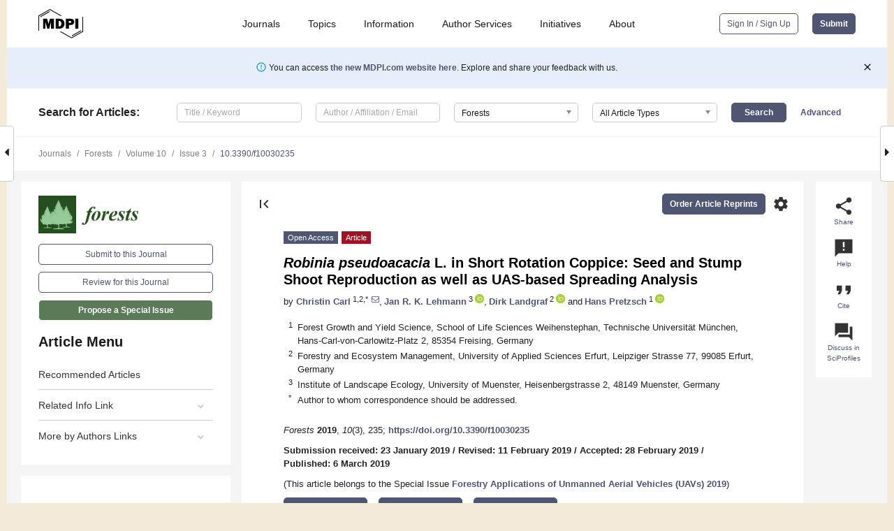

--- FILE ---
content_type: text/html; charset=UTF-8
request_url: https://www.mdpi.com/1999-4907/10/3/235
body_size: 102215
content:


<!DOCTYPE html>
<html lang="en" xmlns:og="http://ogp.me/ns#" xmlns:fb="https://www.facebook.com/2008/fbml">
    <head>
        <meta charset="utf-8">
        <meta http-equiv="X-UA-Compatible" content="IE=edge,chrome=1">
        <meta content="mdpi" name="sso-service" />
                             <meta content="width=device-width, initial-scale=1.0" name="viewport" />        
                <title>Robinia pseudoacacia L. in Short Rotation Coppice: Seed and Stump Shoot Reproduction as well as UAS-based Spreading Analysis</title><link rel="stylesheet" href="https://pub.mdpi-res.com/assets/css/font-awesome.min.css?eb190a3a77e5e1ee?1769758907">
        <link rel="stylesheet" href="https://pub.mdpi-res.com/assets/css/jquery.multiselect.css?f56c135cbf4d1483?1769758907">
        <link rel="stylesheet" href="https://pub.mdpi-res.com/assets/css/chosen.min.css?d7ca5ca9441ef9e1?1769758907">

                    <link rel="stylesheet" href="https://pub.mdpi-res.com/assets/css/main2.css?811c15039ec4533e?1769758907">
        
                <link rel="mask-icon" href="https://pub.mdpi-res.com/img/mask-icon-128.svg?c1c7eca266cd7013?1769758907" color="#4f5671">
        <link rel="apple-touch-icon" sizes="180x180" href="https://pub.mdpi-res.com/icon/apple-touch-icon-180x180.png?1769758907">
        <link rel="apple-touch-icon" sizes="152x152" href="https://pub.mdpi-res.com/icon/apple-touch-icon-152x152.png?1769758907">
        <link rel="apple-touch-icon" sizes="144x144" href="https://pub.mdpi-res.com/icon/apple-touch-icon-144x144.png?1769758907">
        <link rel="apple-touch-icon" sizes="120x120" href="https://pub.mdpi-res.com/icon/apple-touch-icon-120x120.png?1769758907">
        <link rel="apple-touch-icon" sizes="114x114" href="https://pub.mdpi-res.com/icon/apple-touch-icon-114x114.png?1769758907">
        <link rel="apple-touch-icon" sizes="76x76"   href="https://pub.mdpi-res.com/icon/apple-touch-icon-76x76.png?1769758907">
        <link rel="apple-touch-icon" sizes="72x72"   href="https://pub.mdpi-res.com/icon/apple-touch-icon-72x72.png?1769758907">
        <link rel="apple-touch-icon" sizes="57x57"   href="https://pub.mdpi-res.com/icon/apple-touch-icon-57x57.png?1769758907">
        <link rel="apple-touch-icon"                 href="https://pub.mdpi-res.com/icon/apple-touch-icon-57x57.png?1769758907">
        <link rel="apple-touch-icon-precomposed"     href="https://pub.mdpi-res.com/icon/apple-touch-icon-57x57.png?1769758907">
                        <link rel="manifest" href="/manifest.json">
        <meta name="theme-color" content="#ffffff">
        <meta name="application-name" content="&nbsp;"/>

            <link rel="apple-touch-startup-image" href="https://pub.mdpi-res.com/img/journals/forests-logo-sq.png?5e737128b8581275">
    <link rel="apple-touch-icon" href="https://pub.mdpi-res.com/img/journals/forests-logo-sq.png?5e737128b8581275">
    <meta name="msapplication-TileImage" content="https://pub.mdpi-res.com/img/journals/forests-logo-sq.png?5e737128b8581275">

            <link rel="stylesheet" href="https://pub.mdpi-res.com/assets/css/jquery-ui-1.10.4.custom.min.css?80647d88647bf347?1769758907">
    <link rel="stylesheet" href="https://pub.mdpi-res.com/assets/css/magnific-popup.min.css?04d343e036f8eecd?1769758907">
    <link rel="stylesheet" href="https://pub.mdpi-res.com/assets/css/xml2html/article-html.css?b5ed6c65b8b7ceb9?1769758907">
            
    <style>

h2, #abstract .related_suggestion_title {
    }

.batch_articles a {
    color: #000;
}

    a, .batch_articles .authors a, a:focus, a:hover, a:active, .batch_articles a:focus, .batch_articles a:hover, li.side-menu-li a {
            }

    span.label a {
        color: #fff;
    }

    #main-content a.title-link:hover,
    #main-content a.title-link:focus,
    #main-content div.generic-item a.title-link:hover,
    #main-content div.generic-item a.title-link:focus {
            }

    #main-content #middle-column .generic-item.article-item a.title-link:hover,
    #main-content #middle-column .generic-item.article-item a.title-link:focus {
            }

    .art-authors a.toEncode {
        color: #333;
        font-weight: 700;
    }

    #main-content #middle-column ul li::before {
            }

    .accordion-navigation.active a.accordion__title,
    .accordion-navigation.active a.accordion__title::after {
            }

    .accordion-navigation li:hover::before,
    .accordion-navigation li:hover a,
    .accordion-navigation li:focus a {
            }

    .relative-size-container .relative-size-image .relative-size {
            }

    .middle-column__help__fixed a:hover i,
            }

    input[type="checkbox"]:checked:after {
            }

    input[type="checkbox"]:not(:disabled):hover:before {
            }

    #main-content .bolded-text {
            }


#main-content .hypothesis-count-container {
    }

#main-content .hypothesis-count-container:before {
    }

.full-size-menu ul li.menu-item .dropdown-wrapper {
    }

.full-size-menu ul li.menu-item > a.open::after {
    }

#title-story .title-story-orbit .orbit-caption {
    #background: url('/img/design/000000_background.png') !important;
    background: url('/img/design/ffffff_background.png') !important;
    color: rgb(51, 51, 51) !important;
}

#main-content .content__container__orbit {
    background-color: #000 !important;
}

#main-content .content__container__journal {
        color: #fff;
}

.html-article-menu .row span {
    }

.html-article-menu .row span.active {
    }

.accordion-navigation__journal .side-menu-li.active::before,
.accordion-navigation__journal .side-menu-li.active a {
    color: rgba(37,78,31,0.75) !important;
    font-weight: 700;
}

.accordion-navigation__journal .side-menu-li:hover::before ,
.accordion-navigation__journal .side-menu-li:hover a {
    color: rgba(37,78,31,0.75) !important;
    }

.side-menu-ul li.active a, .side-menu-ul li.active, .side-menu-ul li.active::before {
    color: rgba(37,78,31,0.75) !important;
}

.side-menu-ul li.active a {
    }

.result-selected, .active-result.highlighted, .active-result:hover,
.result-selected, .active-result.highlighted, .active-result:focus {
        }

.search-container.search-container__default-scheme {
    }

nav.tab-bar .open-small-search.active:after {
    }

.search-container.search-container__default-scheme .custom-accordion-for-small-screen-link::after {
    color: #fff;
}

@media only screen and (max-width: 50em) {
    #main-content .content__container.journal-info {
        color: #fff;
            }

    #main-content .content__container.journal-info a {
        color: #fff;
    }
} 

.button.button--color {
        }

.button.button--color:hover,
.button.button--color:focus {
            }

.button.button--color-journal {
    position: relative;
    background-color: rgba(37,78,31,0.75);
    border-color: #fff;
    color: #fff !important;
}

.button.button--color-journal:hover::before {
    content: '';
    position: absolute;
    top: 0;
    left: 0;
    height: 100%;
    width: 100%;
    background-color: #ffffff;
    opacity: 0.2;
}

.button.button--color-journal:visited,
.button.button--color-journal:hover,
.button.button--color-journal:focus {
    background-color: rgba(37,78,31,0.75);
    border-color: #fff;
    color: #fff !important;
}

.button.button--color path {
    }

.button.button--color:hover path {
    fill: #fff;
}

#main-content #search-refinements .ui-slider-horizontal .ui-slider-range {
    }

.breadcrumb__element:last-of-type a {
    }

#main-header {
    }

#full-size-menu .top-bar, #full-size-menu li.menu-item span.user-email {
    }

.top-bar-section li:not(.has-form) a:not(.button) {
    }

#full-size-menu li.menu-item .dropdown-wrapper li a:hover {
    }

#full-size-menu li.menu-item a:hover, #full-size-menu li.menu.item a:focus, nav.tab-bar a:hover {
    }
#full-size-menu li.menu.item a:active, #full-size-menu li.menu.item a.active {
    }

#full-size-menu li.menu-item a.open-mega-menu.active, #full-size-menu li.menu-item div.mega-menu, a.open-mega-menu.active {
        }

#full-size-menu li.menu-item div.mega-menu li, #full-size-menu li.menu-item div.mega-menu a {
            border-color: #9a9a9a;
}

div.type-section h2 {
                font-size: 20px;
    line-height: 26px;
    font-weight: 300;
}

div.type-section h3 {
    margin-left: 15px;
    margin-bottom: 0px;
    font-weight: 300;
}

.journal-tabs .tab-title.active a {
            }

</style>
    <link rel="stylesheet" href="https://pub.mdpi-res.com/assets/css/slick.css?f38b2db10e01b157?1769758907">

                
    <meta name="title" content="Robinia pseudoacacia L. in Short Rotation Coppice: Seed and Stump Shoot Reproduction as well as UAS-based Spreading Analysis">
    <meta name="description" content="Varying reproduction strategies are an important trait that tree species need in order both to survive and to spread. Black locust is able to reproduce via seeds, stump shoots, and root suckers. However, little research has been conducted on the reproduction and spreading of black locust in short rotation coppices. This research study focused on seed germination, stump shoot resprout, and spreading by root suckering of black locust in ten short rotation coppices in Germany. Seed experiments and sample plots were analyzed for the study. Spreading was detected and measured with unmanned aerial system (UAS)-based images and classification technology&mdash;object-based image analysis (OBIA). Additionally, the classification of single UAS images was tested by applying a convolutional neural network (CNN), a deep learning model. The analyses showed that seed germination increases with increasing warm-cold variety and scarification. Moreover, it was found that the number of shoots per stump decreases as shoot age increases. Furthermore, spreading increases with greater light availability and decreasing tillage. The OBIA and CNN image analysis technologies achieved 97% and 99.5% accuracy for black locust classification in UAS images. All in all, the three reproduction strategies of black locust in short rotation coppices differ with regards to initialization, intensity, and growth performance, but all play a role in the survival and spreading of black locust." >
    <link rel="image_src" href="https://pub.mdpi-res.com/img/journals/forests-logo.png?5e737128b8581275" >
    <meta name="dc.title" content="Robinia pseudoacacia L. in Short Rotation Coppice: Seed and Stump Shoot Reproduction as well as UAS-based Spreading Analysis">

    <meta name="dc.creator" content="Christin Carl">
    <meta name="dc.creator" content="Jan R. K. Lehmann">
    <meta name="dc.creator" content="Dirk Landgraf">
    <meta name="dc.creator" content="Hans Pretzsch">
    
    <meta name="dc.type" content="Article">
    <meta name="dc.source" content="Forests 2019, Vol. 10, Page 235">
    <meta name="dc.date" content="2019-03-06">
    <meta name ="dc.identifier" content="10.3390/f10030235">
    
    <meta name="dc.publisher" content="Multidisciplinary Digital Publishing Institute">
    <meta name="dc.rights" content="http://creativecommons.org/licenses/by/3.0/">
    <meta name="dc.format" content="application/pdf" >
    <meta name="dc.language" content="en" >
    <meta name="dc.description" content="Varying reproduction strategies are an important trait that tree species need in order both to survive and to spread. Black locust is able to reproduce via seeds, stump shoots, and root suckers. However, little research has been conducted on the reproduction and spreading of black locust in short rotation coppices. This research study focused on seed germination, stump shoot resprout, and spreading by root suckering of black locust in ten short rotation coppices in Germany. Seed experiments and sample plots were analyzed for the study. Spreading was detected and measured with unmanned aerial system (UAS)-based images and classification technology&mdash;object-based image analysis (OBIA). Additionally, the classification of single UAS images was tested by applying a convolutional neural network (CNN), a deep learning model. The analyses showed that seed germination increases with increasing warm-cold variety and scarification. Moreover, it was found that the number of shoots per stump decreases as shoot age increases. Furthermore, spreading increases with greater light availability and decreasing tillage. The OBIA and CNN image analysis technologies achieved 97% and 99.5% accuracy for black locust classification in UAS images. All in all, the three reproduction strategies of black locust in short rotation coppices differ with regards to initialization, intensity, and growth performance, but all play a role in the survival and spreading of black locust." >

    <meta name="dc.subject" content="&lt;i&gt;Robinia pseudoacacia&lt;/i&gt; L." >
    <meta name="dc.subject" content="reproduction" >
    <meta name="dc.subject" content="spreading" >
    <meta name="dc.subject" content="short rotation coppice" >
    <meta name="dc.subject" content="unmanned aerial system (UAS)" >
    <meta name="dc.subject" content="object-based image analysis (OBIA)" >
    <meta name="dc.subject" content="convolutional neural network (CNN)" >
    
    <meta name ="prism.issn" content="1999-4907">
    <meta name ="prism.publicationName" content="Forests">
    <meta name ="prism.publicationDate" content="2019-03-06">
    <meta name ="prism.section" content="Article" >

            <meta name ="prism.volume" content="10">
        <meta name ="prism.number" content="3">
        <meta name ="prism.startingPage" content="235" >

            
    <meta name="citation_issn" content="1999-4907">
    <meta name="citation_journal_title" content="Forests">
    <meta name="citation_publisher" content="Multidisciplinary Digital Publishing Institute">
    <meta name="citation_title" content="Robinia pseudoacacia L. in Short Rotation Coppice: Seed and Stump Shoot Reproduction as well as UAS-based Spreading Analysis">
    <meta name="citation_publication_date" content="2019/3">
    <meta name="citation_online_date" content="2019/03/06">

            <meta name="citation_volume" content="10">
        <meta name="citation_issue" content="3">
        <meta name="citation_firstpage" content="235">

            
    <meta name="citation_author" content="Carl, Christin">
    <meta name="citation_author" content="Lehmann, Jan R. K.">
    <meta name="citation_author" content="Landgraf, Dirk">
    <meta name="citation_author" content="Pretzsch, Hans">
    
    <meta name="citation_doi" content="10.3390/f10030235">
    
    <meta name="citation_id" content="mdpi-f10030235">
    <meta name="citation_abstract_html_url" content="https://www.mdpi.com/1999-4907/10/3/235">

    <meta name="citation_pdf_url" content="https://www.mdpi.com/1999-4907/10/3/235/pdf?version=1552046171">
    <link rel="alternate" type="application/pdf" title="PDF Full-Text" href="https://www.mdpi.com/1999-4907/10/3/235/pdf?version=1552046171">
    <meta name="fulltext_pdf" content="https://www.mdpi.com/1999-4907/10/3/235/pdf?version=1552046171">
    
    <meta name="citation_fulltext_html_url" content="https://www.mdpi.com/1999-4907/10/3/235/htm">
    <link rel="alternate" type="text/html" title="HTML Full-Text" href="https://www.mdpi.com/1999-4907/10/3/235/htm">
    <meta name="fulltext_html" content="https://www.mdpi.com/1999-4907/10/3/235/htm">
    
    <link rel="alternate" type="text/xml" title="XML Full-Text" href="https://www.mdpi.com/1999-4907/10/3/235/xml">
    <meta name="fulltext_xml" content="https://www.mdpi.com/1999-4907/10/3/235/xml">
    <meta name="citation_xml_url" content="https://www.mdpi.com/1999-4907/10/3/235/xml">
    
    <meta name="twitter:card" content="summary" />
    <meta name="twitter:site" content="@MDPIOpenAccess" />
    <meta name="twitter:image" content="https://pub.mdpi-res.com/img/journals/forests-logo-social.png?5e737128b8581275" />

    <meta property="fb:app_id" content="131189377574"/>
    <meta property="og:site_name" content="MDPI"/>
    <meta property="og:type" content="article"/>
    <meta property="og:url" content="https://www.mdpi.com/1999-4907/10/3/235" />
    <meta property="og:title" content="Robinia pseudoacacia L. in Short Rotation Coppice: Seed and Stump Shoot Reproduction as well as UAS-based Spreading Analysis" />
    <meta property="og:description" content="Varying reproduction strategies are an important trait that tree species need in order both to survive and to spread. Black locust is able to reproduce via seeds, stump shoots, and root suckers. However, little research has been conducted on the reproduction and spreading of black locust in short rotation coppices. This research study focused on seed germination, stump shoot resprout, and spreading by root suckering of black locust in ten short rotation coppices in Germany. Seed experiments and sample plots were analyzed for the study. Spreading was detected and measured with unmanned aerial system (UAS)-based images and classification technology&mdash;object-based image analysis (OBIA). Additionally, the classification of single UAS images was tested by applying a convolutional neural network (CNN), a deep learning model. The analyses showed that seed germination increases with increasing warm-cold variety and scarification. Moreover, it was found that the number of shoots per stump decreases as shoot age increases. Furthermore, spreading increases with greater light availability and decreasing tillage. The OBIA and CNN image analysis technologies achieved 97% and 99.5% accuracy for black locust classification in UAS images. All in all, the three reproduction strategies of black locust in short rotation coppices differ with regards to initialization, intensity, and growth performance, but all play a role in the survival and spreading of black locust." />
    <meta property="og:image" content="https://pub.mdpi-res.com/forests/forests-10-00235/article_deploy/html/images/forests-10-00235-ag-550.jpg?1571191468" />
                <link rel="alternate" type="application/rss+xml" title="MDPI Publishing - Latest articles" href="https://www.mdpi.com/rss">
                
        <meta name="google-site-verification" content="PxTlsg7z2S00aHroktQd57fxygEjMiNHydKn3txhvwY">
        <meta name="facebook-domain-verification" content="mcoq8dtq6sb2hf7z29j8w515jjoof7" />

                <script id="usercentrics-cmp" src="https://web.cmp.usercentrics.eu/ui/loader.js" data-ruleset-id="PbAnaGk92sB5Cc" async></script>
        
        <!--[if lt IE 9]>
            <script>var browserIe8 = true;</script>
            <link rel="stylesheet" href="https://pub.mdpi-res.com/assets/css/ie8foundationfix.css?50273beac949cbf0?1769758907">
            <script src="//html5shiv.googlecode.com/svn/trunk/html5.js"></script>
            <script src="//cdnjs.cloudflare.com/ajax/libs/html5shiv/3.6.2/html5shiv.js"></script>
            <script src="//s3.amazonaws.com/nwapi/nwmatcher/nwmatcher-1.2.5-min.js"></script>
            <script src="//html5base.googlecode.com/svn-history/r38/trunk/js/selectivizr-1.0.3b.js"></script>
            <script src="//cdnjs.cloudflare.com/ajax/libs/respond.js/1.1.0/respond.min.js"></script>
            <script src="https://pub.mdpi-res.com/assets/js/ie8/ie8patch.js?9e1d3c689a0471df?1769758907"></script>
            <script src="https://pub.mdpi-res.com/assets/js/ie8/rem.min.js?94b62787dcd6d2f2?1769758907"></script>            
                                                        <![endif]-->

                    <script>
                window.dataLayer = window.dataLayer || [];
                function gtag() { dataLayer.push(arguments); }
                gtag('consent', 'default', {
                    'ad_user_data': 'denied',
                    'ad_personalization': 'denied',
                    'ad_storage': 'denied',
                    'analytics_storage': 'denied',
                    'wait_for_update': 500,
                });
                dataLayer.push({'gtm.start': new Date().getTime(), 'event': 'gtm.js'});

                            </script>

            <script>
                (function(w,d,s,l,i){w[l]=w[l]||[];w[l].push({'gtm.start':
                new Date().getTime(),event:'gtm.js'});var f=d.getElementsByTagName(s)[0],
                j=d.createElement(s),dl=l!='dataLayer'?'&l='+l:'';j.async=true;j.src=
                'https://www.googletagmanager.com/gtm.js?id='+i+dl;f.parentNode.insertBefore(j,f);
                })(window,document,'script','dataLayer','GTM-WPK7SW5');
            </script>

                        
                              <script>!function(e){var n="https://s.go-mpulse.net/boomerang/";if("True"=="True")e.BOOMR_config=e.BOOMR_config||{},e.BOOMR_config.PageParams=e.BOOMR_config.PageParams||{},e.BOOMR_config.PageParams.pci=!0,n="https://s2.go-mpulse.net/boomerang/";if(window.BOOMR_API_key="4MGA4-E5JH8-79LAG-STF7X-79Z92",function(){function e(){if(!o){var e=document.createElement("script");e.id="boomr-scr-as",e.src=window.BOOMR.url,e.async=!0,i.parentNode.appendChild(e),o=!0}}function t(e){o=!0;var n,t,a,r,d=document,O=window;if(window.BOOMR.snippetMethod=e?"if":"i",t=function(e,n){var t=d.createElement("script");t.id=n||"boomr-if-as",t.src=window.BOOMR.url,BOOMR_lstart=(new Date).getTime(),e=e||d.body,e.appendChild(t)},!window.addEventListener&&window.attachEvent&&navigator.userAgent.match(/MSIE [67]\./))return window.BOOMR.snippetMethod="s",void t(i.parentNode,"boomr-async");a=document.createElement("IFRAME"),a.src="about:blank",a.title="",a.role="presentation",a.loading="eager",r=(a.frameElement||a).style,r.width=0,r.height=0,r.border=0,r.display="none",i.parentNode.appendChild(a);try{O=a.contentWindow,d=O.document.open()}catch(_){n=document.domain,a.src="javascript:var d=document.open();d.domain='"+n+"';void(0);",O=a.contentWindow,d=O.document.open()}if(n)d._boomrl=function(){this.domain=n,t()},d.write("<bo"+"dy onload='document._boomrl();'>");else if(O._boomrl=function(){t()},O.addEventListener)O.addEventListener("load",O._boomrl,!1);else if(O.attachEvent)O.attachEvent("onload",O._boomrl);d.close()}function a(e){window.BOOMR_onload=e&&e.timeStamp||(new Date).getTime()}if(!window.BOOMR||!window.BOOMR.version&&!window.BOOMR.snippetExecuted){window.BOOMR=window.BOOMR||{},window.BOOMR.snippetStart=(new Date).getTime(),window.BOOMR.snippetExecuted=!0,window.BOOMR.snippetVersion=12,window.BOOMR.url=n+"4MGA4-E5JH8-79LAG-STF7X-79Z92";var i=document.currentScript||document.getElementsByTagName("script")[0],o=!1,r=document.createElement("link");if(r.relList&&"function"==typeof r.relList.supports&&r.relList.supports("preload")&&"as"in r)window.BOOMR.snippetMethod="p",r.href=window.BOOMR.url,r.rel="preload",r.as="script",r.addEventListener("load",e),r.addEventListener("error",function(){t(!0)}),setTimeout(function(){if(!o)t(!0)},3e3),BOOMR_lstart=(new Date).getTime(),i.parentNode.appendChild(r);else t(!1);if(window.addEventListener)window.addEventListener("load",a,!1);else if(window.attachEvent)window.attachEvent("onload",a)}}(),"".length>0)if(e&&"performance"in e&&e.performance&&"function"==typeof e.performance.setResourceTimingBufferSize)e.performance.setResourceTimingBufferSize();!function(){if(BOOMR=e.BOOMR||{},BOOMR.plugins=BOOMR.plugins||{},!BOOMR.plugins.AK){var n=""=="true"?1:0,t="",a="ck6kziixzvm242l7k3ja-f-5787df59e-clientnsv4-s.akamaihd.net",i="false"=="true"?2:1,o={"ak.v":"39","ak.cp":"1774948","ak.ai":parseInt("1155516",10),"ak.ol":"0","ak.cr":9,"ak.ipv":4,"ak.proto":"h2","ak.rid":"a74ab73","ak.r":38938,"ak.a2":n,"ak.m":"dscb","ak.n":"essl","ak.bpcip":"18.188.172.0","ak.cport":35684,"ak.gh":"23.55.170.174","ak.quicv":"","ak.tlsv":"tls1.3","ak.0rtt":"","ak.0rtt.ed":"","ak.csrc":"-","ak.acc":"","ak.t":"1769952978","ak.ak":"hOBiQwZUYzCg5VSAfCLimQ==4fHby8XyyS1x96CAg/D9NRGzX8Qz890eh6Lf7MKIS3MQfZPAo4dPOSTIni10FycWd2yINre+VIG9AvPKe1WFvdFxxQ32JMybrz3sdLaEIuEZyp6/OXEOdhsvS1GDwSQLxuvhwDI0+koEFkyNPg7fNk41k14dVEbvWOAHWzZ3cP0z/ETyi9GFpuLIE54FG8v4cygUaPQA4fSOcPgn1YlZpMWBaw6VvqUPjDdLRjxxzEV87QWJ15sEcTovywNO7JGnX36cXTiEdDJ9BGGtczMcux18rbyBjuo+56LQ1TKSO5NoQA04K8VZLh/nj4VIfXQLoTXsLgbhm2iiySxsIrufc2koHh8VZsPlXPYGYVbGG2E5LuSKZ8jgQbNvCbhhnailr2qEuuWSEm/xqQMRQ2jJhlz4Y1ZjMFPI0lSXhtKOGGM=","ak.pv":"21","ak.dpoabenc":"","ak.tf":i};if(""!==t)o["ak.ruds"]=t;var r={i:!1,av:function(n){var t="http.initiator";if(n&&(!n[t]||"spa_hard"===n[t]))o["ak.feo"]=void 0!==e.aFeoApplied?1:0,BOOMR.addVar(o)},rv:function(){var e=["ak.bpcip","ak.cport","ak.cr","ak.csrc","ak.gh","ak.ipv","ak.m","ak.n","ak.ol","ak.proto","ak.quicv","ak.tlsv","ak.0rtt","ak.0rtt.ed","ak.r","ak.acc","ak.t","ak.tf"];BOOMR.removeVar(e)}};BOOMR.plugins.AK={akVars:o,akDNSPreFetchDomain:a,init:function(){if(!r.i){var e=BOOMR.subscribe;e("before_beacon",r.av,null,null),e("onbeacon",r.rv,null,null),r.i=!0}return this},is_complete:function(){return!0}}}}()}(window);</script></head>

    <body>
         
                		        	        		        	
		<div class="direction direction_right" id="small_right" style="border-right-width: 0px; padding:0;">
        <i class="fa fa-caret-right fa-2x"></i>
    </div>

	<div class="big_direction direction_right" id="big_right" style="border-right-width: 0px;">
				<div style="text-align: right;">
									Next Article in Journal<br>
				<div><a href="/1999-4907/10/3/236">Growth, Biomass Production and Root Development of Chinese fir in Relation to Initial Planting Density</a></div>
					 			 		Next Article in Special Issue<br>
		 		<div><a href="/1999-4907/10/4/296">The Use of Low-Altitude UAV Imagery to Assess Western Juniper Density and Canopy Cover in Treated and Untreated Stands</a></div>
		 		 		 	</div>
	</div>
	
		<div class="direction" id="small_left" style="border-left-width: 0px">
        <i class="fa fa-caret-left fa-2x"></i>
    </div>
	<div class="big_direction" id="big_left" style="border-left-width: 0px;">
				<div>
									Previous Article in Journal<br>
				<div><a href="/1999-4907/10/3/234">Creating Landscape-Scale Site Index Maps for the Southeastern US Is Possible with Airborne LiDAR and Landsat Imagery</a></div>
					 			 		Previous Article in Special Issue<br>
		 		<div><a href="/1999-4907/10/1/24">Evaluating the Effectiveness of Unmanned Aerial Systems (UAS) for Collecting Thematic Map Accuracy Assessment Reference Data in New England Forests</a></div>
		 			 	 	</div>
	</div>
	    <div style="clear: both;"></div>

                    
<div id="menuModal" class="reveal-modal reveal-modal-new reveal-modal-menu" aria-hidden="true" data-reveal role="dialog">
    <div class="menu-container">
        <div class="UI_NavMenu">
            


<div class="content__container " >
    <div class="custom-accordion-for-small-screen-link " >
                            <h2>Journals</h2>
                    </div>

    <div class="target-item custom-accordion-for-small-screen-content show-for-medium-up">
                            <div class="menu-container__links">
                        <div style="width: 100%; float: left;">
                            <a href="/about/journals">Active Journals</a>
                            <a href="/about/journalfinder">Find a Journal</a>
                            <a href="/about/journals/proposal">Journal Proposal</a>
                            <a href="/about/proceedings">Proceedings Series</a>
                        </div>
                    </div>
                    </div>
</div>

            <a href="/topics">
                <h2>Topics</h2>
            </a>

            


<div class="content__container " >
    <div class="custom-accordion-for-small-screen-link " >
                            <h2>Information</h2>
                    </div>

    <div class="target-item custom-accordion-for-small-screen-content show-for-medium-up">
                            <div class="menu-container__links">
                        <div style="width: 100%; max-width: 200px; float: left;">
                            <a href="/authors">For Authors</a>
                            <a href="/reviewers">For Reviewers</a>
                            <a href="/editors">For Editors</a>
                            <a href="/librarians">For Librarians</a>
                            <a href="/publishing_services">For Publishers</a>
                            <a href="/societies">For Societies</a>
                            <a href="/conference_organizers">For Conference Organizers</a>
                        </div>
                        <div style="width: 100%; max-width: 250px; float: left;">
                            <a href="/openaccess">Open Access Policy</a>
                            <a href="/ioap">Institutional Open Access Program</a>
                            <a href="/special_issues_guidelines">Special Issues Guidelines</a>
                            <a href="/editorial_process">Editorial Process</a>
                            <a href="/ethics">Research and Publication Ethics</a>
                            <a href="/apc">Article Processing Charges</a>
                            <a href="/awards">Awards</a>
                            <a href="/testimonials">Testimonials</a>
                        </div>
                    </div>
                    </div>
</div>

            <a href="/authors/english">
                <h2>Author Services</h2>
            </a>

            


<div class="content__container " >
    <div class="custom-accordion-for-small-screen-link " >
                            <h2>Initiatives</h2>
                    </div>

    <div class="target-item custom-accordion-for-small-screen-content show-for-medium-up">
                            <div class="menu-container__links">
                        <div style="width: 100%; float: left;">
                            <a href="https://sciforum.net" target="_blank" rel="noopener noreferrer">Sciforum</a>
                            <a href="https://www.mdpi.com/books" target="_blank" rel="noopener noreferrer">MDPI Books</a>
                            <a href="https://www.preprints.org" target="_blank" rel="noopener noreferrer">Preprints.org</a>
                            <a href="https://www.scilit.com" target="_blank" rel="noopener noreferrer">Scilit</a>
                            <a href="https://sciprofiles.com" target="_blank" rel="noopener noreferrer">SciProfiles</a>
                            <a href="https://encyclopedia.pub" target="_blank" rel="noopener noreferrer">Encyclopedia</a>
                            <a href="https://jams.pub" target="_blank" rel="noopener noreferrer">JAMS</a>
                            <a href="/about/proceedings">Proceedings Series</a>
                        </div>
                    </div>
                    </div>
</div>

            


<div class="content__container " >
    <div class="custom-accordion-for-small-screen-link " >
                            <h2>About</h2>
                    </div>

    <div class="target-item custom-accordion-for-small-screen-content show-for-medium-up">
                            <div class="menu-container__links">
                        <div style="width: 100%; float: left;">
                            <a href="/about">Overview</a>
                            <a href="/about/contact">Contact</a>
                            <a href="https://careers.mdpi.com" target="_blank" rel="noopener noreferrer">Careers</a>
                            <a href="/about/announcements">News</a>
                            <a href="/about/press">Press</a>
                            <a href="http://blog.mdpi.com/" target="_blank" rel="noopener noreferrer">Blog</a>
                        </div>
                    </div>
                    </div>
</div>
        </div>

        <div class="menu-container__buttons">
                            <a class="button UA_SignInUpButton" href="/user/login">Sign In / Sign Up</a>
                    </div>
    </div>
</div>

                
<div id="captchaModal" class="reveal-modal reveal-modal-new reveal-modal-new--small" data-reveal aria-label="Captcha" aria-hidden="true" role="dialog"></div>
        
<div id="actionDisabledModal" class="reveal-modal" data-reveal aria-labelledby="actionDisableModalTitle" aria-hidden="true" role="dialog" style="width: 300px;">
    <h2 id="actionDisableModalTitle">Notice</h2>
    <form action="/email/captcha" method="post" id="emailCaptchaForm">
        <div class="row">
            <div id="js-action-disabled-modal-text" class="small-12 columns">
            </div>
            
            <div id="js-action-disabled-modal-submit" class="small-12 columns" style="margin-top: 10px; display: none;">
                You can make submissions to other journals 
                <a href="https://susy.mdpi.com/user/manuscripts/upload">here</a>.
            </div>
        </div>
    </form>
    <a class="close-reveal-modal" aria-label="Close">
        <i class="material-icons">clear</i>
    </a>
</div>
        
<div id="rssNotificationModal" class="reveal-modal reveal-modal-new" data-reveal aria-labelledby="rssNotificationModalTitle" aria-hidden="true" role="dialog">
    <div class="row">
        <div class="small-12 columns">
            <h2 id="rssNotificationModalTitle">Notice</h2>
            <p>
                You are accessing a machine-readable page. In order to be human-readable, please install an RSS reader.
            </p>
        </div>
    </div>
    <div class="row">
        <div class="small-12 columns">
            <a class="button button--color js-rss-notification-confirm">Continue</a>
            <a class="button button--grey" onclick="$(this).closest('.reveal-modal').find('.close-reveal-modal').click(); return false;">Cancel</a>
        </div>
    </div>
    <a class="close-reveal-modal" aria-label="Close">
        <i class="material-icons">clear</i>
    </a>
</div>
        
<div id="drop-article-label-openaccess" class="f-dropdown medium" data-dropdown-content aria-hidden="true" tabindex="-1">
    <p>
        All articles published by MDPI are made immediately available worldwide under an open access license. No special 
        permission is required to reuse all or part of the article published by MDPI, including figures and tables. For 
        articles published under an open access Creative Common CC BY license, any part of the article may be reused without 
        permission provided that the original article is clearly cited. For more information, please refer to
        <a href="https://www.mdpi.com/openaccess">https://www.mdpi.com/openaccess</a>.
    </p>
</div>

<div id="drop-article-label-feature" class="f-dropdown medium" data-dropdown-content aria-hidden="true" tabindex="-1">
    <p>
        Feature papers represent the most advanced research with significant potential for high impact in the field. A Feature 
        Paper should be a substantial original Article that involves several techniques or approaches, provides an outlook for 
        future research directions and describes possible research applications.
    </p>

    <p>
        Feature papers are submitted upon individual invitation or recommendation by the scientific editors and must receive 
        positive feedback from the reviewers.
    </p>
</div>

<div id="drop-article-label-choice" class="f-dropdown medium" data-dropdown-content aria-hidden="true" tabindex="-1">
    <p>
        Editor’s Choice articles are based on recommendations by the scientific editors of MDPI journals from around the world. 
        Editors select a small number of articles recently published in the journal that they believe will be particularly 
        interesting to readers, or important in the respective research area. The aim is to provide a snapshot of some of the 
        most exciting work published in the various research areas of the journal.

        <div style="margin-top: -10px;">
            <div id="drop-article-label-choice-journal-link" style="display: none; margin-top: -10px; padding-top: 10px;">
            </div>
        </div>
    </p>
</div>

<div id="drop-article-label-resubmission" class="f-dropdown medium" data-dropdown-content aria-hidden="true" tabindex="-1">
    <p>
        Original Submission Date Received: <span id="drop-article-label-resubmission-date"></span>.
    </p>
</div>

                <div id="container">
                        
                <noscript>
                    <div id="no-javascript">
                        You seem to have javascript disabled. Please note that many of the page functionalities won't work as expected without javascript enabled.
                    </div>
                </noscript>

                <div class="fixed">
                    <nav class="tab-bar show-for-medium-down">
                        <div class="row full-width collapse">
                            <div class="medium-3 small-4 columns">
                                <a href="/">
                                    <img class="full-size-menu__mdpi-logo" src="https://pub.mdpi-res.com/img/design/mdpi-pub-logo-black-small1.svg?da3a8dcae975a41c?1769758907" style="width: 64px;" title="MDPI Open Access Journals">
                                </a>
                            </div>
                            <div class="medium-3 small-4 columns right-aligned">
                                <div class="show-for-medium-down">
                                    <a href="#" style="display: none;">
                                        <i class="material-icons" onclick="$('#menuModal').foundation('reveal', 'close'); return false;">clear</i>
                                    </a>

                                    <a class="js-toggle-desktop-layout-link" title="Toggle desktop layout" style="display: none;" href="/toggle_desktop_layout_cookie">
                                        <i class="material-icons">zoom_out_map</i>
                                    </a>

                                                                            <a href="#" class="js-open-small-search open-small-search">
                                            <i class="material-icons show-for-small only">search</i>
                                        </a>
                                    
                                    <a title="MDPI main page" class="js-open-menu" data-reveal-id="menuModal" href="#">
                                        <i class="material-icons">menu</i>
                                    </a>
                                </div>
                            </div>
                        </div>
                    </nav>                       	
                </div>
                
                <section class="main-section">
                    <header>
                        <div class="full-size-menu show-for-large-up">
                             
                                <div class="row full-width">
                                                                        <div class="large-1 columns">
                                        <a href="/">
                                            <img class="full-size-menu__mdpi-logo" src="https://pub.mdpi-res.com/img/design/mdpi-pub-logo-black-small1.svg?da3a8dcae975a41c?1769758907" title="MDPI Open Access Journals">
                                        </a>
                                    </div>

                                                                        <div class="large-8 columns text-right UI_NavMenu">
                                        <ul>
                                            <li class="menu-item"> 
                                                <a href="/about/journals" data-dropdown="journals-dropdown" aria-controls="journals-dropdown" aria-expanded="false" data-options="is_hover: true; hover_timeout: 200">Journals</a>

                                                <ul id="journals-dropdown" class="f-dropdown dropdown-wrapper dropdown-wrapper__small" data-dropdown-content aria-hidden="true" tabindex="-1">
                                                    <li>
                                                        <div class="row">
                                                            <div class="small-12 columns">
                                                                <ul>
                                                                    <li>
                                                                        <a href="/about/journals">
                                                                            Active Journals
                                                                        </a>
                                                                    </li>
                                                                    <li>
                                                                        <a href="/about/journalfinder">
                                                                            Find a Journal
                                                                        </a>
                                                                    </li>
                                                                    <li>
                                                                        <a href="/about/journals/proposal">
                                                                            Journal Proposal
                                                                        </a>
                                                                    </li>
                                                                    <li>
                                                                        <a href="/about/proceedings">
                                                                            Proceedings Series
                                                                        </a>
                                                                    </li>
                                                                </ul>
                                                            </div>
                                                        </div>
                                                    </li>
                                                </ul>
                                            </li>

                                            <li class="menu-item"> 
                                                <a href="/topics">Topics</a>
                                            </li>

                                            <li class="menu-item"> 
                                                <a href="/authors" data-dropdown="information-dropdown" aria-controls="information-dropdown" aria-expanded="false" data-options="is_hover:true; hover_timeout:200">Information</a>

                                                <ul id="information-dropdown" class="f-dropdown dropdown-wrapper" data-dropdown-content aria-hidden="true" tabindex="-1">
                                                    <li>
                                                        <div class="row">
                                                            <div class="small-5 columns right-border">
                                                                <ul>
                                                                    <li>
                                                                        <a href="/authors">For Authors</a>
                                                                    </li>
                                                                    <li>
                                                                        <a href="/reviewers">For Reviewers</a>
                                                                    </li>
                                                                    <li>
                                                                        <a href="/editors">For Editors</a>
                                                                    </li>
                                                                    <li>
                                                                        <a href="/librarians">For Librarians</a>
                                                                    </li>
                                                                    <li>
                                                                        <a href="/publishing_services">For Publishers</a>
                                                                    </li>
                                                                    <li>
                                                                        <a href="/societies">For Societies</a>
                                                                    </li>
                                                                    <li>
                                                                        <a href="/conference_organizers">For Conference Organizers</a>
                                                                    </li>
                                                                </ul>
                                                            </div>

                                                            <div class="small-7 columns">
                                                                <ul>
                                                                    <li>
                                                                        <a href="/openaccess">Open Access Policy</a>
                                                                    </li>
                                                                    <li>
                                                                        <a href="/ioap">Institutional Open Access Program</a>
                                                                    </li>
                                                                    <li>
                                                                        <a href="/special_issues_guidelines">Special Issues Guidelines</a>
                                                                    </li>
                                                                    <li>
                                                                        <a href="/editorial_process">Editorial Process</a>
                                                                    </li>
                                                                    <li>
                                                                        <a href="/ethics">Research and Publication Ethics</a>
                                                                    </li>
                                                                    <li>
                                                                        <a href="/apc">Article Processing Charges</a>
                                                                    </li>
                                                                    <li>
                                                                        <a href="/awards">Awards</a>
                                                                    </li>
                                                                    <li>
                                                                        <a href="/testimonials">Testimonials</a>
                                                                    </li>
                                                                </ul>
                                                            </div>
                                                        </div>
                                                    </li>
                                                </ul>
                                            </li>

                                            <li class="menu-item">
                                                <a href="/authors/english">Author Services</a>
                                            </li>

                                            <li class="menu-item"> 
                                                <a href="/about/initiatives" data-dropdown="initiatives-dropdown" aria-controls="initiatives-dropdown" aria-expanded="false" data-options="is_hover: true; hover_timeout: 200">Initiatives</a>

                                                <ul id="initiatives-dropdown" class="f-dropdown dropdown-wrapper dropdown-wrapper__small" data-dropdown-content aria-hidden="true" tabindex="-1">
                                                    <li>
                                                        <div class="row">
                                                            <div class="small-12 columns">
                                                                <ul>
                                                                    <li>
                                                                        <a href="https://sciforum.net" target="_blank" rel="noopener noreferrer">
                                                                                                                                                        Sciforum
                                                                        </a>
                                                                    </li>
                                                                    <li>
                                                                        <a href="https://www.mdpi.com/books" target="_blank" rel="noopener noreferrer">
                                                                                                                                                        MDPI Books
                                                                        </a>
                                                                    </li>
                                                                    <li>
                                                                        <a href="https://www.preprints.org" target="_blank" rel="noopener noreferrer">
                                                                                                                                                        Preprints.org
                                                                        </a>
                                                                    </li>
                                                                    <li>
                                                                        <a href="https://www.scilit.com" target="_blank" rel="noopener noreferrer">
                                                                                                                                                        Scilit
                                                                        </a>
                                                                    </li>
                                                                    <li>
                                                                        <a href="https://sciprofiles.com" target="_blank" rel="noopener noreferrer">
                                                                            SciProfiles
                                                                        </a>
                                                                    </li>
                                                                    <li>
                                                                        <a href="https://encyclopedia.pub" target="_blank" rel="noopener noreferrer">
                                                                                                                                                        Encyclopedia
                                                                        </a>
                                                                    </li>
                                                                    <li>
                                                                        <a href="https://jams.pub" target="_blank" rel="noopener noreferrer">
                                                                            JAMS
                                                                        </a>
                                                                    </li>
                                                                    <li>
                                                                        <a href="/about/proceedings">
                                                                            Proceedings Series
                                                                        </a>
                                                                    </li>
                                                                </ul>
                                                            </div>
                                                        </div>
                                                    </li>
                                                </ul>
                                            </li>

                                            <li class="menu-item"> 
                                                <a href="/about" data-dropdown="about-dropdown" aria-controls="about-dropdown" aria-expanded="false" data-options="is_hover: true; hover_timeout: 200">About</a>

                                                <ul id="about-dropdown" class="f-dropdown dropdown-wrapper dropdown-wrapper__small" data-dropdown-content aria-hidden="true" tabindex="-1">
                                                    <li>
                                                        <div class="row">
                                                            <div class="small-12 columns">
                                                                <ul>
                                                                    <li>
                                                                        <a href="/about">
                                                                            Overview
                                                                        </a>
                                                                    </li>
                                                                    <li>
                                                                        <a href="/about/contact">
                                                                            Contact
                                                                        </a>
                                                                    </li>
                                                                    <li>
                                                                        <a href="https://careers.mdpi.com" target="_blank" rel="noopener noreferrer">
                                                                            Careers
                                                                        </a>
                                                                    </li>
                                                                    <li> 
                                                                        <a href="/about/announcements">
                                                                            News
                                                                        </a>
                                                                    </li>
                                                                    <li> 
                                                                        <a href="/about/press">
                                                                            Press
                                                                        </a>
                                                                    </li>
                                                                    <li>
                                                                        <a href="http://blog.mdpi.com/" target="_blank" rel="noopener noreferrer">
                                                                            Blog
                                                                        </a>
                                                                    </li>
                                                                </ul>
                                                            </div>
                                                        </div>
                                                    </li>
                                                </ul>
                                            </li>

                                                                                    </ul>
                                    </div>

                                    <div class="large-3 columns text-right full-size-menu__buttons">
                                        <div>
                                                                                            <a class="button button--default-inversed UA_SignInUpButton" href="/user/login">Sign In / Sign Up</a>
                                            
                                                <a class="button button--default js-journal-active-only-link js-journal-active-only-submit-link UC_NavSubmitButton" href="            https://susy.mdpi.com/user/manuscripts/upload?journal=forests
    " data-disabledmessage="new submissions are not possible.">Submit</a>
                                        </div>
                                    </div>
                                </div>
                            </div>

                            <div class="row full-width new-website-link-banner" style="padding: 20px 50px 20px 20px; background-color: #E6EEFA; position: relative; display: none;">
                                <div class="small-12 columns" style="padding: 0; margin: 0; text-align: center;">
                                    <i class="material-icons" style="font-size: 16px; color: #2C9ACF; position: relative; top: -2px;">error_outline</i>
                                    You can access <a href="https://www.mdpi.com/redirect/new_site?return=/1999-4907/10/3/235">the new MDPI.com website here</a>. Explore and share your feedback with us.
                                    <a href="#" class="new-website-link-banner-close"><i class="material-icons" style="font-size: 16px; color: #000000; position: absolute; right: -30px; top: 0px;">close</i></a>
                                </div>
                            </div>

                                                            <div class="header-divider">&nbsp;</div>
                            
                                                            <div class="search-container hide-for-small-down row search-container__homepage-scheme">
                                                                                                                        
















<form id="basic_search" style="background-color: inherit !important;" class="large-12 medium-12 columns " action="/search" method="get">

    <div class="row search-container__main-elements">
            
            <div class="large-2 medium-2 small-12 columns text-right1 small-only-text-left">
        <div class="show-for-medium-up">
            <div class="search-input-label">&nbsp;</div>
        </div>
            <span class="search-container__title">Search<span class="hide-for-medium"> for Articles</span><span class="hide-for-small">:</span></span>
    
    </div>


        <div class="custom-accordion-for-small-screen-content">
                
                <div class="large-2 medium-2 small-6 columns ">
        <div class="">
            <div class="search-input-label">Title / Keyword</div>
        </div>
                <input type="text" placeholder="Title / Keyword" id="q" tabindex="1" name="q" value="" />
    
    </div>


                
                <div class="large-2 medium-2 small-6 columns ">
        <div class="">
            <div class="search-input-label">Author / Affiliation / Email</div>
        </div>
                <input type="text" id="authors" placeholder="Author / Affiliation / Email" tabindex="2" name="authors" value="" />
    
    </div>


                
                <div class="large-2 medium-2 small-6 columns ">
        <div class="">
            <div class="search-input-label">Journal</div>
        </div>
                <select id="journal" tabindex="3" name="journal" class="chosen-select">
            <option value="">All Journals</option>
             
                        <option value="accountaudit" >
                                    Accounting and Auditing
                            </option>
             
                        <option value="acoustics" >
                                    Acoustics
                            </option>
             
                        <option value="amh" >
                                    Acta Microbiologica Hellenica (AMH)
                            </option>
             
                        <option value="actuators" >
                                    Actuators
                            </option>
             
                        <option value="adhesives" >
                                    Adhesives
                            </option>
             
                        <option value="admsci" >
                                    Administrative Sciences
                            </option>
             
                        <option value="adolescents" >
                                    Adolescents
                            </option>
             
                        <option value="arm" >
                                    Advances in Respiratory Medicine (ARM)
                            </option>
             
                        <option value="aerobiology" >
                                    Aerobiology
                            </option>
             
                        <option value="aerospace" >
                                    Aerospace
                            </option>
             
                        <option value="agriculture" >
                                    Agriculture
                            </option>
             
                        <option value="agriengineering" >
                                    AgriEngineering
                            </option>
             
                        <option value="agrochemicals" >
                                    Agrochemicals
                            </option>
             
                        <option value="agronomy" >
                                    Agronomy
                            </option>
             
                        <option value="ai" >
                                    AI
                            </option>
             
                        <option value="aichem" >
                                    AI Chemistry
                            </option>
             
                        <option value="aieng" >
                                    AI for Engineering
                            </option>
             
                        <option value="aieduc" >
                                    AI in Education
                            </option>
             
                        <option value="aimed" >
                                    AI in Medicine
                            </option>
             
                        <option value="aimater" >
                                    AI Materials
                            </option>
             
                        <option value="aisens" >
                                    AI Sensors
                            </option>
             
                        <option value="air" >
                                    Air
                            </option>
             
                        <option value="algorithms" >
                                    Algorithms
                            </option>
             
                        <option value="allergies" >
                                    Allergies
                            </option>
             
                        <option value="alloys" >
                                    Alloys
                            </option>
             
                        <option value="analog" >
                                    Analog
                            </option>
             
                        <option value="analytica" >
                                    Analytica
                            </option>
             
                        <option value="analytics" >
                                    Analytics
                            </option>
             
                        <option value="anatomia" >
                                    Anatomia
                            </option>
             
                        <option value="anesthres" >
                                    Anesthesia Research
                            </option>
             
                        <option value="animals" >
                                    Animals
                            </option>
             
                        <option value="antibiotics" >
                                    Antibiotics
                            </option>
             
                        <option value="antibodies" >
                                    Antibodies
                            </option>
             
                        <option value="antioxidants" >
                                    Antioxidants
                            </option>
             
                        <option value="applbiosci" >
                                    Applied Biosciences
                            </option>
             
                        <option value="applmech" >
                                    Applied Mechanics
                            </option>
             
                        <option value="applmicrobiol" >
                                    Applied Microbiology
                            </option>
             
                        <option value="applnano" >
                                    Applied Nano
                            </option>
             
                        <option value="applsci" >
                                    Applied Sciences
                            </option>
             
                        <option value="asi" >
                                    Applied System Innovation (ASI)
                            </option>
             
                        <option value="appliedchem" >
                                    AppliedChem
                            </option>
             
                        <option value="appliedmath" >
                                    AppliedMath
                            </option>
             
                        <option value="appliedphys" >
                                    AppliedPhys
                            </option>
             
                        <option value="aquacj" >
                                    Aquaculture Journal
                            </option>
             
                        <option value="architecture" >
                                    Architecture
                            </option>
             
                        <option value="arthropoda" >
                                    Arthropoda
                            </option>
             
                        <option value="arts" >
                                    Arts
                            </option>
             
                        <option value="astronautics" >
                                    Astronautics
                            </option>
             
                        <option value="astronomy" >
                                    Astronomy
                            </option>
             
                        <option value="atmosphere" >
                                    Atmosphere
                            </option>
             
                        <option value="atoms" >
                                    Atoms
                            </option>
             
                        <option value="audiolres" >
                                    Audiology Research
                            </option>
             
                        <option value="automation" >
                                    Automation
                            </option>
             
                        <option value="axioms" >
                                    Axioms
                            </option>
             
                        <option value="bacteria" >
                                    Bacteria
                            </option>
             
                        <option value="batteries" >
                                    Batteries
                            </option>
             
                        <option value="behavsci" >
                                    Behavioral Sciences
                            </option>
             
                        <option value="beverages" >
                                    Beverages
                            </option>
             
                        <option value="BDCC" >
                                    Big Data and Cognitive Computing (BDCC)
                            </option>
             
                        <option value="biochem" >
                                    BioChem
                            </option>
             
                        <option value="bioengineering" >
                                    Bioengineering
                            </option>
             
                        <option value="biologics" >
                                    Biologics
                            </option>
             
                        <option value="biology" >
                                    Biology
                            </option>
             
                        <option value="blsf" >
                                    Biology and Life Sciences Forum
                            </option>
             
                        <option value="biomass" >
                                    Biomass
                            </option>
             
                        <option value="biomechanics" >
                                    Biomechanics
                            </option>
             
                        <option value="biomed" >
                                    BioMed
                            </option>
             
                        <option value="biomedicines" >
                                    Biomedicines
                            </option>
             
                        <option value="biomedinformatics" >
                                    BioMedInformatics
                            </option>
             
                        <option value="biomimetics" >
                                    Biomimetics
                            </option>
             
                        <option value="biomolecules" >
                                    Biomolecules
                            </option>
             
                        <option value="biophysica" >
                                    Biophysica
                            </option>
             
                        <option value="bioresourbioprod" >
                                    Bioresources and Bioproducts
                            </option>
             
                        <option value="biosensors" >
                                    Biosensors
                            </option>
             
                        <option value="biosphere" >
                                    Biosphere
                            </option>
             
                        <option value="biotech" >
                                    BioTech
                            </option>
             
                        <option value="birds" >
                                    Birds
                            </option>
             
                        <option value="blockchains" >
                                    Blockchains
                            </option>
             
                        <option value="brainsci" >
                                    Brain Sciences
                            </option>
             
                        <option value="buildings" >
                                    Buildings
                            </option>
             
                        <option value="businesses" >
                                    Businesses
                            </option>
             
                        <option value="carbon" >
                                    C (Journal of Carbon Research)
                            </option>
             
                        <option value="cancers" >
                                    Cancers
                            </option>
             
                        <option value="cardiogenetics" >
                                    Cardiogenetics
                            </option>
             
                        <option value="cardiovascmed" >
                                    Cardiovascular Medicine
                            </option>
             
                        <option value="catalysts" >
                                    Catalysts
                            </option>
             
                        <option value="cells" >
                                    Cells
                            </option>
             
                        <option value="ceramics" >
                                    Ceramics
                            </option>
             
                        <option value="challenges" >
                                    Challenges
                            </option>
             
                        <option value="ChemEngineering" >
                                    ChemEngineering
                            </option>
             
                        <option value="chemistry" >
                                    Chemistry
                            </option>
             
                        <option value="chemproc" >
                                    Chemistry Proceedings
                            </option>
             
                        <option value="chemosensors" >
                                    Chemosensors
                            </option>
             
                        <option value="children" >
                                    Children
                            </option>
             
                        <option value="chips" >
                                    Chips
                            </option>
             
                        <option value="civileng" >
                                    CivilEng
                            </option>
             
                        <option value="cleantechnol" >
                                    Clean Technologies (Clean Technol.)
                            </option>
             
                        <option value="climate" >
                                    Climate
                            </option>
             
                        <option value="ctn" >
                                    Clinical and Translational Neuroscience (CTN)
                            </option>
             
                        <option value="clinbioenerg" >
                                    Clinical Bioenergetics
                            </option>
             
                        <option value="clinpract" >
                                    Clinics and Practice
                            </option>
             
                        <option value="clockssleep" >
                                    Clocks &amp; Sleep
                            </option>
             
                        <option value="coasts" >
                                    Coasts
                            </option>
             
                        <option value="coatings" >
                                    Coatings
                            </option>
             
                        <option value="colloids" >
                                    Colloids and Interfaces
                            </option>
             
                        <option value="colorants" >
                                    Colorants
                            </option>
             
                        <option value="commodities" >
                                    Commodities
                            </option>
             
                        <option value="complexities" >
                                    Complexities
                            </option>
             
                        <option value="complications" >
                                    Complications
                            </option>
             
                        <option value="compounds" >
                                    Compounds
                            </option>
             
                        <option value="computation" >
                                    Computation
                            </option>
             
                        <option value="csmf" >
                                    Computer Sciences &amp; Mathematics Forum
                            </option>
             
                        <option value="computers" >
                                    Computers
                            </option>
             
                        <option value="condensedmatter" >
                                    Condensed Matter
                            </option>
             
                        <option value="conservation" >
                                    Conservation
                            </option>
             
                        <option value="constrmater" >
                                    Construction Materials
                            </option>
             
                        <option value="cmd" >
                                    Corrosion and Materials Degradation (CMD)
                            </option>
             
                        <option value="cosmetics" >
                                    Cosmetics
                            </option>
             
                        <option value="covid" >
                                    COVID
                            </option>
             
                        <option value="cmtr" >
                                    Craniomaxillofacial Trauma &amp; Reconstruction (CMTR)
                            </option>
             
                        <option value="crops" >
                                    Crops
                            </option>
             
                        <option value="cryo" >
                                    Cryo
                            </option>
             
                        <option value="cryptography" >
                                    Cryptography
                            </option>
             
                        <option value="crystals" >
                                    Crystals
                            </option>
             
                        <option value="culture" >
                                    Culture
                            </option>
             
                        <option value="cimb" >
                                    Current Issues in Molecular Biology (CIMB)
                            </option>
             
                        <option value="curroncol" >
                                    Current Oncology
                            </option>
             
                        <option value="dairy" >
                                    Dairy
                            </option>
             
                        <option value="data" >
                                    Data
                            </option>
             
                        <option value="dentistry" >
                                    Dentistry Journal
                            </option>
             
                        <option value="dermato" >
                                    Dermato
                            </option>
             
                        <option value="dermatopathology" >
                                    Dermatopathology
                            </option>
             
                        <option value="designs" >
                                    Designs
                            </option>
             
                        <option value="diabetology" >
                                    Diabetology
                            </option>
             
                        <option value="diagnostics" >
                                    Diagnostics
                            </option>
             
                        <option value="dietetics" >
                                    Dietetics
                            </option>
             
                        <option value="digital" >
                                    Digital
                            </option>
             
                        <option value="disabilities" >
                                    Disabilities
                            </option>
             
                        <option value="diseases" >
                                    Diseases
                            </option>
             
                        <option value="diversity" >
                                    Diversity
                            </option>
             
                        <option value="dna" >
                                    DNA
                            </option>
             
                        <option value="drones" >
                                    Drones
                            </option>
             
                        <option value="ddc" >
                                    Drugs and Drug Candidates (DDC)
                            </option>
             
                        <option value="dynamics" >
                                    Dynamics
                            </option>
             
                        <option value="earth" >
                                    Earth
                            </option>
             
                        <option value="ecologies" >
                                    Ecologies
                            </option>
             
                        <option value="econometrics" >
                                    Econometrics
                            </option>
             
                        <option value="economies" >
                                    Economies
                            </option>
             
                        <option value="education" >
                                    Education Sciences
                            </option>
             
                        <option value="electricity" >
                                    Electricity
                            </option>
             
                        <option value="electrochem" >
                                    Electrochem
                            </option>
             
                        <option value="electronicmat" >
                                    Electronic Materials
                            </option>
             
                        <option value="electronics" >
                                    Electronics
                            </option>
             
                        <option value="ecm" >
                                    Emergency Care and Medicine
                            </option>
             
                        <option value="encyclopedia" >
                                    Encyclopedia
                            </option>
             
                        <option value="endocrines" >
                                    Endocrines
                            </option>
             
                        <option value="energies" >
                                    Energies
                            </option>
             
                        <option value="esa" >
                                    Energy Storage and Applications (ESA)
                            </option>
             
                        <option value="eng" >
                                    Eng
                            </option>
             
                        <option value="engproc" >
                                    Engineering Proceedings
                            </option>
             
                        <option value="edm" >
                                    Entropic and Disordered Matter (EDM)
                            </option>
             
                        <option value="entropy" >
                                    Entropy
                            </option>
             
                        <option value="eesp" >
                                    Environmental and Earth Sciences Proceedings
                            </option>
             
                        <option value="environments" >
                                    Environments
                            </option>
             
                        <option value="epidemiologia" >
                                    Epidemiologia
                            </option>
             
                        <option value="epigenomes" >
                                    Epigenomes
                            </option>
             
                        <option value="ebj" >
                                    European Burn Journal (EBJ)
                            </option>
             
                        <option value="ejihpe" >
                                    European Journal of Investigation in Health, Psychology and Education (EJIHPE)
                            </option>
             
                        <option value="famsci" >
                                    Family Sciences
                            </option>
             
                        <option value="fermentation" >
                                    Fermentation
                            </option>
             
                        <option value="fibers" >
                                    Fibers
                            </option>
             
                        <option value="fintech" >
                                    FinTech
                            </option>
             
                        <option value="fire" >
                                    Fire
                            </option>
             
                        <option value="fishes" >
                                    Fishes
                            </option>
             
                        <option value="fluids" >
                                    Fluids
                            </option>
             
                        <option value="foods" >
                                    Foods
                            </option>
             
                        <option value="forecasting" >
                                    Forecasting
                            </option>
             
                        <option value="forensicsci" >
                                    Forensic Sciences
                            </option>
             
                        <option value="forests" selected='selected'>
                                    Forests
                            </option>
             
                        <option value="fossstud" >
                                    Fossil Studies
                            </option>
             
                        <option value="foundations" >
                                    Foundations
                            </option>
             
                        <option value="fractalfract" >
                                    Fractal and Fractional (Fractal Fract)
                            </option>
             
                        <option value="fuels" >
                                    Fuels
                            </option>
             
                        <option value="future" >
                                    Future
                            </option>
             
                        <option value="futureinternet" >
                                    Future Internet
                            </option>
             
                        <option value="futurepharmacol" >
                                    Future Pharmacology
                            </option>
             
                        <option value="futuretransp" >
                                    Future Transportation
                            </option>
             
                        <option value="galaxies" >
                                    Galaxies
                            </option>
             
                        <option value="games" >
                                    Games
                            </option>
             
                        <option value="gases" >
                                    Gases
                            </option>
             
                        <option value="gastroent" >
                                    Gastroenterology Insights
                            </option>
             
                        <option value="gastrointestdisord" >
                                    Gastrointestinal Disorders
                            </option>
             
                        <option value="gastronomy" >
                                    Gastronomy
                            </option>
             
                        <option value="gels" >
                                    Gels
                            </option>
             
                        <option value="genealogy" >
                                    Genealogy
                            </option>
             
                        <option value="genes" >
                                    Genes
                            </option>
             
                        <option value="geographies" >
                                    Geographies
                            </option>
             
                        <option value="geohazards" >
                                    GeoHazards
                            </option>
             
                        <option value="geomatics" >
                                    Geomatics
                            </option>
             
                        <option value="geometry" >
                                    Geometry
                            </option>
             
                        <option value="geosciences" >
                                    Geosciences
                            </option>
             
                        <option value="geotechnics" >
                                    Geotechnics
                            </option>
             
                        <option value="geriatrics" >
                                    Geriatrics
                            </option>
             
                        <option value="germs" >
                                    Germs
                            </option>
             
                        <option value="glacies" >
                                    Glacies
                            </option>
             
                        <option value="gucdd" >
                                    Gout, Urate, and Crystal Deposition Disease (GUCDD)
                            </option>
             
                        <option value="grasses" >
                                    Grasses
                            </option>
             
                        <option value="greenhealth" >
                                    Green Health
                            </option>
             
                        <option value="hardware" >
                                    Hardware
                            </option>
             
                        <option value="healthcare" >
                                    Healthcare
                            </option>
             
                        <option value="hearts" >
                                    Hearts
                            </option>
             
                        <option value="hemato" >
                                    Hemato
                            </option>
             
                        <option value="hematolrep" >
                                    Hematology Reports
                            </option>
             
                        <option value="heritage" >
                                    Heritage
                            </option>
             
                        <option value="histories" >
                                    Histories
                            </option>
             
                        <option value="horticulturae" >
                                    Horticulturae
                            </option>
             
                        <option value="hospitals" >
                                    Hospitals
                            </option>
             
                        <option value="humanities" >
                                    Humanities
                            </option>
             
                        <option value="humans" >
                                    Humans
                            </option>
             
                        <option value="hydrobiology" >
                                    Hydrobiology
                            </option>
             
                        <option value="hydrogen" >
                                    Hydrogen
                            </option>
             
                        <option value="hydrology" >
                                    Hydrology
                            </option>
             
                        <option value="hydropower" >
                                    Hydropower
                            </option>
             
                        <option value="hygiene" >
                                    Hygiene
                            </option>
             
                        <option value="immuno" >
                                    Immuno
                            </option>
             
                        <option value="idr" >
                                    Infectious Disease Reports
                            </option>
             
                        <option value="informatics" >
                                    Informatics
                            </option>
             
                        <option value="information" >
                                    Information
                            </option>
             
                        <option value="infrastructures" >
                                    Infrastructures
                            </option>
             
                        <option value="inorganics" >
                                    Inorganics
                            </option>
             
                        <option value="insects" >
                                    Insects
                            </option>
             
                        <option value="instruments" >
                                    Instruments
                            </option>
             
                        <option value="iic" >
                                    Intelligent Infrastructure and Construction
                            </option>
             
                        <option value="ijcs" >
                                    International Journal of Cognitive Sciences (IJCS)
                            </option>
             
                        <option value="ijem" >
                                    International Journal of Environmental Medicine (IJEM)
                            </option>
             
                        <option value="ijerph" >
                                    International Journal of Environmental Research and Public Health (IJERPH)
                            </option>
             
                        <option value="ijfs" >
                                    International Journal of Financial Studies (IJFS)
                            </option>
             
                        <option value="ijms" >
                                    International Journal of Molecular Sciences (IJMS)
                            </option>
             
                        <option value="IJNS" >
                                    International Journal of Neonatal Screening (IJNS)
                            </option>
             
                        <option value="ijom" >
                                    International Journal of Orofacial Myology and Myofunctional Therapy (IJOM)
                            </option>
             
                        <option value="ijpb" >
                                    International Journal of Plant Biology (IJPB)
                            </option>
             
                        <option value="ijt" >
                                    International Journal of Topology
                            </option>
             
                        <option value="ijtm" >
                                    International Journal of Translational Medicine (IJTM)
                            </option>
             
                        <option value="ijtpp" >
                                    International Journal of Turbomachinery, Propulsion and Power (IJTPP)
                            </option>
             
                        <option value="ime" >
                                    International Medical Education (IME)
                            </option>
             
                        <option value="inventions" >
                                    Inventions
                            </option>
             
                        <option value="IoT" >
                                    IoT
                            </option>
             
                        <option value="ijgi" >
                                    ISPRS International Journal of Geo-Information (IJGI)
                            </option>
             
                        <option value="J" >
                                    J
                            </option>
             
                        <option value="jaestheticmed" >
                                    Journal of Aesthetic Medicine (J. Aesthetic Med.)
                            </option>
             
                        <option value="jal" >
                                    Journal of Ageing and Longevity (JAL)
                            </option>
             
                        <option value="jcrm" >
                                    Journal of CardioRenal Medicine (JCRM)
                            </option>
             
                        <option value="jcdd" >
                                    Journal of Cardiovascular Development and Disease (JCDD)
                            </option>
             
                        <option value="jcto" >
                                    Journal of Clinical &amp; Translational Ophthalmology (JCTO)
                            </option>
             
                        <option value="jcm" >
                                    Journal of Clinical Medicine (JCM)
                            </option>
             
                        <option value="jcs" >
                                    Journal of Composites Science (J. Compos. Sci.)
                            </option>
             
                        <option value="jcp" >
                                    Journal of Cybersecurity and Privacy (JCP)
                            </option>
             
                        <option value="jdad" >
                                    Journal of Dementia and Alzheimer&#039;s Disease (JDAD)
                            </option>
             
                        <option value="jdb" >
                                    Journal of Developmental Biology (JDB)
                            </option>
             
                        <option value="jeta" >
                                    Journal of Experimental and Theoretical Analyses (JETA)
                            </option>
             
                        <option value="jemr" >
                                    Journal of Eye Movement Research (JEMR)
                            </option>
             
                        <option value="jfb" >
                                    Journal of Functional Biomaterials (JFB)
                            </option>
             
                        <option value="jfmk" >
                                    Journal of Functional Morphology and Kinesiology (JFMK)
                            </option>
             
                        <option value="jof" >
                                    Journal of Fungi (JoF)
                            </option>
             
                        <option value="jgg" >
                                    Journal of Gerontology and Geriatrics (JGG)
                            </option>
             
                        <option value="jimaging" >
                                    Journal of Imaging (J. Imaging)
                            </option>
             
                        <option value="joi" >
                                    Journal of Innovation
                            </option>
             
                        <option value="jintelligence" >
                                    Journal of Intelligence (J. Intell.)
                            </option>
             
                        <option value="jdream" >
                                    Journal of Interdisciplinary Research Applied to Medicine (JDReAM)
                            </option>
             
                        <option value="jlpea" >
                                    Journal of Low Power Electronics and Applications (JLPEA)
                            </option>
             
                        <option value="jmmp" >
                                    Journal of Manufacturing and Materials Processing (JMMP)
                            </option>
             
                        <option value="jmse" >
                                    Journal of Marine Science and Engineering (JMSE)
                            </option>
             
                        <option value="jmahp" >
                                    Journal of Market Access &amp; Health Policy (JMAHP)
                            </option>
             
                        <option value="jmms" >
                                    Journal of Mind and Medical Sciences (JMMS)
                            </option>
             
                        <option value="jmp" >
                                    Journal of Molecular Pathology (JMP)
                            </option>
             
                        <option value="jnt" >
                                    Journal of Nanotheranostics (JNT)
                            </option>
             
                        <option value="jne" >
                                    Journal of Nuclear Engineering (JNE)
                            </option>
             
                        <option value="ohbm" >
                                    Journal of Otorhinolaryngology, Hearing and Balance Medicine (JOHBM)
                            </option>
             
                        <option value="jop" >
                                    Journal of Parks
                            </option>
             
                        <option value="jpm" >
                                    Journal of Personalized Medicine (JPM)
                            </option>
             
                        <option value="jpbi" >
                                    Journal of Pharmaceutical and BioTech Industry (JPBI)
                            </option>
             
                        <option value="jphytomed" >
                                    Journal of Phytomedicine
                            </option>
             
                        <option value="jor" >
                                    Journal of Respiration (JoR)
                            </option>
             
                        <option value="jrfm" >
                                    Journal of Risk and Financial Management (JRFM)
                            </option>
             
                        <option value="jsan" >
                                    Journal of Sensor and Actuator Networks (JSAN)
                            </option>
             
                        <option value="joma" >
                                    Journal of the Oman Medical Association (JOMA)
                            </option>
             
                        <option value="jtaer" >
                                    Journal of Theoretical and Applied Electronic Commerce Research (JTAER)
                            </option>
             
                        <option value="jvd" >
                                    Journal of Vascular Diseases (JVD)
                            </option>
             
                        <option value="jox" >
                                    Journal of Xenobiotics (JoX)
                            </option>
             
                        <option value="jzbg" >
                                    Journal of Zoological and Botanical Gardens (JZBG)
                            </option>
             
                        <option value="journalmedia" >
                                    Journalism and Media
                            </option>
             
                        <option value="kidneydial" >
                                    Kidney and Dialysis
                            </option>
             
                        <option value="kinasesphosphatases" >
                                    Kinases and Phosphatases
                            </option>
             
                        <option value="knowledge" >
                                    Knowledge
                            </option>
             
                        <option value="labmed" >
                                    LabMed
                            </option>
             
                        <option value="laboratories" >
                                    Laboratories
                            </option>
             
                        <option value="land" >
                                    Land
                            </option>
             
                        <option value="languages" >
                                    Languages
                            </option>
             
                        <option value="laws" >
                                    Laws
                            </option>
             
                        <option value="life" >
                                    Life
                            </option>
             
                        <option value="lights" >
                                    Lights
                            </option>
             
                        <option value="limnolrev" >
                                    Limnological Review
                            </option>
             
                        <option value="lipidology" >
                                    Lipidology
                            </option>
             
                        <option value="liquids" >
                                    Liquids
                            </option>
             
                        <option value="literature" >
                                    Literature
                            </option>
             
                        <option value="livers" >
                                    Livers
                            </option>
             
                        <option value="logics" >
                                    Logics
                            </option>
             
                        <option value="logistics" >
                                    Logistics
                            </option>
             
                        <option value="lae" >
                                    Low-Altitude Economy
                            </option>
             
                        <option value="lubricants" >
                                    Lubricants
                            </option>
             
                        <option value="lymphatics" >
                                    Lymphatics
                            </option>
             
                        <option value="make" >
                                    Machine Learning and Knowledge Extraction (MAKE)
                            </option>
             
                        <option value="machines" >
                                    Machines
                            </option>
             
                        <option value="macromol" >
                                    Macromol
                            </option>
             
                        <option value="magnetism" >
                                    Magnetism
                            </option>
             
                        <option value="magnetochemistry" >
                                    Magnetochemistry
                            </option>
             
                        <option value="marinedrugs" >
                                    Marine Drugs
                            </option>
             
                        <option value="materials" >
                                    Materials
                            </option>
             
                        <option value="materproc" >
                                    Materials Proceedings
                            </option>
             
                        <option value="mca" >
                                    Mathematical and Computational Applications (MCA)
                            </option>
             
                        <option value="mathematics" >
                                    Mathematics
                            </option>
             
                        <option value="medsci" >
                                    Medical Sciences
                            </option>
             
                        <option value="msf" >
                                    Medical Sciences Forum
                            </option>
             
                        <option value="medicina" >
                                    Medicina
                            </option>
             
                        <option value="medicines" >
                                    Medicines
                            </option>
             
                        <option value="membranes" >
                                    Membranes
                            </option>
             
                        <option value="merits" >
                                    Merits
                            </option>
             
                        <option value="metabolites" >
                                    Metabolites
                            </option>
             
                        <option value="metals" >
                                    Metals
                            </option>
             
                        <option value="meteorology" >
                                    Meteorology
                            </option>
             
                        <option value="methane" >
                                    Methane
                            </option>
             
                        <option value="mps" >
                                    Methods and Protocols (MPs)
                            </option>
             
                        <option value="metrics" >
                                    Metrics
                            </option>
             
                        <option value="metrology" >
                                    Metrology
                            </option>
             
                        <option value="micro" >
                                    Micro
                            </option>
             
                        <option value="microbiolres" >
                                    Microbiology Research
                            </option>
             
                        <option value="microelectronics" >
                                    Microelectronics
                            </option>
             
                        <option value="micromachines" >
                                    Micromachines
                            </option>
             
                        <option value="microorganisms" >
                                    Microorganisms
                            </option>
             
                        <option value="microplastics" >
                                    Microplastics
                            </option>
             
                        <option value="microwave" >
                                    Microwave
                            </option>
             
                        <option value="minerals" >
                                    Minerals
                            </option>
             
                        <option value="mining" >
                                    Mining
                            </option>
             
                        <option value="modelling" >
                                    Modelling
                            </option>
             
                        <option value="mmphys" >
                                    Modern Mathematical Physics
                            </option>
             
                        <option value="molbank" >
                                    Molbank
                            </option>
             
                        <option value="molecules" >
                                    Molecules
                            </option>
             
                        <option value="multimedia" >
                                    Multimedia
                            </option>
             
                        <option value="mti" >
                                    Multimodal Technologies and Interaction (MTI)
                            </option>
             
                        <option value="muscles" >
                                    Muscles
                            </option>
             
                        <option value="nanoenergyadv" >
                                    Nanoenergy Advances
                            </option>
             
                        <option value="nanomanufacturing" >
                                    Nanomanufacturing
                            </option>
             
                        <option value="nanomaterials" >
                                    Nanomaterials
                            </option>
             
                        <option value="ndt" >
                                    NDT
                            </option>
             
                        <option value="network" >
                                    Network
                            </option>
             
                        <option value="neuroglia" >
                                    Neuroglia
                            </option>
             
                        <option value="neuroimaging" >
                                    Neuroimaging
                            </option>
             
                        <option value="neurolint" >
                                    Neurology International
                            </option>
             
                        <option value="neurosci" >
                                    NeuroSci
                            </option>
             
                        <option value="nitrogen" >
                                    Nitrogen
                            </option>
             
                        <option value="ncrna" >
                                    Non-Coding RNA (ncRNA)
                            </option>
             
                        <option value="nursrep" >
                                    Nursing Reports
                            </option>
             
                        <option value="nutraceuticals" >
                                    Nutraceuticals
                            </option>
             
                        <option value="nutrients" >
                                    Nutrients
                            </option>
             
                        <option value="obesities" >
                                    Obesities
                            </option>
             
                        <option value="occuphealth" >
                                    Occupational Health
                            </option>
             
                        <option value="oceans" >
                                    Oceans
                            </option>
             
                        <option value="onco" >
                                    Onco
                            </option>
             
                        <option value="optics" >
                                    Optics
                            </option>
             
                        <option value="oral" >
                                    Oral
                            </option>
             
                        <option value="organics" >
                                    Organics
                            </option>
             
                        <option value="organoids" >
                                    Organoids
                            </option>
             
                        <option value="osteology" >
                                    Osteology
                            </option>
             
                        <option value="oxygen" >
                                    Oxygen
                            </option>
             
                        <option value="parasitologia" >
                                    Parasitologia
                            </option>
             
                        <option value="particles" >
                                    Particles
                            </option>
             
                        <option value="pathogens" >
                                    Pathogens
                            </option>
             
                        <option value="pathophysiology" >
                                    Pathophysiology
                            </option>
             
                        <option value="peacestud" >
                                    Peace Studies
                            </option>
             
                        <option value="pediatrrep" >
                                    Pediatric Reports
                            </option>
             
                        <option value="pets" >
                                    Pets
                            </option>
             
                        <option value="pharmaceuticals" >
                                    Pharmaceuticals
                            </option>
             
                        <option value="pharmaceutics" >
                                    Pharmaceutics
                            </option>
             
                        <option value="pharmacoepidemiology" >
                                    Pharmacoepidemiology
                            </option>
             
                        <option value="pharmacy" >
                                    Pharmacy
                            </option>
             
                        <option value="philosophies" >
                                    Philosophies
                            </option>
             
                        <option value="photochem" >
                                    Photochem
                            </option>
             
                        <option value="photonics" >
                                    Photonics
                            </option>
             
                        <option value="phycology" >
                                    Phycology
                            </option>
             
                        <option value="physchem" >
                                    Physchem
                            </option>
             
                        <option value="psf" >
                                    Physical Sciences Forum
                            </option>
             
                        <option value="physics" >
                                    Physics
                            </option>
             
                        <option value="physiologia" >
                                    Physiologia
                            </option>
             
                        <option value="plants" >
                                    Plants
                            </option>
             
                        <option value="plasma" >
                                    Plasma
                            </option>
             
                        <option value="platforms" >
                                    Platforms
                            </option>
             
                        <option value="pollutants" >
                                    Pollutants
                            </option>
             
                        <option value="polymers" >
                                    Polymers
                            </option>
             
                        <option value="polysaccharides" >
                                    Polysaccharides
                            </option>
             
                        <option value="populations" >
                                    Populations
                            </option>
             
                        <option value="poultry" >
                                    Poultry
                            </option>
             
                        <option value="powders" >
                                    Powders
                            </option>
             
                        <option value="precisoncol" >
                                    Precision Oncology
                            </option>
             
                        <option value="proceedings" >
                                    Proceedings
                            </option>
             
                        <option value="processes" >
                                    Processes
                            </option>
             
                        <option value="prosthesis" >
                                    Prosthesis
                            </option>
             
                        <option value="proteomes" >
                                    Proteomes
                            </option>
             
                        <option value="psychiatryint" >
                                    Psychiatry International
                            </option>
             
                        <option value="psychoactives" >
                                    Psychoactives
                            </option>
             
                        <option value="psycholint" >
                                    Psychology International
                            </option>
             
                        <option value="publications" >
                                    Publications
                            </option>
             
                        <option value="purification" >
                                    Purification
                            </option>
             
                        <option value="qubs" >
                                    Quantum Beam Science (QuBS)
                            </option>
             
                        <option value="quantumrep" >
                                    Quantum Reports
                            </option>
             
                        <option value="quaternary" >
                                    Quaternary
                            </option>
             
                        <option value="radiation" >
                                    Radiation
                            </option>
             
                        <option value="reactions" >
                                    Reactions
                            </option>
             
                        <option value="realestate" >
                                    Real Estate
                            </option>
             
                        <option value="receptors" >
                                    Receptors
                            </option>
             
                        <option value="recycling" >
                                    Recycling
                            </option>
             
                        <option value="rsee" >
                                    Regional Science and Environmental Economics (RSEE)
                            </option>
             
                        <option value="religions" >
                                    Religions
                            </option>
             
                        <option value="remotesensing" >
                                    Remote Sensing
                            </option>
             
                        <option value="reports" >
                                    Reports
                            </option>
             
                        <option value="reprodmed" >
                                    Reproductive Medicine (Reprod. Med.)
                            </option>
             
                        <option value="resources" >
                                    Resources
                            </option>
             
                        <option value="rheumato" >
                                    Rheumato
                            </option>
             
                        <option value="risks" >
                                    Risks
                            </option>
             
                        <option value="robotics" >
                                    Robotics
                            </option>
             
                        <option value="rjpm" >
                                    Romanian Journal of Preventive Medicine (RJPM)
                            </option>
             
                        <option value="ruminants" >
                                    Ruminants
                            </option>
             
                        <option value="safety" >
                                    Safety
                            </option>
             
                        <option value="sci" >
                                    Sci
                            </option>
             
                        <option value="scipharm" >
                                    Scientia Pharmaceutica (Sci. Pharm.)
                            </option>
             
                        <option value="sclerosis" >
                                    Sclerosis
                            </option>
             
                        <option value="seeds" >
                                    Seeds
                            </option>
             
                        <option value="shi" >
                                    Semiconductors and Heterogeneous Integration
                            </option>
             
                        <option value="sensors" >
                                    Sensors
                            </option>
             
                        <option value="separations" >
                                    Separations
                            </option>
             
                        <option value="sexes" >
                                    Sexes
                            </option>
             
                        <option value="signals" >
                                    Signals
                            </option>
             
                        <option value="sinusitis" >
                                    Sinusitis
                            </option>
             
                        <option value="smartcities" >
                                    Smart Cities
                            </option>
             
                        <option value="socsci" >
                                    Social Sciences
                            </option>
             
                        <option value="siuj" >
                                    Société Internationale d’Urologie Journal (SIUJ)
                            </option>
             
                        <option value="societies" >
                                    Societies
                            </option>
             
                        <option value="software" >
                                    Software
                            </option>
             
                        <option value="soilsystems" >
                                    Soil Systems
                            </option>
             
                        <option value="solar" >
                                    Solar
                            </option>
             
                        <option value="solids" >
                                    Solids
                            </option>
             
                        <option value="spectroscj" >
                                    Spectroscopy Journal
                            </option>
             
                        <option value="sports" >
                                    Sports
                            </option>
             
                        <option value="standards" >
                                    Standards
                            </option>
             
                        <option value="stats" >
                                    Stats
                            </option>
             
                        <option value="stratsediment" >
                                    Stratigraphy and Sedimentology
                            </option>
             
                        <option value="stresses" >
                                    Stresses
                            </option>
             
                        <option value="surfaces" >
                                    Surfaces
                            </option>
             
                        <option value="surgeries" >
                                    Surgeries
                            </option>
             
                        <option value="std" >
                                    Surgical Techniques Development
                            </option>
             
                        <option value="sustainability" >
                                    Sustainability
                            </option>
             
                        <option value="suschem" >
                                    Sustainable Chemistry
                            </option>
             
                        <option value="symmetry" >
                                    Symmetry
                            </option>
             
                        <option value="synbio" >
                                    SynBio
                            </option>
             
                        <option value="systems" >
                                    Systems
                            </option>
             
                        <option value="targets" >
                                    Targets
                            </option>
             
                        <option value="taxonomy" >
                                    Taxonomy
                            </option>
             
                        <option value="technologies" >
                                    Technologies
                            </option>
             
                        <option value="telecom" >
                                    Telecom
                            </option>
             
                        <option value="textiles" >
                                    Textiles
                            </option>
             
                        <option value="thalassrep" >
                                    Thalassemia Reports
                            </option>
             
                        <option value="tae" >
                                    Theoretical and Applied Ergonomics
                            </option>
             
                        <option value="therapeutics" >
                                    Therapeutics
                            </option>
             
                        <option value="thermo" >
                                    Thermo
                            </option>
             
                        <option value="timespace" >
                                    Time and Space
                            </option>
             
                        <option value="tomography" >
                                    Tomography
                            </option>
             
                        <option value="tourismhosp" >
                                    Tourism and Hospitality
                            </option>
             
                        <option value="toxics" >
                                    Toxics
                            </option>
             
                        <option value="toxins" >
                                    Toxins
                            </option>
             
                        <option value="transplantology" >
                                    Transplantology
                            </option>
             
                        <option value="traumacare" >
                                    Trauma Care
                            </option>
             
                        <option value="higheredu" >
                                    Trends in Higher Education
                            </option>
             
                        <option value="tph" >
                                    Trends in Public Health
                            </option>
             
                        <option value="tropicalmed" >
                                    Tropical Medicine and Infectious Disease (TropicalMed)
                            </option>
             
                        <option value="universe" >
                                    Universe
                            </option>
             
                        <option value="urbansci" >
                                    Urban Science
                            </option>
             
                        <option value="uro" >
                                    Uro
                            </option>
             
                        <option value="vaccines" >
                                    Vaccines
                            </option>
             
                        <option value="vehicles" >
                                    Vehicles
                            </option>
             
                        <option value="venereology" >
                                    Venereology
                            </option>
             
                        <option value="vetsci" >
                                    Veterinary Sciences
                            </option>
             
                        <option value="vibration" >
                                    Vibration
                            </option>
             
                        <option value="virtualworlds" >
                                    Virtual Worlds
                            </option>
             
                        <option value="viruses" >
                                    Viruses
                            </option>
             
                        <option value="vision" >
                                    Vision
                            </option>
             
                        <option value="waste" >
                                    Waste
                            </option>
             
                        <option value="water" >
                                    Water
                            </option>
             
                        <option value="wild" >
                                    Wild
                            </option>
             
                        <option value="wind" >
                                    Wind
                            </option>
             
                        <option value="women" >
                                    Women
                            </option>
             
                        <option value="world" >
                                    World
                            </option>
             
                        <option value="wevj" >
                                    World Electric Vehicle Journal (WEVJ)
                            </option>
             
                        <option value="youth" >
                                    Youth
                            </option>
             
                        <option value="zoonoticdis" >
                                    Zoonotic Diseases
                            </option>
                    </select>
    
    </div>


                
                <div class="large-2 medium-2 small-6 columns ">
        <div class="">
            <div class="search-input-label">Article Type</div>
        </div>
                <select id="article_type" tabindex="4" name="article_type" class="chosen-select">
            <option value="">All Article Types</option>
                                        <option value="research-article">Article</option>
                            <option value="review-article">Review</option>
                            <option value="rapid-communication">Communication</option>
                            <option value="editorial">Editorial</option>
                            <option value="abstract">Abstract</option>
                            <option value="book-review">Book Review</option>
                            <option value="brief-communication">Brief Communication</option>
                            <option value="brief-report">Brief Report</option>
                            <option value="case-report">Case Report</option>
                            <option value="clinicopathological-challenge">Clinicopathological Challenge</option>
                            <option value="article-commentary">Comment</option>
                            <option value="commentary">Commentary</option>
                            <option value="concept-paper">Concept Paper</option>
                            <option value="conference-report">Conference Report</option>
                            <option value="correction">Correction</option>
                            <option value="creative">Creative</option>
                            <option value="data-descriptor">Data Descriptor</option>
                            <option value="discussion">Discussion</option>
                            <option value="Entry">Entry</option>
                            <option value="essay">Essay</option>
                            <option value="expression-of-concern">Expression of Concern</option>
                            <option value="extended-abstract">Extended Abstract</option>
                            <option value="field-guide">Field Guide</option>
                            <option value="giants-in-urology">Giants in Urology</option>
                            <option value="guidelines">Guidelines</option>
                            <option value="hypothesis">Hypothesis</option>
                            <option value="interesting-image">Interesting Images</option>
                            <option value="letter">Letter</option>
                            <option value="books-received">New Book Received</option>
                            <option value="obituary">Obituary</option>
                            <option value="opinion">Opinion</option>
                            <option value="patent-summary">Patent Summary</option>
                            <option value="perspective">Perspective</option>
                            <option value="proceedings">Proceeding Paper</option>
                            <option value="project-report">Project Report</option>
                            <option value="protocol">Protocol</option>
                            <option value="registered-report">Registered Report</option>
                            <option value="reply">Reply</option>
                            <option value="retraction">Retraction</option>
                            <option value="note">Short Note</option>
                            <option value="study-protocol">Study Protocol</option>
                            <option value="systematic_review">Systematic Review</option>
                            <option value="technical-note">Technical Note</option>
                            <option value="tutorial">Tutorial</option>
                            <option value="urology-around-the-world">Urology around the World</option>
                            <option value="viewpoint">Viewpoint</option>
                    </select>
    
    </div>


                
            <div class="large-1 medium-1 small-6 end columns small-push-6 medium-reset-order large-reset-order js-search-collapsed-button-container">
        <div class="search-input-label">&nbsp;</div>
                <input type="submit" id="search" value="Search" class="button button--dark button--full-width searchButton1 US_SearchButton" tabindex="12">
    
    </div>


            <div class="large-1 medium-1 small-6 end columns large-text-left small-only-text-center small-pull-6 medium-reset-order large-reset-order js-search-collapsed-link-container">
        <div class="search-input-label">&nbsp;</div>
            <a class="main-search-clear search-container__link" href="#" onclick="openAdvanced(''); return false;">Advanced<span class="show-for-small-only"> Search</span></a>
    
    </div>


        </div>
    </div>

    <div class="search-container__advanced" style="margin-top: 0; padding-top: 0px; background-color: inherit; color: inherit;">
        <div class="row">
            <div class="large-2 medium-2 columns show-for-medium-up">&nbsp;</div>
                
                <div class="large-2 medium-2 small-6 columns ">
        <div class="">
            <div class="search-input-label">Section</div>
        </div>
                <select id="section" tabindex="5" name="section" class="chosen-select">
            <option value=""></option>
        </select>
    
    </div>


                
                <div class="large-2 medium-2 small-6 columns ">
        <div class="">
            <div class="search-input-label">Special Issue</div>
        </div>
                <select id="special_issue" tabindex="6" name="special_issue" class="chosen-select">
            <option value=""></option>
        </select>
    
    </div>


                
                <div class="large-1 medium-1 small-6 end columns ">
        <div class="search-input-label">Volume</div>
                <input type="text" id="volume" tabindex="7" name="volume" placeholder="..." value="10" />
    
    </div>


                
                <div class="large-1 medium-1 small-6 end columns ">
        <div class="search-input-label">Issue</div>
                <input type="text" id="issue" tabindex="8" name="issue" placeholder="..." value="3" />
    
    </div>


                
                <div class="large-1 medium-1 small-6 end columns ">
        <div class="search-input-label">Number</div>
                <input type="text" id="number" tabindex="9" name="number" placeholder="..." value="" />
    
    </div>


                
                <div class="large-1 medium-1 small-6 end columns ">
        <div class="search-input-label">Page</div>
                <input type="text" id="page" tabindex="10" name="page" placeholder="..." value="" />
    
    </div>


            <div class="large-1 medium-1 small-6 columns small-push-6 medium-reset order large-reset-order medium-reset-order js-search-expanded-button-container"></div>
            <div class="large-1 medium-1 small-6 columns large-text-left small-only-text-center small-pull-6 medium-reset-order large-reset-order js-search-expanded-link-container"></div>
        </div>
    </div>
</form>    

<form id="advanced-search" class="large-12 medium-12 columns">
    <div class="search-container__advanced">
        
        <div id="advanced-search-template" class="row advanced-search-row">

            <div class="large-2 medium-2 small-12 columns show-for-medium-up">&nbsp;</div>

            <div class="large-2 medium-2 small-3 columns connector-div">
                <div class="search-input-label"><span class="show-for-medium-up">Logical Operator</span><span class="show-for-small">Operator</span></div>
                <select class="connector">
                    <option value="and">AND</option>
                    <option value="or">OR</option>
                </select>
            </div>

            <div class="large-3 medium-3 small-6 columns search-text-div">
                <div class="search-input-label">Search Text</div>
                <input type="text" class="search-text" placeholder="Search text">
            </div>

            <div class="large-2 medium-2 small-6 large-offset-0 medium-offset-0 small-offset-3 columns search-field-div">
                <div class="search-input-label">Search Type</div>
                <select class="search-field">
                    <option value="all">All fields</option>
                                            
                    <option value="title">Title</option>
                                            
                    <option value="abstract">Abstract</option>
                                            
                    <option value="keywords">Keywords</option>
                                            
                    <option value="authors">Authors</option>
                                            
                    <option value="affiliations">Affiliations</option>
                                            
                    <option value="doi">Doi</option>
                                            
                    <option value="full_text">Full Text</option>
                                            
                    <option value="references">References</option>
                                    </select>
            </div>

            <div class="large-1 medium-1 small-3 columns">
                <div class="search-input-label">&nbsp;</div>
                <div class="search-action-div">
                    <div class="search-plus">
                        <i class="material-icons">add_circle_outline</i>
                    </div>
                </div>
                <div class="search-action-div">
                    <div class="search-minus">
                        <i class="material-icons">remove_circle_outline</i>
                                            </div>
                </div>
            </div>

            <div class="large-1 medium-1 small-6 large-offset-0 medium-offset-0 small-offset-3 end columns">
                <div class="search-input-label">&nbsp;</div>
                <input class="advanced-search-button button button--dark search-submit" type="submit" value="Search">
            </div>
            <div class="large-1 medium-1 small-6 end columns show-for-medium-up"></div>
        </div> 
    </div>
</form>

                                                                                                            </div>
                            
                            <div class="header-divider">&nbsp;</div>
                                <div class="breadcrumb row full-row">
                    <div class="breadcrumb__element">
                <a href="/about/journals">Journals</a>
            </div>
            <div class="breadcrumb__element">
                <a href="/journal/forests">Forests</a>
            </div>
            <div class="breadcrumb__element">
                <a href="/1999-4907/10">Volume 10</a>
            </div>
            <div class="breadcrumb__element">
                <a href="/1999-4907/10/3">Issue 3</a>
            </div>

                            <div class="breadcrumb__element">
                    <a href="#">10.3390/f10030235</a>
                </div>
                        </div>
                                            </header>

                    <div id="main-content" class="">
                                                                        
                            <div class="row full-width row-fixed-left-column">
        <div id="left-column" class="content__column large-3 medium-3 small-12 columns">
                <div class="content__container">
        <a href="/journal/forests">
            <img src="https://pub.mdpi-res.com/img/journals/forests-logo.png?5e737128b8581275" alt="forests-logo" title="Forests" style="max-height: 60px; margin: 0 0 0 0;">
        </a>

        <div class="generic-item no-border">
            <a class="button button--color button--full-width js-journal-active-only-link js-journal-active-only-submit-link UC_ArticleSubmitButton" href="https://susy.mdpi.com/user/manuscripts/upload?form%5Bjournal_id%5D%3D42" data-disabledmessage="creating new submissions is not possible.">
                Submit to this Journal
            </a>

                                            <a class="button button--color button--full-width js-journal-active-only-link UC_ArticleReviewButton" href="https://susy.mdpi.com/volunteer/journals/review" data-disabledmessage="volunteering as journal reviewer is not possible.">
                    Review for this Journal
                </a>

                <a class="button button--color-inversed button--color-journal button--full-width js-journal-active-only-link UC_ArticleEditIssueButton" href="/journalproposal/sendproposalspecialissue/forests" data-path="/1999-4907/10/3/235" data-disabledmessage="proposing new special issue is not possible.">
                    Propose a Special Issue
                </a>
                    </div>

        
        <div class="generic-item link-article-menu show-for-small">
            <a href="#" class="link-article-menu show-for-small">
                <span class="closed">&#9658;</span>
                <span class="open" style="display: none;">&#9660;</span>
                Article Menu
            </a>
        </div>

        <div class="hide-small-down-initially UI_ArticleMenu">
            

            <div class="generic-item">
                <h2>Article Menu</h2>
            </div>

            <ul class="accordion accordion__menu" data-accordion data-options="multi_expand:true;toggleable: true">
                                
                                                    
                                    <li class="accordion-direct-link js-article-similarity-container" style="display: none">
                                                <a href="#" class="js-similarity-related-articles">Recommended Articles</a>
                    </li>
                
                
                    
                            
                            
                            
                            
                            
                            
                            
                            
                    
                
                
                <li class="accordion-navigation">
                                        <a href="#related" class="accordion__title">Related Info Link</a>
                    <div id="related" class="content  UI_ArticleMenu_RelatedLinks">
                        <ul>
                            
                            <li class="li-link">
                                <a href="http://scholar.google.com/scholar?q=Robinia%20pseudoacacia%20L.%20in%20Short%20Rotation%20Coppice%3A%20Seed%20and%20Stump%20Shoot%20Reproduction%20as%20well%20as%20UAS-based%20Spreading%20Analysis" target="_blank" rel="noopener noreferrer">Google Scholar</a>
                            </li>
                        </ul>
                    </div>
                </li>

                <li class="accordion-navigation">
                                        <a href="#authors" class="accordion__title">More by Authors Links</a>
                    <div id="authors" class="content  UI_ArticleMenu_AuthorsLinks">
                        <ul class="side-menu-ul">
                            <li>
                                <a class="expand" onclick='$(this).closest("li").next("div").toggle(); return false;'>on DOAJ</a>
                            </li>

                            <div id="AuthorDOAJExpand" style="display:none;">
                                <ul class="submenu">
                                                <li class="li-link">
            <a href='http://doaj.org/search/articles?source=%7B%22query%22%3A%7B%22query_string%22%3A%7B%22query%22%3A%22%5C%22Christin%20Carl%5C%22%22%2C%22default_operator%22%3A%22AND%22%2C%22default_field%22%3A%22bibjson.author.name%22%7D%7D%7D' target="_blank" rel="noopener noreferrer">Carl, C.</a>
        <li>
        </li>
            <li class="li-link">
            <a href='http://doaj.org/search/articles?source=%7B%22query%22%3A%7B%22query_string%22%3A%7B%22query%22%3A%22%5C%22Jan%20R.%20K.%20Lehmann%5C%22%22%2C%22default_operator%22%3A%22AND%22%2C%22default_field%22%3A%22bibjson.author.name%22%7D%7D%7D' target="_blank" rel="noopener noreferrer">Lehmann, J. R. K.</a>
        <li>
        </li>
            <li class="li-link">
            <a href='http://doaj.org/search/articles?source=%7B%22query%22%3A%7B%22query_string%22%3A%7B%22query%22%3A%22%5C%22Dirk%20Landgraf%5C%22%22%2C%22default_operator%22%3A%22AND%22%2C%22default_field%22%3A%22bibjson.author.name%22%7D%7D%7D' target="_blank" rel="noopener noreferrer">Landgraf, D.</a>
        <li>
        </li>
            <li class="li-link">
            <a href='http://doaj.org/search/articles?source=%7B%22query%22%3A%7B%22query_string%22%3A%7B%22query%22%3A%22%5C%22Hans%20Pretzsch%5C%22%22%2C%22default_operator%22%3A%22AND%22%2C%22default_field%22%3A%22bibjson.author.name%22%7D%7D%7D' target="_blank" rel="noopener noreferrer">Pretzsch, H.</a>
        <li>
        </li>
    
                                </ul>
                            </div>

                            <li>
                                <a class="expand" onclick='$(this).closest("li").next("div").toggle(); return false;'>on Google Scholar</a>
                            </li>

                            <div id="AuthorGoogleExpand" style="display:none;">
                                <ul class="submenu">
                                                <li class="li-link">
            <a href="http://scholar.google.com/scholar?q=Christin%20Carl" target="_blank" rel="noopener noreferrer">Carl, C.</a>
        <li>
        </li>
            <li class="li-link">
            <a href="http://scholar.google.com/scholar?q=Jan%20R.%20K.%20Lehmann" target="_blank" rel="noopener noreferrer">Lehmann, J. R. K.</a>
        <li>
        </li>
            <li class="li-link">
            <a href="http://scholar.google.com/scholar?q=Dirk%20Landgraf" target="_blank" rel="noopener noreferrer">Landgraf, D.</a>
        <li>
        </li>
            <li class="li-link">
            <a href="http://scholar.google.com/scholar?q=Hans%20Pretzsch" target="_blank" rel="noopener noreferrer">Pretzsch, H.</a>
        <li>
        </li>
    
                                </ul>
                            </div>


                            <li>
                                <a class="expand" onclick='$(this).closest("li").next("div").toggle(); return false;'>on PubMed</a>
                            </li>

                            <div id="AuthorPubMedExpand" style="display:none;">
                                <ul class="submenu">
                                                <li class="li-link">
            <a href="http://www.pubmed.gov/?cmd=Search&amp;term=Christin%20Carl" target="_blank" rel="noopener noreferrer">Carl, C.</a>
        <li>
        </li>
            <li class="li-link">
            <a href="http://www.pubmed.gov/?cmd=Search&amp;term=Jan%20R.%20K.%20Lehmann" target="_blank" rel="noopener noreferrer">Lehmann, J. R. K.</a>
        <li>
        </li>
            <li class="li-link">
            <a href="http://www.pubmed.gov/?cmd=Search&amp;term=Dirk%20Landgraf" target="_blank" rel="noopener noreferrer">Landgraf, D.</a>
        <li>
        </li>
            <li class="li-link">
            <a href="http://www.pubmed.gov/?cmd=Search&amp;term=Hans%20Pretzsch" target="_blank" rel="noopener noreferrer">Pretzsch, H.</a>
        <li>
        </li>
    
                                </ul>
                            </div>
                        </ul>
                    </div>
                </li>

                            </ul>

                        
            
                            <span style="display:none" id="scifeed_hidden_flag"></span>
                        
        </div>

    </div>

                            <div class="content__container responsive-moving-container large medium active hidden" data-id="article-counters">
                <div id="counts-wrapper" class="row generic-item no-border" data-equalizer>
                    <div id="js-counts-wrapper__views" class="small-12 hide columns count-div-container">
                        <a href="#metrics" >
                            <div class="count-div" data-equalizer-watch>
                                <span class="name">Article Views</span>
                                <span class="count view-number"></span>
                            </div>
                        </a>
                    </div>
                    <div id="js-counts-wrapper__citations" class="small-12 columns hide count-div-container">
                        <a href="#metrics" >
                            <div class="count-div" data-equalizer-watch>
                                <span class="name">Citations</span>
                                <span class="count citations-number Var_ArticleMaxCitations">-</span>
                            </div>
                        </a>
                    </div>
                </div>
            </div>
            

            <div class="content__container">
            <div class="hide-small-down-initially">
                <ul class="accordion accordion__menu" data-accordion data-options="multi_expand:true;toggleable: true">
                    <li class="accordion-navigation">
                        <a href="#table_of_contents" class="accordion__title">Table of Contents</a>
                        <div id="table_of_contents" class="content active">
                            <div class="menu-caption" id="html-quick-links-title"></div>
                        </div>
                    </li>
                </ul>
            </div>
        </div>
    
    <!-- PubGrade code -->
    <div id="pbgrd-sky"></div>
        <script src="https://cdn.pbgrd.com/core-mdpi.js"></script>
    <style>.content__container {
        min-width: 300px;
    }</style>
    <!-- PubGrade code -->

    
        </div>

        <div id="middle-column" class="content__column large-9 medium-9 small-12 columns end middle-bordered">
                <div class="middle-column__help">
        <div class="middle-column__help__fixed show-for-medium-up">
                    <span id="js-altmetrics-donut" href="#" target="_blank" rel="noopener noreferrer" style="display: none;">
        <span data-badge-type='donut' class='altmetric-embed' data-doi='10.3390/f10030235'></span>
        <span>Altmetric</span>
    </span>

    <a href="#" class="UA_ShareButton" data-reveal-id="main-share-modal" title="Share">
        <i class="material-icons">share</i>
        <span>Share</span>
    </a>

    <a href="#" data-reveal-id="main-help-modal" title="Help">
        <i class="material-icons">announcement</i>
        <span>Help</span>
    </a>

    <a href="javascript:void(0);" data-reveal-id="cite-modal" data-counterslink = "https://www.mdpi.com/1999-4907/10/3/235/cite"
>
        <i class="material-icons">format_quote</i>
        <span>Cite</span>
    </a>

            <a href="https://sciprofiles.com/discussion-groups/public/10.3390/f10030235?utm_source=mpdi.com&utm_medium=publication&utm_campaign=discuss_in_sciprofiles" target="_blank" rel="noopener noreferrer" title="Discuss in Sciprofiles">
            <i class="material-icons">question_answer</i>
            <span>Discuss in SciProfiles</span>
        </a>
    

            </div>

        <div id="main-help-modal" class="reveal-modal reveal-modal-new" data-reveal aria-labelledby="modalTitle" aria-hidden="true" role="dialog">
            <div class="row">
                <div class="small-12 columns">
                    <h2 style="margin: 0;">Need Help?</h2>
                </div>

                <div class="small-6 columns">
                    <h3>Support</h3>
                    <p>
                        Find support for a specific problem in the support section of our website.
                    </p>
                    <a target="_blank" href="/about/contactform" class="button button--color button--full-width">
                        Get Support
                    </a>
                </div>
                <div class="small-6 columns">
                    <h3>Feedback</h3>
                    <p>
                        Please let us know what you think of our products and services.
                    </p>
                    <a target="_blank" href="/feedback/send" class="button button--color button--full-width">
                        Give Feedback
                    </a>
                </div>

                <div class="small-6 columns end">
                    <h3>Information</h3>
                    <p>
                        Visit our dedicated information section to learn more about MDPI.
                    </p>
                    <a target="_blank" href="/authors" class="button button--color button--full-width">
                        Get Information
                    </a>
                </div>
                            </div>

            <a class="close-reveal-modal" aria-label="Close">
                <i class="material-icons">clear</i>
            </a>
        </div>

    </div>


            <div class="middle-column__main ">
                
                
                        <div class="page-highlight">
    

    <style type="text/css">
        img.review-status {
            width: 30px;
        }
    </style>

    <div id="jmolModal" class="reveal-modal" data-reveal aria-labelledby="Captcha" aria-hidden="true" role="dialog">
        <h2>JSmol Viewer</h2>
        <div class="row">
            <div class="small-12 columns text-center">
                <iframe style="width: 520px; height: 520px;" frameborder="0" id="jsmol-content"></iframe>
                <div class="content"></div>
            </div>
        </div>
        <a class="close-reveal-modal" aria-label="Close">
            <i class="material-icons">clear</i>
        </a>
    </div>





<div itemscope itemtype="http://schema.org/ScholarlyArticle" id="abstract" class="abstract_div">
    <div class="js-check-update-container"></div>

        
    
    
    

    <div class="html-content__container content__container content__container__combined-for-large__first" style="overflow: auto; position: inherit;">
        
    

<div class='html-profile-nav'>
    <div class='top-bar'>
        <div class='nav-sidebar-btn show-for-large-up' data-status='opened' >
            <i class='material-icons'>first_page</i>
        </div>
        
        
                                <a id="js-button-download" class="button button--color-inversed" style="display: none;" href="/1999-4907/10/3/235/pdf?version=1552046171" data-name="Robinia pseudoacacia L. in Short Rotation Coppice: Seed and Stump Shoot Reproduction as well as UAS-based Spreading Analysis" data-journal="forests">
                <i class="material-icons custom-download"></i> 
                Download PDF
            </a>
        
        <div class='nav-btn'>
            <i class='material-icons'>settings</i>
        </div>

        <a href="/1999-4907/10/3/235/reprints" id="js-button-reprints" class="button button--color-inversed">
            Order Article Reprints
        </a>
    </div>
    <div class='html-article-menu'>
        <div class='html-first-step row'>
            <div class='html-font-family large-6 medium-6 small-12 columns'>
                <div class='row'>
                    <div class='html-font-label large-4 medium-4 small-12 columns'>
                        Font Type:
                    </div>
                    <div class='large-8 medium-8 small-12 columns'>
                        <span class="html-article-menu-option"><i style='font-family:Arial, Arial, Helvetica, sans-serif;' data-fontfamily='Arial, Arial, Helvetica, sans-serif'>Arial</i></span>
                        <span class="html-article-menu-option"><i style='font-family:Georgia1, Georgia, serif;' data-fontfamily='Georgia1, Georgia, serif'>Georgia</i></span>
                                                <span class="html-article-menu-option"><i style='font-family:Verdana, Verdana, Geneva, sans-serif;'  data-fontfamily='Verdana, Verdana, Geneva, sans-serif' >Verdana</i></span>
                    </div>
                </div>
            </div>
            <div class='html-font-resize large-6 medium-6 small-12 columns'>
                <div class='row'>
                    <div class='html-font-label large-4 medium-4 small-12 columns'>Font Size:</div>
                    <div class='large-8 medium-8 small-12 columns'>
                                                    <span class="html-article-menu-option a1" data-percent="100">Aa</span>
                                                    <span class="html-article-menu-option a2" data-percent="120">Aa</span>
                                                    <span class="html-article-menu-option a3" data-percent="160">Aa</span>
                                            </div>
                </div>
            </div>
        </div>
        <div class='row'>
            <div class='html-line-space large-6 medium-6 small-12 columns'>
                <div class='row'>
                    <div class='html-font-label large-4 medium-4 small-12 columns' >Line Spacing:</div>
                    <div class='large-8 medium-8 small-12 columns'>
                                                    <span class="html-article-menu-option a1"  data-line-height="1.5em">
                                <i class="fa">&#xf034;</i>
                            </span>
                                                    <span class="html-article-menu-option a2"  data-line-height="1.8em">
                                <i class="fa">&#xf034;</i>
                            </span>
                                                    <span class="html-article-menu-option a3"  data-line-height="2.1em">
                                <i class="fa">&#xf034;</i>
                            </span>
                                            </div>
                </div>
            </div>
            <div class='html-column-width large-6 medium-6 small-12 columns'>
                <div class='row'>
                    <div class='html-font-label large-4 medium-4 small-12 columns' >Column Width:</div>
                    <div class='large-8 medium-8 small-12 columns'>
                                                    <span class="html-article-menu-option a1" data-column-width="20%">
                                <i class="fa">&#xf035;</i>
                            </span>
                                                    <span class="html-article-menu-option a2" data-column-width="10%">
                                <i class="fa">&#xf035;</i>
                            </span>
                                                    <span class="html-article-menu-option a3" data-column-width="0%">
                                <i class="fa">&#xf035;</i>
                            </span>
                                            </div>
                </div>
            </div>
        </div>
        <div class='row'>
            <div class='html-font-bg large-6 medium-6 small-12 columns end'>
                <div class='row'>
                    <div class='html-font-label large-4 medium-4 small-12 columns'>Background:</div>
                    <div class='large-8 medium-8 small-12 columns'>
                                                    <div class="html-article-menu-option html-nav-bg html-nav-bright" data-bg="bright">
                                <i class="fa fa-file-text"></i>
                            </div>
                                                    <div class="html-article-menu-option html-nav-bg html-nav-dark" data-bg="dark">
                                <i class="fa fa-file-text-o"></i>
                            </div>
                                                    <div class="html-article-menu-option html-nav-bg html-nav-creme" data-bg="creme">
                                <i class="fa fa-file-text"></i>
                            </div>
                                            </div>
                </div>
            </div>
        </div>
    </div>
</div>

        <article ><div class='html-article-content'>

                        <span itemprop="publisher" content="Multidisciplinary Digital Publishing Institute"></span><span itemprop="url" content="https://www.mdpi.com/1999-4907/10/3/235"></span>

            <div class="article-icons"><span class="label openaccess" data-dropdown="drop-article-label-openaccess" aria-expanded="false">Open Access</span><span class="label articletype">Article</span></div>

            <h1 class="title hypothesis_container" itemprop="name">
                <span class="html-italic">Robinia pseudoacacia</span> L. in Short Rotation Coppice: Seed and Stump Shoot Reproduction as well as UAS-based Spreading Analysis            </h1>

            <div class="art-authors hypothesis_container">
                                by
                    <span class="inlineblock "><div class='profile-card-drop' data-dropdown='profile-card-drop1695371' data-options='is_hover:true, hover_timeout:5000'>
    Christin Carl</div><div id="profile-card-drop1695371" data-dropdown-content class="f-dropdown content profile-card-content" aria-hidden="true" tabindex="-1"><div class="profile-card__title"><div><div class="sciprofiles-link" style="display: inline-block"><div class="sciprofiles-link__link"><img class="sciprofiles-link__image" src="/bundles/mdpisciprofileslink/img/unknown-user.png" style="width: auto; height: 16px; border-radius: 50%;"><span class="sciprofiles-link__name">Christin Carl</span></div></div></div></div><div class="profile-card__buttons" style="margin-bottom: 10px;"><a href="https://sciprofiles.com/profile/278097?utm_source=mdpi.com&amp;utm_medium=website&amp;utm_campaign=avatar_name" class="button button--color-inversed" target="_blank">
                SciProfiles
            </a><a href="https://scilit.com/scholars?q=Christin%20Carl" class="button button--color-inversed" target="_blank">
            Scilit
        </a><a href="https://www.preprints.org/search?condition_blocks=[{%22value%22:%22Christin+Carl%22,%22type%22:%22author%22,%22operator%22:null}]&sort_field=relevance&sort_dir=desc&page=1&exact_match=true" class="button button--color-inversed" target="_blank">
            Preprints.org
        </a><a href="https://scholar.google.com/scholar?q=Christin+Carl" class="button button--color-inversed" target="_blank" rels="noopener noreferrer">
            Google Scholar
        </a></div></div><sup> 1,2,*</sup><span style="display: inline; margin-left: 5px;"></span><a class="toEncode emailCaptcha visibility-hidden" data-author-id="1695371" href="mailto:/cnd-cgi/l/email-protection#000b63110a10170a0d4d0002110f2317160e4d0706"><sup><i class="fa fa-envelope-o"></i></sup></a>, </span><span class="inlineblock "><div class='profile-card-drop' data-dropdown='profile-card-drop1695372' data-options='is_hover:true, hover_timeout:5000'>
    Jan R. K. Lehmann</div><div id="profile-card-drop1695372" data-dropdown-content class="f-dropdown content profile-card-content" aria-hidden="true" tabindex="-1"><div class="profile-card__title"><div><div class="sciprofiles-link" style="display: inline-block"><div class="sciprofiles-link__link"><img class="sciprofiles-link__image" src="/bundles/mdpisciprofileslink/img/unknown-user.png" style="width: auto; height: 16px; border-radius: 50%;"><span class="sciprofiles-link__name">Jan R. K. Lehmann</span></div></div></div></div><div class="profile-card__buttons" style="margin-bottom: 10px;"><a href="https://sciprofiles.com/profile/78966?utm_source=mdpi.com&amp;utm_medium=website&amp;utm_campaign=avatar_name" class="button button--color-inversed" target="_blank">
                SciProfiles
            </a><a href="https://scilit.com/scholars?q=Jan%20R.%20K.%20Lehmann" class="button button--color-inversed" target="_blank">
            Scilit
        </a><a href="https://www.preprints.org/search?condition_blocks=[{%22value%22:%22Jan+R.+K.+Lehmann%22,%22type%22:%22author%22,%22operator%22:null}]&sort_field=relevance&sort_dir=desc&page=1&exact_match=true" class="button button--color-inversed" target="_blank">
            Preprints.org
        </a><a href="https://scholar.google.com/scholar?q=Jan+R.+K.+Lehmann" class="button button--color-inversed" target="_blank" rels="noopener noreferrer">
            Google Scholar
        </a></div></div><sup> 3</sup><a href="https://orcid.org/0000-0002-4790-4942" target="_blank" rel="noopener noreferrer"><img src="https://pub.mdpi-res.com/img/design/orcid.png?0465bc3812adeb52?1769758907" title="ORCID" style="position: relative; width: 13px; margin-left: 3px; max-width: 13px !important; height: auto; top: -5px;"></a>, </span><span class="inlineblock "><div class='profile-card-drop' data-dropdown='profile-card-drop1695373' data-options='is_hover:true, hover_timeout:5000'>
    Dirk Landgraf</div><div id="profile-card-drop1695373" data-dropdown-content class="f-dropdown content profile-card-content" aria-hidden="true" tabindex="-1"><div class="profile-card__title"><div><div class="sciprofiles-link" style="display: inline-block"><div class="sciprofiles-link__link"><img class="sciprofiles-link__image" src="/profiles/556884/thumb/Dirk_Landgraf.png" style="width: auto; height: 16px; border-radius: 50%;"><span class="sciprofiles-link__name">Dirk Landgraf</span></div></div></div></div><div class="profile-card__buttons" style="margin-bottom: 10px;"><a href="https://sciprofiles.com/profile/556884?utm_source=mdpi.com&amp;utm_medium=website&amp;utm_campaign=avatar_name" class="button button--color-inversed" target="_blank">
                SciProfiles
            </a><a href="https://scilit.com/scholars?q=Dirk%20Landgraf" class="button button--color-inversed" target="_blank">
            Scilit
        </a><a href="https://www.preprints.org/search?condition_blocks=[{%22value%22:%22Dirk+Landgraf%22,%22type%22:%22author%22,%22operator%22:null}]&sort_field=relevance&sort_dir=desc&page=1&exact_match=true" class="button button--color-inversed" target="_blank">
            Preprints.org
        </a><a href="https://scholar.google.com/scholar?q=Dirk+Landgraf" class="button button--color-inversed" target="_blank" rels="noopener noreferrer">
            Google Scholar
        </a></div></div><sup> 2</sup><a href="https://orcid.org/0000-0002-1891-3751" target="_blank" rel="noopener noreferrer"><img src="https://pub.mdpi-res.com/img/design/orcid.png?0465bc3812adeb52?1769758907" title="ORCID" style="position: relative; width: 13px; margin-left: 3px; max-width: 13px !important; height: auto; top: -5px;"></a> and </span><span class="inlineblock "><div class='profile-card-drop' data-dropdown='profile-card-drop1695374' data-options='is_hover:true, hover_timeout:5000'>
    Hans Pretzsch</div><div id="profile-card-drop1695374" data-dropdown-content class="f-dropdown content profile-card-content" aria-hidden="true" tabindex="-1"><div class="profile-card__title"><div><div class="sciprofiles-link" style="display: inline-block"><div class="sciprofiles-link__link"><img class="sciprofiles-link__image" src="/bundles/mdpisciprofileslink/img/unknown-user.png" style="width: auto; height: 16px; border-radius: 50%;"><span class="sciprofiles-link__name">Hans Pretzsch</span></div></div></div></div><div class="profile-card__buttons" style="margin-bottom: 10px;"><a href="https://sciprofiles.com/profile/803229?utm_source=mdpi.com&amp;utm_medium=website&amp;utm_campaign=avatar_name" class="button button--color-inversed" target="_blank">
                SciProfiles
            </a><a href="https://scilit.com/scholars?q=Hans%20Pretzsch" class="button button--color-inversed" target="_blank">
            Scilit
        </a><a href="https://www.preprints.org/search?condition_blocks=[{%22value%22:%22Hans+Pretzsch%22,%22type%22:%22author%22,%22operator%22:null}]&sort_field=relevance&sort_dir=desc&page=1&exact_match=true" class="button button--color-inversed" target="_blank">
            Preprints.org
        </a><a href="https://scholar.google.com/scholar?q=Hans+Pretzsch" class="button button--color-inversed" target="_blank" rels="noopener noreferrer">
            Google Scholar
        </a></div></div><sup> 1</sup><a href="https://orcid.org/0000-0002-4958-1868" target="_blank" rel="noopener noreferrer"><img src="https://pub.mdpi-res.com/img/design/orcid.png?0465bc3812adeb52?1769758907" title="ORCID" style="position: relative; width: 13px; margin-left: 3px; max-width: 13px !important; height: auto; top: -5px;"></a></span>                            </div>

            <div class="nrm"></div>
            <span style="display:block; height:6px;"></span>
            <div></div>

            <div style="margin: 5px 0 15px 0;" class="hypothesis_container">
                
<div class="art-affiliations">
                    <div class="affiliation ">
                            <div class="affiliation-item"><sup>1</sup></div>
                        <div class="affiliation-name ">Forest Growth and Yield Science, School of Life Sciences Weihenstephan, Technische Universität München, Hans-Carl-von-Carlowitz-Platz 2, 85354 Freising, Germany</div>
        </div>
                    <div class="affiliation ">
                            <div class="affiliation-item"><sup>2</sup></div>
                        <div class="affiliation-name ">Forestry and Ecosystem Management, University of Applied Sciences Erfurt, Leipziger Strasse 77, 99085 Erfurt, Germany</div>
        </div>
                    <div class="affiliation ">
                            <div class="affiliation-item"><sup>3</sup></div>
                        <div class="affiliation-name ">Institute of Landscape Ecology, University of Muenster, Heisenbergstrasse 2, 48149 Muenster, Germany</div>
        </div>
    
    
            <div class="affiliation">
            <div class="affiliation-item"><sup>*</sup></div>
            <div class="affiliation-name ">Author to whom correspondence should be addressed. </div>
        </div>
    
    
    
</div>


            </div>


            <div class="bib-identity" style="margin-bottom: 10px;">
                <em>Forests</em> <b>2019</b>, <em>10</em>(3), 235; <a href="https://doi.org/10.3390/f10030235">https://doi.org/10.3390/f10030235</a>
            </div>

            <div class="pubhistory" style="font-weight: bold; padding-bottom: 10px;">
                    
    <span style="display: inline-block">Submission received: 23 January 2019</span>
    /
    <span style="display: inline-block">Revised: 11 February 2019</span>
    /
    <span style="display: inline-block">Accepted: 28 February 2019</span>
    /
    <span style="display: inline-block">Published: 6 March 2019</span>

            </div>

                


    <div class="belongsTo" style="margin-bottom: 10px;">
        
        
                    (This article belongs to the  Special Issue <a href="        
    /journal/forests/special_issues/UAVs_Applications
">Forestry Applications of Unmanned Aerial Vehicles (UAVs) 2019</a>)<br/>
            </div>

            
            
                        
<div class="highlight-box1">
    <div class="download">
                    
            <a class="button button--color-inversed button--drop-down" data-dropdown="drop-download-211571" aria-controls="drop-supplementary-211571" aria-expanded="false">
                Download <i class="material-icons">keyboard_arrow_down</i>
            </a>

            <div id="drop-download-211571" class="f-dropdown label__btn__dropdown label__btn__dropdown--button" data-dropdown-content aria-hidden="true" tabindex="-1">
                <a class="UD_ArticlePDF" href="/1999-4907/10/3/235/pdf?version=1552046171" data-name="Robinia pseudoacacia L. in Short Rotation Coppice: Seed and Stump Shoot Reproduction as well as UAS-based Spreading Analysis" data-journal="forests">Download PDF</a>
                <br/>

                                                        <a id="js-pdf-with-cover-access-captcha" href="#" data-target="/1999-4907/10/3/235/pdf-with-cover" class="accessCaptcha">Download PDF with Cover</a>
                    <br/>
                
                
                                                        <a id="js-xml-access-captcha" href="#" data-target="/1999-4907/10/3/235/xml" class="accessCaptcha">Download XML</a>
                    <br/>
                
                                    <a href="/1999-4907/10/3/235/epub" id="epub_link">Download Epub</a>
                    <br/>
                
                            </div>
        
        
                    <div class="js-browse-figures" style="display: inline-block;">
                <a href="#" class="button button--color-inversed margin-bottom-10 openpopupgallery UI_BrowseArticleFigures" data-target='article-popup' data-counterslink = "https://www.mdpi.com/1999-4907/10/3/235/browse"
>Browse Figures</a>
            </div>

            <div id="article-popup" class="popupgallery" style="display: inline; line-height: 200%">
                                    <a href="https://pub.mdpi-res.com/forests/forests-10-00235/article_deploy/html/images/forests-10-00235-ag.png?1571191468" title="
                        <strong>Graphical abstract</strong><br/>
                                                    
                                                ">
                    </a>
                                    <a href="https://pub.mdpi-res.com/forests/forests-10-00235/article_deploy/html/images/forests-10-00235-g001.png?1571191467" title="
                        <strong>Figure 1</strong><br/>
                                                    &lt;p&gt;Map of the study area in Europe, indicating the ten &lt;span class=&quot;html-italic&quot;&gt;R. pseudoacacia&lt;/span&gt; sampling sites in Germany [&lt;a href=&quot;#B81-forests-10-00235&quot; class=&quot;html-bibr&quot;&gt;81&lt;/a&gt;]. Red triangles are sites visited for seed collection, green dots are the sites where sample plots for the stump shoot analysis were measured, and the purple square is the study site of the UAS image analysis, which was applied for the spreading detection. For an overview of site abbreviations, see &lt;a href=&quot;#forests-10-00235-t001&quot; class=&quot;html-table&quot;&gt;Table 1&lt;/a&gt;.&lt;/p&gt;
                                                ">
                    </a>
                                    <a href="https://pub.mdpi-res.com/forests/forests-10-00235/article_deploy/html/images/forests-10-00235-g002.png?1571191466" title="
                        <strong>Figure 2</strong><br/>
                                                    &lt;p&gt;Flow chart showing the reproduction and spreading analysis: seed germination (&lt;b&gt;a&lt;/b&gt;), stump shoot analysis (&lt;b&gt;b&lt;/b&gt;), and root suckering (spreading) analysis (&lt;b&gt;c&lt;/b&gt;). Seeds were seeded in planting boxes, and watered. Stump shoots were analyzed in sample plots. Spreading was estimated with the aid of UAS-images [&lt;a href=&quot;#B82-forests-10-00235&quot; class=&quot;html-bibr&quot;&gt;82&lt;/a&gt;].&lt;/p&gt;
                                                ">
                    </a>
                                    <a href="https://pub.mdpi-res.com/forests/forests-10-00235/article_deploy/html/images/forests-10-00235-g003.png?1571191467" title="
                        <strong>Figure 3</strong><br/>
                                                    &lt;p&gt;Convolutional neural network (CNN) structure as applied deep learning algorithm. Conv–convolutional layer (light green), pool–max-pooling layer (yellow), drop–dropout layer (blue), flat–flatten layer (pink), dens–fully connected layer (dark green).&lt;/p&gt;
                                                ">
                    </a>
                                    <a href="https://pub.mdpi-res.com/forests/forests-10-00235/article_deploy/html/images/forests-10-00235-g004.png?1571191467" title="
                        <strong>Figure 4</strong><br/>
                                                    &lt;p&gt;Black locust seed germination (%) by (I) directly sowing, (II) 24 h soaking, (III) warm-cold treatment for two hours at 45 °C and two hours at −20 °C, (IV) warm-cold treatment of two hours at 60 °C and two hours at −20 °C, (V) hot water scalding, and (VI) mechanical scarification. The error bars show the standard error of the mean per seed treatment. Database = 3000 seeds.&lt;/p&gt;
                                                ">
                    </a>
                                    <a href="https://pub.mdpi-res.com/forests/forests-10-00235/article_deploy/html/images/forests-10-00235-g005.png?1571191467" title="
                        <strong>Figure 5</strong><br/>
                                                    &lt;p&gt;Average number of shoots per stump in relation to the shoot age and the standard error of the mean (data = 5244 shoots). Detailed values are presented in &lt;a href=&quot;#forests-10-00235-t003&quot; class=&quot;html-table&quot;&gt;Table 3&lt;/a&gt;.&lt;/p&gt;
                                                ">
                    </a>
                                    <a href="https://pub.mdpi-res.com/forests/forests-10-00235/article_deploy/html/images/forests-10-00235-g006.png?1571191467" title="
                        <strong>Figure 6</strong><br/>
                                                    &lt;p&gt;Spreading: outline average values of the areas; 0–2 m, 2–4 m, 4–6 m, 6–8 m, 8–10 m depending on the surrounding areas: meadow, farmland, dirt road, and pine forest. The spreading depends on the proportion of black locust; dark green stands for 40%–50%, light green indicates 30%–40%, yellow is 20%–30%, orange 10%–20% and red 0%–10%. The arrows show the average spreading distance of black locust. For an overview of the results, see &lt;a href=&quot;#forests-10-00235-t004&quot; class=&quot;html-table&quot;&gt;Table 4&lt;/a&gt;. Database = 2124 m [&lt;a href=&quot;#B82-forests-10-00235&quot; class=&quot;html-bibr&quot;&gt;82&lt;/a&gt;].&lt;/p&gt;
                                                ">
                    </a>
                                    <a href="https://pub.mdpi-res.com/forests/forests-10-00235/article_deploy/html/images/forests-10-00235-g007.png?1571191466" title="
                        <strong>Figure 7</strong><br/>
                                                    &lt;p&gt;Accuracy (&lt;b&gt;a&lt;/b&gt;) and loss (&lt;b&gt;b&lt;/b&gt;) of the training and validation (=testing) data for classification of &lt;span class=&quot;html-italic&quot;&gt;R. pseudoacacia&lt;/span&gt; and Non-&lt;span class=&quot;html-italic&quot;&gt;R. pseudoacacia&lt;/span&gt;, depending on the iterations. Dataset = 1000 images; 80% for training and 20% for testing.&lt;/p&gt;
                                                ">
                    </a>
                            </div>
         

        
                    <a class="button button--color-inversed" href="/1999-4907/10/3/235/notes">Versions&nbsp;Notes</a>
            </div> 
</div>

            <div class="responsive-moving-container small hidden" data-id="article-counters" style="margin-top: 15px;"></div>

            


<div class="html-dynamic">

            
                        
        
        <section>
            <div class="art-abstract art-abstract-new in-tab hypothesis_container">
                                    <p>
                        <div><section class="html-abstract" id="html-abstract">
            <h2 id="html-abstract-title">Abstract</h2>
            <div class="html-p">Varying reproduction strategies are an important trait that tree species need in order both to survive and to spread. Black locust is able to reproduce via seeds, stump shoots, and root suckers. However, little research has been conducted on the reproduction and spreading of black locust in short rotation coppices. This research study focused on seed germination, stump shoot resprout, and spreading by root suckering of black locust in ten short rotation coppices in Germany. Seed experiments and sample plots were analyzed for the study. Spreading was detected and measured with unmanned aerial system (UAS)-based images and classification technology&mdash;object-based image analysis (OBIA). Additionally, the classification of single UAS images was tested by applying a convolutional neural network (CNN), a deep learning model. The analyses showed that seed germination increases with increasing warm-cold variety and scarification. Moreover, it was found that the number of shoots per stump decreases as shoot age increases. Furthermore, spreading increases with greater light availability and decreasing tillage. The OBIA and CNN image analysis technologies achieved 97% and 99.5% accuracy for black locust classification in UAS images. All in all, the three reproduction strategies of black locust in short rotation coppices differ with regards to initialization, intensity, and growth performance, but all play a role in the survival and spreading of black locust.</div>
    </section>
    <div id="html-keywords">
        <div class="html-gwd-group"><div id="html-keywords-title">Keywords: </div><a href="/search?q=Robinia+pseudoacacia+L."><span class="html-italic">Robinia pseudoacacia</span> L.</a>; <a href="/search?q=reproduction">reproduction</a>; <a href="/search?q=spreading">spreading</a>; <a href="/search?q=short+rotation+coppice">short rotation coppice</a>; <a href="/search?q=unmanned+aerial+system+%28UAS%29">unmanned aerial system (UAS)</a>; <a href="/search?q=object-based+image+analysis+%28OBIA%29">object-based image analysis (OBIA)</a>; <a href="/search?q=convolutional+neural+network+%28CNN%29">convolutional neural network (CNN)</a></div>
      <div>
        
      </div>
    </div>
</div>

                    </p>
                            </div>

                    
    
            
            
            <div class="row">
            <div class="columns large-12 text-center">
                <div class="abstract-image-preview open js-browse-figures">
                                            <a href="#" class="openpopupgallery" data-target='article-popup-ga'>
                            <img src="https://pub.mdpi-res.com/forests/forests-10-00235/article_deploy/html/images/forests-10-00235-ag-550.jpg?1571191468" style="max-width: 100%; max-height: 280px; padding: 10px;">
                        </a>
                        <div id="article-popup-ga" class="popupgallery" style="display: inline; line-height: 200%">
                            <a href="https://pub.mdpi-res.com/forests/forests-10-00235/article_deploy/html/images/forests-10-00235-ag.png?1571191468" title="<strong>Graphical Abstract</strong>"></a>
                        </div>
                                                                <div>Graphical Abstract</div>
                                    </div>
            </div>
        </div>
    
        </section>
    </div>

    <div class="hypothesis_container">
        
    <ul class="menu html-nav" data-prev-node="#html-quick-links-title">
</ul>
<div class="html-body">
    <section  id='sec1-forests-10-00235' type='intro'><h2 data-nested='1'>  1. Introduction</h2><div class='html-p'>The spreading of tree species is influenced by overcoming barriers (e.g., geographical) as well as survival and reproduction strategies. Trees are able to reproduce generatively via seeds, and vegetatively as well, for example via stump shoots or root suckers. Nevertheless, little research has been conducted on the reproduction and spreading strategies of black locust in short rotation coppices. However, examining the details within a holistic perspective of reproduction strategies for tree species may improve the estimation of spreading and survival potential, especially of non-native or invasive tree species. </div><div class='html-p'>Black locust (<span class='html-italic'>Robinia pseudoacacia</span> L.) originated in the eastern part of North America, particularly in the Appalachian regions [<a href="#B1-forests-10-00235" class="html-bibr">1</a>,<a href="#B2-forests-10-00235" class="html-bibr">2</a>]. By the early 17th century, black locust had been introduced to Europe [<a href="#B3-forests-10-00235" class="html-bibr">3</a>,<a href="#B4-forests-10-00235" class="html-bibr">4</a>,<a href="#B5-forests-10-00235" class="html-bibr">5</a>,<a href="#B6-forests-10-00235" class="html-bibr">6</a>]. Today, black locust appears in many European countries, especially in Hungary, Northern Germany, Western Poland, Czech Republic, Southern Slovakia, and Eastern Austria [<a href="#B6-forests-10-00235" class="html-bibr">6</a>]. In Germany, a change in energy policies aimed towards a reduction in the use of fossil fuels and greater utilization of renewable energy since 2004 [<a href="#B7-forests-10-00235" class="html-bibr">7</a>] marked an increase in fast-growing tree production, including black locust in short rotation coppices (harvested every 2–20 years) [<a href="#B8-forests-10-00235" class="html-bibr">8</a>,<a href="#B9-forests-10-00235" class="html-bibr">9</a>]. Nevertheless, some studies have declared black locust to be an invasive non-native tree species in Europe [<a href="#B6-forests-10-00235" class="html-bibr">6</a>,<a href="#B10-forests-10-00235" class="html-bibr">10</a>,<a href="#B11-forests-10-00235" class="html-bibr">11</a>,<a href="#B12-forests-10-00235" class="html-bibr">12</a>]. However, other studies consider black locust to be an alternative tree species, for example for European ash (<span class='html-italic'>Fraxinus excelsior</span>) [<a href="#B13-forests-10-00235" class="html-bibr">13</a>,<a href="#B14-forests-10-00235" class="html-bibr">14</a>], whose high dieback is caused by the fungal pathogen <span class='html-italic'>Hymenoscyphus fraxineus</span> [<a href="#B14-forests-10-00235" class="html-bibr">14</a>].</div><div class='html-p'>Black locust possesses many growth characteristics that makes it ideal for short-rotation biomass production such as: rapid growth, high drought tolerance, and nitrogen-fixation [<a href="#B15-forests-10-00235" class="html-bibr">15</a>,<a href="#B16-forests-10-00235" class="html-bibr">16</a>], as well as the ability to reproduce via stump shoots in response to harvest. Black locust starts flowering at the age of six years [<a href="#B17-forests-10-00235" class="html-bibr">17</a>]. Many insects benefit from this characteristic, including honeybees [<a href="#B18-forests-10-00235" class="html-bibr">18</a>]. Moreover, the production of black locust honey is very common and economically important, especially in Hungary [<a href="#B17-forests-10-00235" class="html-bibr">17</a>]. A maximum of 15,559 flowers per tree were counted in an eight-year-old black locust plantation [<a href="#B18-forests-10-00235" class="html-bibr">18</a>], and 12,000 seeds/m<sup>2</sup> were identified in a monodominant stand [<a href="#B6-forests-10-00235" class="html-bibr">6</a>,<a href="#B19-forests-10-00235" class="html-bibr">19</a>]; black locust thus produces an abundance of seeds. As black locust belongs to the <span class='html-italic'>Fabaceae</span> family, the seed coat is hard and impermeable [<a href="#B20-forests-10-00235" class="html-bibr">20</a>,<a href="#B21-forests-10-00235" class="html-bibr">21</a>]. Hence, seeds require scarification for successful germination [<a href="#B21-forests-10-00235" class="html-bibr">21</a>,<a href="#B22-forests-10-00235" class="html-bibr">22</a>,<a href="#B23-forests-10-00235" class="html-bibr">23</a>] and priming of seeds is favorable [<a href="#B21-forests-10-00235" class="html-bibr">21</a>,<a href="#B24-forests-10-00235" class="html-bibr">24</a>,<a href="#B25-forests-10-00235" class="html-bibr">25</a>]. Seeds prefer mineral-rich sandy and loamy-sandy soil [<a href="#B17-forests-10-00235" class="html-bibr">17</a>,<a href="#B26-forests-10-00235" class="html-bibr">26</a>,<a href="#B27-forests-10-00235" class="html-bibr">27</a>]. Additionally, seeds are dormant [<a href="#B28-forests-10-00235" class="html-bibr">28</a>] and Voss and Edward [<a href="#B29-forests-10-00235" class="html-bibr">29</a>] observed germination of black locust seeds 88 years after the seeds were collected. Moreover, increasing germination and seedling density was observed in the year immediately following a fire event; it is likely that some seeds survive fire and benefit from the light availability [<a href="#B30-forests-10-00235" class="html-bibr">30</a>,<a href="#B31-forests-10-00235" class="html-bibr">31</a>,<a href="#B32-forests-10-00235" class="html-bibr">32</a>]. Nevertheless, scarification intensity has not been researched much, particularly in seeds from an eight-year-old short rotation coppice.</div><div class='html-p'>Vegetative reproduction strategies of black locust include re-sprouting stump shoots and root suckers. Stump shoot sprouting occurs in many broad-leafed trees in response to harvest or damage and is a characteristic feature of the special forest management practice known as (short rotation) coppicing. Stump shoots typically grow in densely populated stands and often have several shoots per stump. The biomass production differs compared to non-harvested trees, especially for black locust [<a href="#B33-forests-10-00235" class="html-bibr">33</a>]. To account for this, specific yield tables and growth models for coppices of different broad-leafing tree species were developed [<a href="#B34-forests-10-00235" class="html-bibr">34</a>,<a href="#B35-forests-10-00235" class="html-bibr">35</a>,<a href="#B36-forests-10-00235" class="html-bibr">36</a>,<a href="#B37-forests-10-00235" class="html-bibr">37</a>,<a href="#B38-forests-10-00235" class="html-bibr">38</a>,<a href="#B39-forests-10-00235" class="html-bibr">39</a>,<a href="#B40-forests-10-00235" class="html-bibr">40</a>,<a href="#B41-forests-10-00235" class="html-bibr">41</a>,<a href="#B42-forests-10-00235" class="html-bibr">42</a>,<a href="#B43-forests-10-00235" class="html-bibr">43</a>,<a href="#B44-forests-10-00235" class="html-bibr">44</a>,<a href="#B45-forests-10-00235" class="html-bibr">45</a>,<a href="#B46-forests-10-00235" class="html-bibr">46</a>]. Moreover, in nutrient-poor and sandy forest stands, a decreasing number of black locust stump shoots with increasing shoot age and a wide variety of stump shoots depending on the stump distance and stump age was observed [<a href="#B47-forests-10-00235" class="html-bibr">47</a>,<a href="#B48-forests-10-00235" class="html-bibr">48</a>]. However, the sprouting intensity and dieback of black locust shoots with increasing shoot age in densely populated short rotation coppices have not been a focus of research up to now.</div><div class='html-p'>The spreading of black locust short rotation coppice seems to take place primarily via root suckering [<a href="#B49-forests-10-00235" class="html-bibr">49</a>]. Root suckers are shoots which grow from adventitious buds in roots of trees or shrubs. Crosti et al. [<a href="#B50-forests-10-00235" class="html-bibr">50</a>] observed decreasing spreading intensity of black locust in orchards and nearby forests in Italy. Furthermore, Vítková et al. [<a href="#B6-forests-10-00235" class="html-bibr">6</a>] published an overview of the distribution of black locust in central and eastern Europe on a landscape scale based on inventory data. However, there is a lack of knowledge about the spreading potential of black locust on a small scale, particularly with respect to short rotation coppice. Thereby, tree species detection and spreading could be analyzed via field measurements [<a href="#B50-forests-10-00235" class="html-bibr">50</a>], satellite data [<a href="#B51-forests-10-00235" class="html-bibr">51</a>,<a href="#B52-forests-10-00235" class="html-bibr">52</a>], airplanes, or unmanned aerial systems (UAS) [<a href="#B53-forests-10-00235" class="html-bibr">53</a>,<a href="#B54-forests-10-00235" class="html-bibr">54</a>,<a href="#B55-forests-10-00235" class="html-bibr">55</a>,<a href="#B56-forests-10-00235" class="html-bibr">56</a>,<a href="#B57-forests-10-00235" class="html-bibr">57</a>,<a href="#B58-forests-10-00235" class="html-bibr">58</a>,<a href="#B59-forests-10-00235" class="html-bibr">59</a>,<a href="#B60-forests-10-00235" class="html-bibr">60</a>,<a href="#B61-forests-10-00235" class="html-bibr">61</a>,<a href="#B62-forests-10-00235" class="html-bibr">62</a>,<a href="#B63-forests-10-00235" class="html-bibr">63</a>]. Field measurements are usually time consuming. Satellite data can be used to detect ecosystem structures and changes for large areas [<a href="#B64-forests-10-00235" class="html-bibr">64</a>,<a href="#B65-forests-10-00235" class="html-bibr">65</a>,<a href="#B66-forests-10-00235" class="html-bibr">66</a>,<a href="#B67-forests-10-00235" class="html-bibr">67</a>,<a href="#B68-forests-10-00235" class="html-bibr">68</a>]. However, fine-scale field maps are difficult to generate from satellite or airplane data because they have a low spatial and temporal resolution and are generally expensive. Therefore, UAS allow the detection of ecosystem structures and changes offering a higher spatial resolution of small, specific, and detailed vegetation structures [<a href="#B18-forests-10-00235" class="html-bibr">18</a>,<a href="#B69-forests-10-00235" class="html-bibr">69</a>]. Additionally, UAS have quick turnaround times, are very cost-efficient and are useful supplements to data from satellites, airplanes, terrestrial manual, and other data analyses. Invasiveness analysis using UAS was demonstrated by Lehmann et al. [<a href="#B70-forests-10-00235" class="html-bibr">70</a>] for invasive <span class='html-italic'>Acacia mangium</span> management in Brazil. Müllerová et al. [<a href="#B71-forests-10-00235" class="html-bibr">71</a>] conclude that the near-infrared (NIR) spectrum is very important for detecting black locust via satellite and UAS. Common approaches to analyzing UAS images are pixel-based analysis [<a href="#B18-forests-10-00235" class="html-bibr">18</a>] and object-based image analysis (OBIA) [<a href="#B70-forests-10-00235" class="html-bibr">70</a>], primarily including structure from motion (SfM) point clouds [<a href="#B53-forests-10-00235" class="html-bibr">53</a>,<a href="#B54-forests-10-00235" class="html-bibr">54</a>,<a href="#B55-forests-10-00235" class="html-bibr">55</a>,<a href="#B57-forests-10-00235" class="html-bibr">57</a>,<a href="#B58-forests-10-00235" class="html-bibr">58</a>,<a href="#B60-forests-10-00235" class="html-bibr">60</a>]. Nevertheless, OBIA has not yet been used to analyze the spreading of black locust in short rotation coppices.</div><div class='html-p'>Furthermore, there is an increasing interest in machine learning algorithms for data and image analysis, such as the application of the random forest model [<a href="#B52-forests-10-00235" class="html-bibr">52</a>,<a href="#B72-forests-10-00235" class="html-bibr">72</a>,<a href="#B73-forests-10-00235" class="html-bibr">73</a>,<a href="#B74-forests-10-00235" class="html-bibr">74</a>,<a href="#B75-forests-10-00235" class="html-bibr">75</a>,<a href="#B76-forests-10-00235" class="html-bibr">76</a>], support vector machine [<a href="#B73-forests-10-00235" class="html-bibr">73</a>,<a href="#B74-forests-10-00235" class="html-bibr">74</a>,<a href="#B75-forests-10-00235" class="html-bibr">75</a>,<a href="#B76-forests-10-00235" class="html-bibr">76</a>], and deep learning algorithms, especially convolutional neural networks (CNNs) [<a href="#B62-forests-10-00235" class="html-bibr">62</a>,<a href="#B73-forests-10-00235" class="html-bibr">73</a>,<a href="#B75-forests-10-00235" class="html-bibr">75</a>,<a href="#B77-forests-10-00235" class="html-bibr">77</a>,<a href="#B78-forests-10-00235" class="html-bibr">78</a>,<a href="#B79-forests-10-00235" class="html-bibr">79</a>]. However, CNNs were not previously utilized for the classification of black locust in short rotation coppices under varying conditions in single images.</div><div class='html-p'>The main purpose of this study is to estimate and monitor the invasiveness potential of black locust. Therefore, in the current study, we analyze the seed germination, stump shoot survival, and spreading of black locust planted in short rotation coppices. We investigate the seed germination of 3000 seeds, focusing on six different seed experiments. After the treatment, the seeds were seeded in planting boxes and watered. Moreover, we estimate black locust stump shoot sprouting and dieback with the aid of sample plots in seven different sample areas, including 5244 stump shoots. For this purpose, the relationship of the planted trees and the current shoots per stump were calculated. Additionally, spreading was estimated in short rotation coppices at a length of 2124 m based on UAS images by using OBIA. Furthermore, a deep learning algorithm was tested to classify black locust under varying light conditions, flying altitudes, UAS, and cameras in single images. This study deals with the following research questions:</div><div class='html-p'><dl class='html-order'><dt id=''>(1)</dt><dd><div class='html-p'>What is the average germination of black locust seeds after six different seed treatments?</div></dd><dt id=''>(2)</dt><dd><div class='html-p'>How many stump shoots survive in short rotation coppices depending on shoot age?</div></dd><dt id=''>(3)</dt><dd><div class='html-p'>What is the average sprouting distance of black locust, depending on neighboring forest, meadow, farmland, and along a dirt road analyzed via OBIA in UAS images?</div></dd><dt id=''>(4)</dt><dd><div class='html-p'>What is the accuracy and loss of black locust classification in single UAS images under varying conditions by using a CNN?</div></dd></dl></div></section><section  id='sec2-forests-10-00235' type=''><h2 data-nested='1'>  2. Materials and Methods</h2><section  id='sec2dot1-forests-10-00235' type=''><h3 class='html-italic' data-nested='2'>  2.1. Site Description</h3><div class='html-p'>The ten analyzed study sites were located in northeastern Germany (<a href="#forests-10-00235-t001" class="html-table">Table 1</a>, <a href="#forests-10-00235-f001" class="html-fig">Figure 1</a>). The annual precipitation ranges between 495 mm and 671 mm and the mean annual temperature ranges between 7.4 °C and 9.4 °C [<a href="#B80-forests-10-00235" class="html-bibr">80</a>]. The elevation above sea level is 22 to 149 m. Seeds were collected in winter 2016 in two eight-year-old <span class='html-italic'>R. pseudoacacia</span> short rotation plantations in Germany (Lauchhammer and Röblingen). Thereafter, the seeds were stored in a seed bank (Thuringia, Germany). Stump shoot sample plots in seven study sites were analyzed between November 2016 and March 2017. The UAS images and field data for the spreading analysis were collected in May 2018 in Grunow-Dammendorf (Germany).</div></section><section  id='sec2dot2-forests-10-00235' type=''><h3 class='html-italic' data-nested='2'>  2.2. Reproduction Analysis</h3><div class='html-p'>The analysis was divided into three parts (<a href="#forests-10-00235-f002" class="html-fig">Figure 2</a>) to estimate the reproduction and spreading of black locust: seed, stump shoot, and root suckering analysis. Seed germination was undertaken to determine differences in seed treatments. Sample plots were used for the stump shoot analysis, which was conducted to analyze the number of shoots per stump depending on the shoot age. Spreading was analyzed by using an UAS and image analysis to observe the spreading from a bird’s-eye view.</div></section><section  id='sec2dot3-forests-10-00235' type=''><h3 class='html-italic' data-nested='2'>  2.3. Seed Germination</h3><div class='html-p'>The analysis of the seeds started in March 2018 and finished in July 2018. The seeds were seeded in sandy mineral soil in planting boxes. We tested 100 seeds in five iterations for six treatments (3000 seeds):</div><div class='html-p'><dl class='html-roman-upper'><dt id=''>(I)</dt><dd><div class='html-p'>seeds were seeded and watered,</div></dd><dt id=''>(II)</dt><dd><div class='html-p'>seeds were soaked for 24 h in water at a water temperature of 18 °C (64.4 °F) and then seeded and watered,</div></dd><dt id=''>(III)</dt><dd><div class='html-p'>seeds were stored at an air temperature of 45 °C (113 °F) for two hours, and thereafter stored at an air temperature of −20 °C (−4 °F) for a further two hours and then seeded and watered,</div></dd><dt id=''>(IV)</dt><dd><div class='html-p'>seeds were stored at an air temperature of 60 °C (140 °F) for two hours and thereafter stored for two hours at an air temperature of −20 °C (−4 °F) and then seeded and watered,</div></dd><dt id=''>(V)</dt><dd><div class='html-p'>seeds were scalded with hot water, seeded and watered, and</div></dd><dt id=''>(VI)</dt><dd><div class='html-p'>seeds were mechanically scarified, seeded and watered.</div></dd></dl></div><div class="html-p" style="text-indent: 0;">
		We calculated the average seed germination, standard deviation (SD) and standard error of the mean (SE) for each seed treatment. Furthermore, we performed an analysis of variance (ANOVA) with the software R [<a href="#B83-forests-10-00235" class="html-bibr">83</a>]. Seed data were (1) variance heterogeneous and (2) normally distributed. Therefore, we applied a one-way analysis of means and pairwise <span class='html-italic'>t</span>-test for pairwise comparisons [<a href="#B83-forests-10-00235" class="html-bibr">83</a>,<a href="#B84-forests-10-00235" class="html-bibr">84</a>].</div></section><section  id='sec2dot4-forests-10-00235' type=''><h3 class='html-italic' data-nested='2'>  2.4. Stump Shoot Analysis</h3><div class='html-p'>In total, 5244 black locust stump shoots were investigated, measuring leafless stump shoots in 33 sample plots. Sample plots sizes ranged from 4 to 6 m radius and contained a minimum of 150 stump shoots. All stump shoots in the sample plot were counted. Furthermore, the planting distance was listed by the land manager and checked on the study sites. The measured number of stump shoots per sample plot was divided by the number of established/planted black locust trees to calculate the average number of shoots per stump, per site, and per age class. Moreover, we calculated SD, SE, confidence interval (CI) with a default of 95% for each age class and performed an ANOVA [<a href="#B83-forests-10-00235" class="html-bibr">83</a>]. Stump shoot data were (1) variance homogeneous and (2) normally distributed. Hence, we applied an ANOVA as global test and Tukey test for pairwise comparisons [<a href="#B83-forests-10-00235" class="html-bibr">83</a>,<a href="#B84-forests-10-00235" class="html-bibr">84</a>].</div></section><section  id='sec2dot5-forests-10-00235' type=''><h3 class='html-italic' data-nested='2'>  2.5. Root Suckering (Spreading)</h3><div class='html-p'>Two quadrocopters were used as a UAS platform: Microdrones MD4-1000 [<a href="#B82-forests-10-00235" class="html-bibr">82</a>] and dji Mavic Pro [<a href="#B85-forests-10-00235" class="html-bibr">85</a>]. The Microdrones MD4-1000 was equipped with two camera systems synchronously for the image collection: a multispectral MAPIR Survey 3 (red, green, NIR) camera [<a href="#B86-forests-10-00235" class="html-bibr">86</a>] with an image size of 4000 × 3000 and a red-green-blue (RGB) SONY-ILCE-5100 [<a href="#B87-forests-10-00235" class="html-bibr">87</a>] camera with a picture size of 6000 × 4000. Furthermore, the dji Mavic Pro took images with the aid of the RGB camera DJI FC220 (picture size of 4000 × 3000) [<a href="#B85-forests-10-00235" class="html-bibr">85</a>]. Weather conditions were calm, and the lighting conditions varied between sunny and cloudy.</div><section  id='sec2dot5dot1-forests-10-00235' type=''><h4 class='' data-nested='3'>  2.5.1. Object-Based Analysis (OBIA)</h4><div class='html-p'>The analyzed total length was 2124 m, whereby the neighboring areas were comprised of meadow (726 m), farmland (565 m), dirt road (293 m), and pine forest (540 m). For georeferencing purposes, 13 white ground control points were randomly placed. In addition, planting lines were calibrated by using a mobile differential global positioning system [<a href="#B88-forests-10-00235" class="html-bibr">88</a>]. The altitude above ground level was set at 30 m. To create 3D point cloud surface models, the image side and forward overlap were set to 80% [<a href="#B89-forests-10-00235" class="html-bibr">89</a>]. RGB and NIR image data were orthorectified and mosaicked using Pix4D mapper software [<a href="#B90-forests-10-00235" class="html-bibr">90</a>] to create a high-resolution orthoimagery. An SfM approach was used to calculate the digital surface models.</div><div class='html-p'>In eCognition Developer software [<a href="#B91-forests-10-00235" class="html-bibr">91</a>], the classification procedure via OBIA consisted of two major steps: (A) segmentation and (B) classification. The multiresolution segmentation was used to aggregate neighboring pixels into segments based on homogeneity criteria (shape, texture, color, compactness, smoothness) and a scale factor (scale parameter) [<a href="#B92-forests-10-00235" class="html-bibr">92</a>]. For the <span class='html-italic'>R. pseudoacacia</span> classification, the subsequent OBIA was performed using class-specific features. This involved spectral information such as the mean green value, as black locust leaves have a specific light green. Furthermore, the vegetation height (digital surface model–digital terrain model) has the advantage of classifying distinctions of vegetation height for grass as well as trees in plantations and pine forests. To capture black locust trees in the shade neighbor-related pixel values as a contrast to neighboring pixels are important. The resulting classification of <span class='html-italic'>R. pseudoacacia</span> were exported as shape files into Quantum GIS (QGIS) [<a href="#B93-forests-10-00235" class="html-bibr">93</a>]. Furthermore, during the field survey, marked points of the last planting lines were connected. Starting from this last planting line, five zones from 0 to 10 m were generated with the QGIS software. For each zone, we intercepted and measured the <span class='html-italic'>R. pseudoacacia</span> cover. To calculate the average distance of spreading (b), the covered area of black locust 0–10 m (A) was divided by the length of the last planting line (a), as shown in Equation (1).
          <div class='html-disp-formula-info' id='FD1-forests-10-00235'>
      <div class='f'>
        <math display='block'><semantics>
  <mrow>
    <mi>b</mi>
    <mo>=</mo>
    <mfrac>
      <mi>A</mi>
      <mi>a</mi>
    </mfrac>
  </mrow>
</semantics></math>
      </div>
      <div class='l'>
      <label >(1)</label>
      </div>
    </div></div><div class='html-p'>The accuracy of classification was evaluated by selecting random samples. These randomly selected samples were then manually classified via a visual on-screen interpretation of the available image information together with additional field data. Therefore, 150–200 points were randomly distributed. The object classification was verified among <span class='html-italic'>R. pseudoacacia</span> and non-<span class='html-italic'>R. pseudoacacia</span>. Based on the samples, a confusion matrix was produced to evaluate the accuracy of the final classifications, including overall, user’s, and producer’s classification accuracies and the Kappa Index of Agreement (KIA) [<a href="#B94-forests-10-00235" class="html-bibr">94</a>,<a href="#B95-forests-10-00235" class="html-bibr">95</a>].</div></section><section  id='sec2dot5dot2-forests-10-00235' type=''><h4 class='' data-nested='3'>  2.5.2. Classification via Deep Learning–CNN</h4><div class='html-p'>A deep learning algorithm on single UAS images was applied to classify black locust and non-black locust. Therefore, 1000 RGB images were selected. Black locust was detected with varying light conditions (sunny and cloudy), flying altitudes (15 m, 30 m, and 100 m), UAS, and cameras (listed in <a href="#sec2dot5-forests-10-00235" class="html-sec">Section 2.5</a>), and thus different structures and colors. In Python [<a href="#B96-forests-10-00235" class="html-bibr">96</a>] via Jupyter Notebook [<a href="#B97-forests-10-00235" class="html-bibr">97</a>] the tensorflow [<a href="#B98-forests-10-00235" class="html-bibr">98</a>] and keras [<a href="#B99-forests-10-00235" class="html-bibr">99</a>], as well as matplotlib [<a href="#B100-forests-10-00235" class="html-bibr">100</a>], numpy [<a href="#B101-forests-10-00235" class="html-bibr">101</a>], pandas [<a href="#B102-forests-10-00235" class="html-bibr">102</a>], and sklearn [<a href="#B103-forests-10-00235" class="html-bibr">103</a>] libraries were applied for the construction and calculation of the CNN [<a href="#B104-forests-10-00235" class="html-bibr">104</a>,<a href="#B105-forests-10-00235" class="html-bibr">105</a>]. The images were therefore split into train (80%) and test data (20%). The applied CNN structure is presented in <a href="#forests-10-00235-f003" class="html-fig">Figure 3</a>. In each block, there are convolutional layers and a sub-sampling by max-pooling. In the convolutional layer in the first block, 64 filters with a size of 3 × 3 were used. In the second block 128 feature channels were integrated, and in the third block 256 feature channels were integrated. The activation function was the rectified linear unit (relu)-function [<a href="#B106-forests-10-00235" class="html-bibr">106</a>]. As an optimization algorithm, we used “Adam” (adaptive moment estimation) [<a href="#B107-forests-10-00235" class="html-bibr">107</a>]. Adam integrates moment and the adaptive learning rate. Furthermore, to avoid overfitting and to allow generalization, we integrated dropouts [<a href="#B106-forests-10-00235" class="html-bibr">106</a>] after each max-pooling and fully connected-layer. The total number of trainable parameters is 4,787,330 per image. We tested our CNN architecture without and with dropout layers: (A) including 6 convolutional layers, 3 max-pooling layers, 1 flatten layer, and 2 fully connected layers; (B) including 6 convolutional layers, 3 max-pooling layers, 1 flatten layer, 2 fully connected layers, and 4 dropout layers (<a href="#forests-10-00235-f003" class="html-fig">Figure 3</a>). To evaluate the applied CNNs, the loss and the accuracy of the train and test data were computed.</div></section></section></section><section  id='sec3-forests-10-00235' type='results'><h2 data-nested='1'>  3. Results</h2><section  id='sec3dot1-forests-10-00235' type=''><h3 class='html-italic' data-nested='2'>  3.1. Seed Germination</h3><div class='html-p'>Black locust seed germination after seeding on sandy mineral soils is presented in <a href="#forests-10-00235-f004" class="html-fig">Figure 4</a>. Seed germination increased with increasing scarification. Hence, seeds directly sown and watered reached 6% germination. By soaking the seeds for 24 h, 8% of the seeds sprouted. By warming the seeds for two hours at 45 °C/60 °C (113 °F/140 °F) and for two hours at −20 °C (−4 °F) as warm-cold variation, the germination reached 23%/69%. Scalding with hot water attained germination of 72% and mechanical scarification resulted in 90% of the seeds sprouting. Moreover, scalding of seeds achieved the highest standard error of the mean (<a href="#forests-10-00235-f004" class="html-fig">Figure 4</a>). The variance differs significantly (<span class='html-italic'>p</span>-value &lt; 0.05) by comparing all applied seed treatments. Nevertheless, the differences were non-significant (<span class='html-italic'>p</span>-value &gt; 0.05) between treatments I and II, IV and V, as well as V and VI (<a href="#forests-10-00235-t002" class="html-table">Table 2</a>).</div></section><section  id='sec3dot2-forests-10-00235' type=''><h3 class='html-italic' data-nested='2'>  3.2. Stump Shoot</h3><div class='html-p'>The average number of shoots per stump decreases with increasing age (<a href="#forests-10-00235-t003" class="html-table">Table 3</a> and <a href="#forests-10-00235-f005" class="html-fig">Figure 5</a>). Thereby, the average number of shoots per stump is 4.17 one year after the last harvest, shoots aged 1 year. Two years after the last harvest, an average of 3.61 shoots per stump are alive. In the third year after harvest, the value decreased to 2.18 shoots per stump. The values of the SD, SE, and CI are largest in the 3-year age class and smallest in the 2-year age class. Furthermore, there was a statistically significant difference between age classes as determined by ANOVA (<a href="#forests-10-00235-t003" class="html-table">Table 3</a>). Nevertheless, the differences were non-significant between age classes 1 and 2 (<span class='html-italic'>p</span>-value 0.313), but significant between age classes 1 and 3 (<span class='html-italic'>p</span>-value &lt;0.001) and between age classes 2 and 3 (<span class='html-italic'>p</span>-value 0.008).</div></section><section  id='sec3dot3-forests-10-00235' type=''><h3 class='html-italic' data-nested='2'>  3.3. Root Suckering (Spreading) via OBIA</h3><div class='html-p'>In <a href="#forests-10-00235-t004" class="html-table">Table 4</a> and <a href="#forests-10-00235-f006" class="html-fig">Figure 6</a>, the proportion of black locust classified by OBIA in the five zones is shown in percentage depending on the surrounding area: meadow, farmland, dirt road, and pine forest. Furthermore, the average distance is presented in the last row. The further away from the last planting line, the lower the proportion of black locust. Average spreading is highest to dirt road and meadow.</div><div class='html-p'>At 43.99%, the highest value in the 0–2 m zone is reached if the surrounding area is meadow, and the smallest, 27.45%, if the surrounding area is farmland. In the following four zones 2–10 m, the highest black locust quantity is measured if the surrounding area is a dirt road. Generally, the spreading in the first 2 m from the last planting line to the neighboring area is between 40%–50% if the neighboring area is meadow, dirt road, and forest. In the zone from 4–10 m, the proportion is around 0%–10% if the neighboring area is forest or farmland, and in the zone from 6–10 m, the proportion is 0%–10% if the neighboring area is meadow or dirt road. Furthermore, the highest average distance, 2.26 m, is reached if the surrounding area is a dirt road (arrow in <a href="#forests-10-00235-f006" class="html-fig">Figure 6</a>). At 1.89 m, the second highest average distance is measured if the surrounding area is meadow. In the case of the forest as the surrounding area, the average distance is 1.49 m. The smallest average distance, 1.16 m, is reached if the surrounding area is farmland. The overall accuracy of the OBIA analysis is 0.97 and the overall KIA is 0.93 (<a href="#forests-10-00235-t005" class="html-table">Table 5</a>). The producer and user accuracy ranged between 0.96 and 0.98. </div></section><section  id='sec3dot4-forests-10-00235' type=''><h3 class='html-italic' data-nested='2'>  3.4. Classification via CNN</h3><div class='html-p'>The CNN architecture without dropout layers (A) reached a 90% test accuracy and a 99.7% train accuracy. The test loss was 0.395 and the train loss achieved 0.009. The model of the CNN (B) used for classifying <span class='html-italic'>R. pseudoacacia</span> and Non-<span class='html-italic'>R. pseudoacacia</span> is presented in <a href="#forests-10-00235-t006" class="html-table">Table 6</a>. On the left-hand side are image examples of test data of <span class='html-italic'>R. pseudoacacia</span> (1) classifications with varying flying altitudes, light conditions, UAS, and cameras. On the right-hand side are examples of test data of Non-<span class='html-italic'>R. pseudoacacia</span> (0) category. The CNN’s (B) accuracy (<a href="#forests-10-00235-f007" class="html-fig">Figure 7</a>) in classifying <span class='html-italic'>R. pseudoacacia</span> (1) and Non-<span class='html-italic'>R. pseudoacacia</span> (0) increased quickly. After a small number of iterations, the accuracy of the training and validation dataset increased by over 90%, ranging between 90 and 100% from iteration 5 to 50. The training accuracy reached 99.7% and the test accuracy 99.5%. The training and validation loss reduced from 0.7 to a range between 0 and 0.2. Finally, the training loss was 0.009 and the test loss 0.027. The time for fitting the model was 24.2 min, with 3.83 billion training parameters included.</div></section></section><section  id='sec4-forests-10-00235' type='discussion'><h2 data-nested='1'>  4. Discussion</h2><div class='html-p'>Reproduction strategies of tree species are an important basis for the survival in spatially and temporally varied ecosystems. However, the reproduction and spreading of black locust in short rotation coppices in Germany have not been analyzed until now. In this study, by applying seed experiments, stump shoot analysis, and spreading measurements, we create an overview of the invasiveness potential of black locust in short rotation coppices in a temperate climate zone. Black locust reproduces generatively via seeds and vegetatively via stump shoots and root suckers. These three reproduction strategies improve the survival of black locust in many ecosystems globally [<a href="#B6-forests-10-00235" class="html-bibr">6</a>,<a href="#B17-forests-10-00235" class="html-bibr">17</a>,<a href="#B108-forests-10-00235" class="html-bibr">108</a>,<a href="#B109-forests-10-00235" class="html-bibr">109</a>,<a href="#B110-forests-10-00235" class="html-bibr">110</a>,<a href="#B111-forests-10-00235" class="html-bibr">111</a>,<a href="#B112-forests-10-00235" class="html-bibr">112</a>,<a href="#B113-forests-10-00235" class="html-bibr">113</a>,<a href="#B114-forests-10-00235" class="html-bibr">114</a>]. Thereby, the reproduction and spreading increases with greater damage to the seed coat and the harvest of black locust trees. Further favorable conditions are sandy soil and high light availability.</div><div class='html-p'>Reproduction via seeds is a successful strategy for plants globally. Black locust seeds have a hard and impermeable seed coat [<a href="#B20-forests-10-00235" class="html-bibr">20</a>,<a href="#B21-forests-10-00235" class="html-bibr">21</a>]. In the present study, we observed that seed germination increased with increasing mechanical scarification. This is in line with Vines [<a href="#B22-forests-10-00235" class="html-bibr">22</a>] and Redei et al. [<a href="#B23-forests-10-00235" class="html-bibr">23</a>]. Moreover, the seed experiment shows that germination increases when the warm-cold variation is increased. It might be possible that when the warm-cold variation increases, micro-cracks appear, water enters, and light stimuli facilitates the growth processes. During mechanical scarification, the seed’s coat is directly damaged and the seedling’s development can start. Tompa and Szent-Istvany [<a href="#B115-forests-10-00235" class="html-bibr">115</a>] conclude that hot water treatment was less effective for black locust seed germination. In our study, seeds soaked for 24 h had a 2% higher germination compared to the directly seeded category, with a 6% germination. However, there was no statistically significant difference between seed treatments I) directly seeded and II) soaked in water (18 °C/64.4 °F) for 24 h. However, scalding with hot water yielded the second highest average germination value, with germination above 70%, as well as the highest standard error of the mean. The reason could be the appearance of microcracks in some seed coats and for others the scalding stimulus might be too weak, as the seed coat permeability varied. The applicability of scalding for increasing germination is in line with Velkov [<a href="#B25-forests-10-00235" class="html-bibr">25</a>], as well as with Bogoroditskii and Sholokhov [<a href="#B24-forests-10-00235" class="html-bibr">24</a>]. All in all, it is important to crack and open the seed coat for successful germination. We have to stress that seeds were collected in winter 2016 and only from two former mining areas, as the black locust trees were non-harvested, aged 8 years, and abundant seeds were collectable. It might be possible that the seed quality and germination from different former types of utilization, sites, stand ages, and years vary, as it is described by Redei et al. [<a href="#B17-forests-10-00235" class="html-bibr">17</a>]. Therefore, depending on the seed samples, the absolute results may differ. However, the relative results might be similar. It is important to note, that flowering and reproduction via seed usually starts at the age of six years [<a href="#B17-forests-10-00235" class="html-bibr">17</a>]. For younger short rotation coppices, the reproduction via seeds might be neglectable. Further research could focus on additional seeds selected at different sites, such as urban sites, pure and mixed forests, and on varying age, years, etc. The seed experiments could be planned as field experiments to analyze the influence of fire [<a href="#B31-forests-10-00235" class="html-bibr">31</a>], landscape destruction [<a href="#B31-forests-10-00235" class="html-bibr">31</a>,<a href="#B49-forests-10-00235" class="html-bibr">49</a>], dryness, insects, diseases [<a href="#B116-forests-10-00235" class="html-bibr">116</a>], storms, landslides [<a href="#B32-forests-10-00235" class="html-bibr">32</a>], etc.</div><div class='html-p'>Building stump shoots after being damaged or harvested is a survival strategy of many broad-leafing tree species. As black locust is able to build stump shoots, grows fast, and can grow on nutrient-poor sites, this species was planted in short rotation coppices in Germany [<a href="#B33-forests-10-00235" class="html-bibr">33</a>]. In this study, we estimate that the number of shoots per stump decreases with increasing shoot age, which differs significantly by comparing shoot age classes 1 and 3 as well as 2 and 3. This age–shoot relationship has already been observed for black locust stump shoots in forest stands [<a href="#B47-forests-10-00235" class="html-bibr">47</a>,<a href="#B48-forests-10-00235" class="html-bibr">48</a>]. Zeckel [<a href="#B47-forests-10-00235" class="html-bibr">47</a>] counted 13 shoots on average, and Ertle et al. [<a href="#B48-forests-10-00235" class="html-bibr">48</a>] observed seven shoots per stump one year after harvest, six stump shoots in the second year after harvest [<a href="#B47-forests-10-00235" class="html-bibr">47</a>,<a href="#B48-forests-10-00235" class="html-bibr">48</a>], and four shoots per stump in the third and fourth years after harvest [<a href="#B48-forests-10-00235" class="html-bibr">48</a>]. Those values are higher compared with the stump shoot analysis of the present study. In short rotation coppices, we observed on average 4.2 shoots per stump one year after harvest, 3.6 shoots per stump two years after harvest, and 2.2 shoots per stump three years after harvest. One reason for the difference in the number of shoots per stump in forests compared with short rotation coppices might be the planting distance and the number of trees per hectare. Forests were planted with 2000–3000 trees per hectare, and short rotation coppices typically with 8000–10,000 trees per hectare [<a href="#B9-forests-10-00235" class="html-bibr">9</a>]. This fact corresponds with further observations that black locust mortality increases in plantation and reclamation projects with higher density planting [<a href="#B117-forests-10-00235" class="html-bibr">117</a>,<a href="#B118-forests-10-00235" class="html-bibr">118</a>]. Furthermore, the range in number of shoots per stump widens as stump age and dieback of stumps increases [<a href="#B47-forests-10-00235" class="html-bibr">47</a>,<a href="#B48-forests-10-00235" class="html-bibr">48</a>]. Additionally, significant differences were recorded among black locust biomass production of trees (non-harvested) and stump shoots (harvested) [<a href="#B33-forests-10-00235" class="html-bibr">33</a>] in short rotation coppices. This study is a further step in understanding the relationships of the average shoot sprout and dieback with increasing shoot age. The intensity of dieback and growth partitioning might also depend on the aboveground and belowground resources. As belowground resources, water and phosphorus were described as key drivers for competition among black locust trees and stump shoots [<a href="#B119-forests-10-00235" class="html-bibr">119</a>]. Accordingly, by increasing water and phosphorus availability, the competition among stump shoots and the dieback of shoots increases. Additionally, the fact that the increasing shoot age correlates with a decrease in the number of shoots per stump is important for managers of short rotation coppices, as the wood biomass (quality) increases, but the shoots per stump (quantity) decreases. It could be interpreted that it might be effective to plant black locust at greater planting distances, as more shoots will survive in the first years after harvest. However, this feature could be also interpreted as a risk-minimizing and quality-improving aspect. The slenderness is reduced and the risk of breaking due to wind or weight (for example, abundant seeds) is decreased. The wood quality of the surviving shoots increases as the relative bark proportion decreases and the relative wood proportion per shoot increases. Furthermore, black locust wood differs among juvenile and adult wood [<a href="#B120-forests-10-00235" class="html-bibr">120</a>,<a href="#B121-forests-10-00235" class="html-bibr">121</a>,<a href="#B122-forests-10-00235" class="html-bibr">122</a>,<a href="#B123-forests-10-00235" class="html-bibr">123</a>]. Hence, as the black locust tree or shoot becomes older, the wood quality could improve for energy use and construction timber. Further studies might focus on the best planting distances for black locust to improve the target biomass and wood production.</div><div class='html-p'>As a third reproduction strategy, black locust is able to spread via root suckering. We observed that the spreading increases with increasing light availability and reduced tillage. The proportion and average spreading distance are highest if the surrounding area is a dirt road or meadow. The proportion and distance were lower if the neighboring area is a forest or farmland. The lower spreading distance to the farmland could be due to tillage by the land owner and the resulting destruction of the spreading black locust roots. The reason for lesser spreading in the neighboring area if it is a forest could be the light limitation due to the higher pine trees. As a light-demanding tree species, black locust growth is reduced if the light availability is low [<a href="#B124-forests-10-00235" class="html-bibr">124</a>]. This is in line with previous findings discussed in Crosti et al. [<a href="#B50-forests-10-00235" class="html-bibr">50</a>], who found that the density of black locust regeneration in Mediterranean ecosystems is strongly affected by the land cover. Accordingly, abandoned agricultural land is most prone to black locust colonization. The spread was lowest in a zone with orchards. This zone was described as very effective for controlling black locust invasion [<a href="#B50-forests-10-00235" class="html-bibr">50</a>]. Moreover, our study shows that independent of the neighboring area, the proportion of black locust cover and spreading decreases, the longer the distance is to the plantation. Therefore, it seems that the spreading is a step-by step-process. Nevertheless, it has been found that black locust is able to spread locally up to 1 m per year [<a href="#B125-forests-10-00235" class="html-bibr">125</a>]. Huntley [<a href="#B2-forests-10-00235" class="html-bibr">2</a>] and Grese [<a href="#B126-forests-10-00235" class="html-bibr">126</a>] describe that root sprouting usually begins when plants are 4 years old and increases rapidly in full sun, open areas, and particularly in sandy soil [<a href="#B126-forests-10-00235" class="html-bibr">126</a>]. As with stump shoots, sprouting is a response to disturbance, and sprouts need sufficient light to survive [<a href="#B32-forests-10-00235" class="html-bibr">32</a>]. Moreover, as black locust belongs to the family <span class='html-italic'>Fabaceae,</span> it is able to fix atmospheric nitrogen via rhizobia [<a href="#B15-forests-10-00235" class="html-bibr">15</a>,<a href="#B16-forests-10-00235" class="html-bibr">16</a>], which results in an increasing nitrogen concentration and a change in the chemical compositions in the soil [<a href="#B127-forests-10-00235" class="html-bibr">127</a>,<a href="#B128-forests-10-00235" class="html-bibr">128</a>,<a href="#B129-forests-10-00235" class="html-bibr">129</a>]. In Europe, particularly in Germany, nature conservation areas are often open areas, such as dry and semi-dry grasslands, which belongs to the most species-rich and endangered types of habitats [<a href="#B130-forests-10-00235" class="html-bibr">130</a>]. To protect such areas and avoid a black locust spreading, it is important to avoid planting black locust close or next to protected areas. Long-term investigations might provide answers regarding further ecosystem modifications of black locust. Moreover, on a global scale, the spreading of atmospheric nitrogen fixing tree species is increasing [<a href="#B6-forests-10-00235" class="html-bibr">6</a>,<a href="#B70-forests-10-00235" class="html-bibr">70</a>,<a href="#B131-forests-10-00235" class="html-bibr">131</a>]. This might be due to anthropogenic influences such as an increased CO<sub>2</sub> and nitrogen concentration in the atmosphere [<a href="#B132-forests-10-00235" class="html-bibr">132</a>,<a href="#B133-forests-10-00235" class="html-bibr">133</a>]. Additionally, the nitrogen concentration often increases locally due to the usage of fertilizer on farmlands [<a href="#B134-forests-10-00235" class="html-bibr">134</a>]. The increasing spreading of atmospheric nitrogen fixing tree and shrub species that results in ecosystem-changing processes by enriching the soil with nitrogen, seems to be a manmade issue. Moreover, increasing temperature, reduced frost [<a href="#B2-forests-10-00235" class="html-bibr">2</a>,<a href="#B135-forests-10-00235" class="html-bibr">135</a>,<a href="#B136-forests-10-00235" class="html-bibr">136</a>], and the dieback of tree species, such as European ash [<a href="#B13-forests-10-00235" class="html-bibr">13</a>,<a href="#B14-forests-10-00235" class="html-bibr">14</a>], could result in a further increase in black locust and additional non-native tree species. It is important to stress that the analyzed length to the neighboring areas varies and that mother stumps are missing in a few planting lines, which might influence the results. Therefore, to validate the results further, black locust stands with other neighboring ecosystems could be investigated.</div><div class='html-p'>The approach of combining UAS images with OBIA, as described in the present study, could be the foundation to create a database to appraise the spreading and ecosystem changes caused by <span class='html-italic'>R. pseudoacacia</span> and could be further applied to non-native and native tree species. To this end, UAS allows monitoring with a higher spatial resolution of small, specific, and detailed vegetation structures [<a href="#B18-forests-10-00235" class="html-bibr">18</a>,<a href="#B69-forests-10-00235" class="html-bibr">69</a>,<a href="#B137-forests-10-00235" class="html-bibr">137</a>] and avoids environmental damage. Another advantage of UAS images is the possibility to generate 3D surface models [<a href="#B69-forests-10-00235" class="html-bibr">69</a>]. The 3D surface models in this study were important for the classification of the vegetation height of <span class='html-italic'>R. pseudoacacia</span>, grass, and forest pine trees. The height of the black locust trees in the analyzed plantation ranged between 0.2 and 3.0 m. This height classification approach is common for tree analysis [<a href="#B53-forests-10-00235" class="html-bibr">53</a>,<a href="#B54-forests-10-00235" class="html-bibr">54</a>,<a href="#B55-forests-10-00235" class="html-bibr">55</a>,<a href="#B57-forests-10-00235" class="html-bibr">57</a>,<a href="#B58-forests-10-00235" class="html-bibr">58</a>,<a href="#B60-forests-10-00235" class="html-bibr">60</a>]. However, a limitation of current UAS images is that depending on stand density only the top of the tree or stump shoot is detectable [<a href="#B138-forests-10-00235" class="html-bibr">138</a>]. Solutions could be the integration of high-resolution light detection and ranging (LiDAR) systems to an UAS [<a href="#B139-forests-10-00235" class="html-bibr">139</a>] or UAS flying below the canopy as a possibility for future technology. Both could detect the deeper canopy and stand layers [<a href="#B139-forests-10-00235" class="html-bibr">139</a>]. Along with the vegetation height, the neighbor-related pixel values and contrast were important for detecting black locust trees in shade caused by higher vegetation or cloud cover. Furthermore, the mean green values were considerable, as <span class='html-italic'>R. pseudoacacia</span> leaves have a specific light green. The advantage of OBIA compared to pixel-based analysis is the avoidance of misclassification of single pixels [<a href="#B140-forests-10-00235" class="html-bibr">140</a>,<a href="#B141-forests-10-00235" class="html-bibr">141</a>]. OBIA includes geometric properties such as dimension and texture of the target tree species and creates additional options as compared to pixel-based analysis [<a href="#B92-forests-10-00235" class="html-bibr">92</a>,<a href="#B142-forests-10-00235" class="html-bibr">142</a>]. Nevertheless, the OBIA approach as applied in the present study relies on a labor-intensive survey, which needs expertise in image converting. This is generally time consuming and expensive [<a href="#B143-forests-10-00235" class="html-bibr">143</a>,<a href="#B144-forests-10-00235" class="html-bibr">144</a>]. Furthermore, mistakes due to human operation are possible [<a href="#B145-forests-10-00235" class="html-bibr">145</a>].</div><div class='html-p'>In addition, machine learning algorithms are increasingly being used for data and image analysis [<a href="#B52-forests-10-00235" class="html-bibr">52</a>,<a href="#B62-forests-10-00235" class="html-bibr">62</a>,<a href="#B72-forests-10-00235" class="html-bibr">72</a>,<a href="#B73-forests-10-00235" class="html-bibr">73</a>,<a href="#B74-forests-10-00235" class="html-bibr">74</a>,<a href="#B75-forests-10-00235" class="html-bibr">75</a>,<a href="#B76-forests-10-00235" class="html-bibr">76</a>,<a href="#B77-forests-10-00235" class="html-bibr">77</a>,<a href="#B78-forests-10-00235" class="html-bibr">78</a>,<a href="#B79-forests-10-00235" class="html-bibr">79</a>]. The CNN applied in the current study was tested to classify single black locust images under varying conditions and attained a high test accuracy of 99.5%. However, disadvantages of CNN algorithms are that a high number of labeled training images should be available [<a href="#B146-forests-10-00235" class="html-bibr">146</a>], as well as the difficult traceability of the used classification features [<a href="#B105-forests-10-00235" class="html-bibr">105</a>]. Nevertheless, studies [<a href="#B73-forests-10-00235" class="html-bibr">73</a>,<a href="#B145-forests-10-00235" class="html-bibr">145</a>,<a href="#B146-forests-10-00235" class="html-bibr">146</a>] have shown that when the training sample size was high, CNN tended to show better results and accuracies compared to random forest, support vector machine, and fully convolutional networks. Therefore, Liu and Abd-Elrahman [<a href="#B146-forests-10-00235" class="html-bibr">146</a>] used 400 UAS images per object, Diegues et al. [<a href="#B147-forests-10-00235" class="html-bibr">147</a>] applied about 700 underwater images, Abrams et al. [<a href="#B148-forests-10-00235" class="html-bibr">148</a>] operated with 700 canopy and 800 understory images per habitat class as well as Li et al. [<a href="#B73-forests-10-00235" class="html-bibr">73</a>] used 5,000 satellite images per category. In the present study 1000 UAS images were selected to classify black locust and non-black locust. Moreover, varying CNN architectures are existing and being further developed. We evaluate the classification accuracy of two widely used CNN architectures: (A) including 6 convolutional layers, 3 max-pooling layers, 1 flatten layer, and 2 fully connected layers as simplified VGG architecture [<a href="#B104-forests-10-00235" class="html-bibr">104</a>]; (B) including 6 convolutional layers, 3 max-pooling layers, 1 flatten layer, 2 fully connected layers, and 4 dropout layers, which is similar to AlexNet architecture [<a href="#B106-forests-10-00235" class="html-bibr">106</a>]. Our proposed approach (B), which includes dropout layers, achieved a higher test accuracy at 99.5% compared with the applied VGG architecture without dropout layers, which achieved a 90% test accuracy. Both CNN architectures achieved a 99.7% training accuracy. Therefore, the applied VGG architecture tend to overfit the model. Nevertheless, the applied dropout layers [<a href="#B106-forests-10-00235" class="html-bibr">106</a>] in the applied AlexNet architecture avoided overfitting and allowed generalization with a 99.5% accuracy by modelling 1,000 images. This is in line with previous findings discussed in Li et al. [<a href="#B73-forests-10-00235" class="html-bibr">73</a>], who found that the AlexNet architecture achieved the highest accuracy in oil palm tree detection (satellite images) compared to LeNet [<a href="#B149-forests-10-00235" class="html-bibr">149</a>] and VGG-19 architecture. Single image classification of black locust, as applied in the present study, could be advanced in further studies by applying CNN architectures for segmentation (e.g., semantic or pedestrian segmentation) [<a href="#B62-forests-10-00235" class="html-bibr">62</a>,<a href="#B145-forests-10-00235" class="html-bibr">145</a>,<a href="#B150-forests-10-00235" class="html-bibr">150</a>,<a href="#B151-forests-10-00235" class="html-bibr">151</a>,<a href="#B152-forests-10-00235" class="html-bibr">152</a>]. It is important to stress that the described CNN architectures were tested on images of black locust in a short-rotation coppice at one site in a variation of flying altitudes (15 m, 30 m, and 100 m), light conditions (sunny and cloudy), UAS (Microdrones MD4-1000 [<a href="#B82-forests-10-00235" class="html-bibr">82</a>] and dji Mavic Pro [<a href="#B85-forests-10-00235" class="html-bibr">85</a>]), and cameras (SONY-ILCE-5100 [<a href="#B87-forests-10-00235" class="html-bibr">87</a>] and DJI FC220 [<a href="#B85-forests-10-00235" class="html-bibr">85</a>]). For a comprehensive training and the applicability to different sites, further images of black locust from different age classes, health conditions, seasonal change of leaf colors (e.g., spring and autumn in Central Europe), tree heights, stand densities, competition [<a href="#B119-forests-10-00235" class="html-bibr">119</a>], multiple mixed stands, environments, drones, etc., are needed, but this methodology offers a new possibility for faster and automatic detection of black locust and other tree species.</div><div class='html-p'>This study focuses on the reproduction of black locust in short rotation coppices in Germany in order to improve the estimation of the spreading and survival potential. The analysis of generative and vegetative reproduction shows that scarification increases germination, the numbers of shoots per stump decrease with time, and sprouting is influenced by light availability. Our research study gives an overview of the invasiveness potential and reproduction strategies of black locust in short rotation coppices, which is important for managing black locust effectively, for example for biomass production and nature conservation.</div></section><section  id='sec5-forests-10-00235' type='conclusions'><h2 data-nested='1'>  5. Conclusions</h2><div class='html-p'>This study provides an overview of the reproduction strategies of black locust by analyzing the reproduction and spreading in ten short rotation coppices in Germany. The seed experiments focus on six different treatments in five iterations and show that seed germination increases with increasing warm-cold variation (23%–69%), hot water scalding (72%), and mechanical scarification (90%) of the hard and impermeable seed coat. Furthermore, after scalding with hot water, the seed germination reached the highest standard error of the mean. Moreover, the findings showed that the seed germination is less than 10% when seeds were directly seeded or soaked in water (18 °C/64.4 °F) for 24 h. Stump shoots were counted in sample plots in varying age classes (1–3 years). The numbers of shoots per stump decrease as shoot age increases, which differs significantly by comparing age classes 1 and 3, as well as 2 and 3. Spreading of root suckers was analyzed with the aid of UAS platforms and image analysis via OBIA. The spreading distance increases with increasing light availability and is decreases with tillage. Thereby, the proportion and average spreading distance are highest if the surrounding area is a dirt road or meadow. The proportion and distance were lower if the neighboring area is a forest or farmland. Furthermore, we tested a CNN model to classify black locust under varying conditions in single images (1000 images) and achieved a high accuracy of 99.5% by including 6 convolutional layers, 3 max-pooling layers, 1 flatten layer, 2 fully connected layers, and 4 dropout layers. The methodology and results presented herein provide local managers, foresters, and scientists with the opportunity to estimate reproduction and spreading of black locust and other tree species.</div></section>
  </div>
  <div class="html-back">
    <section class='html-notes'><h2 >Author Contributions</h2><div class='html-p'>Conceptualization, C.C., J.R.K.L., D.L. and H.P.; Investigation, C.C. and J.R.K.L.; Methodology, C.C. and J.R.K.L.; Project administration, C.C.; Software, C.C. and J.R.K.L.; Supervision, D.L. and H.P.; Validation, C.C. and J.R.K.L.; Visualization, C.C.; Writing—Original draft, C.C.; Writing—Review &amp; editing, J.R.K.L., D.L. and H.P.</div></section><section class='html-notes'><h2 >Funding</h2><div class='html-p'>This research was supported by the University of Applied Science Erfurt (FHE), the Technical University of Munich (TUM), and the Westfälische Wilhelms University of Münster. This work was also supported by the German Research Foundation (DFG) and the Technical University of Munich (TUM) in the framework of the Open Access Publishing Program.</div></section><section id='html-ack' class='html-ack'><h2 >Acknowledgments</h2><div class='html-p'>We would like to thank the Vattenfall-Energy Crops company, Hartmut Petrick, the Brandenburg University of Technology Cottbus-Senftenberg (BTU) for their support with analyzing the study areas. The authors would also like to thank Jan Zimmermanns for his assistance during all seed experiments and field measurements. Many thanks to Christian Rösner and Martin Rogge for their knowledge and information on black locust seeds. Moreover, we want to thank Pia Pickenbrock for her flying skills as our second pilot. We are grateful to Daniela and Cindy Carl for proofreading the article. Furthermore, many thanks to Oliver Zeigermann for his support with machine learning, especially deep learning algorithms.</div></section><section class='html-notes'><h2 >Conflicts of Interest</h2><div class='html-p'>The authors declare no conflict of interest.</div></section><section id='html-glossary'><h2 >Abbreviations</h2><div class='html-p'>The following abbreviations are used in this manuscript:</div><table class='html-array_table'><tbody  ><tr  ><td align='left' valign='middle' class='html-align-left' >Adam</td><td align='left' valign='middle' class='html-align-left' >Adaptive moment estimation</td></tr><tr  ><td align='left' valign='middle' class='html-align-left' >ANOVA</td><td align='left' valign='middle' class='html-align-left' >Analysis of Variance</td></tr><tr  ><td align='left' valign='middle' class='html-align-left' >CI</td><td align='left' valign='middle' class='html-align-left' >Confidence Interval</td></tr><tr  ><td align='left' valign='middle' class='html-align-left' >CNN</td><td align='left' valign='middle' class='html-align-left' >Convolutional Neural Network(s)</td></tr><tr  ><td align='left' valign='middle' class='html-align-left' >h</td><td align='left' valign='middle' class='html-align-left' >Hours</td></tr><tr  ><td align='left' valign='middle' class='html-align-left' >KIA</td><td align='left' valign='middle' class='html-align-left' >Kappa Index of Agreement</td></tr><tr  ><td align='left' valign='middle' class='html-align-left' >LiDAR</td><td align='left' valign='middle' class='html-align-left' >Light Detection and Ranging</td></tr><tr  ><td align='left' valign='middle' class='html-align-left' >NIR</td><td align='left' valign='middle' class='html-align-left' >Near-InfraRed</td></tr><tr  ><td align='left' valign='middle' class='html-align-left' >OBIA</td><td align='left' valign='middle' class='html-align-left' >Object-Based Image Analysis</td></tr><tr  ><td align='left' valign='middle' class='html-align-left' >QGIS</td><td align='left' valign='middle' class='html-align-left' >Quantum GIS</td></tr><tr  ><td align='left' valign='middle' class='html-align-left' >RGB</td><td align='left' valign='middle' class='html-align-left' >Red-Green-Blue</td></tr><tr  ><td align='left' valign='middle' class='html-align-left' >SD</td><td align='left' valign='middle' class='html-align-left' >Standard Deviation</td></tr><tr  ><td align='left' valign='middle' class='html-align-left' >SE</td><td align='left' valign='middle' class='html-align-left' >Standard Error of the Mean</td></tr><tr  ><td align='left' valign='middle' class='html-align-left' >SfM</td><td align='left' valign='middle' class='html-align-left' >Structure from Motion</td></tr><tr  ><td align='left' valign='middle' class='html-align-left' >UAS</td><td align='left' valign='middle' class='html-align-left' >Unmanned Aerial System(s)</td></tr></tbody></table></section><section id='html-references_list'><h2>References</h2><ol class='html-xxx'><li id='B1-forests-10-00235' class='html-x' data-content='1.'>Little, E.L. <span class='html-italic'>Atlas of United States Trees</span>; Conifers and Important Hardwoods, US Department of Agriculture, Forest Service: Washington, DC, USA, 1971. [<a href="https://scholar.google.com/scholar_lookup?title=Atlas+of+United+States+Trees&author=Little,+E.L.&publication_year=1971" class='google-scholar' target='_blank' rel='noopener noreferrer'>Google Scholar</a>]</li><li id='B2-forests-10-00235' class='html-x' data-content='2.'>Huntley, J.C. <span class='html-italic'>Robinia pseudoacacia</span> L. In <span class='html-italic'>Silvics of North America, Vol. 2, Hardwoods</span>; Burns, R.M., Honkala, B.H., Eds.;  USDA Foreign Agricultural Service Handbook 654: Washington, DC, USA, 1990; pp. 755–761. [<a href="https://scholar.google.com/scholar_lookup?title=Robinia+pseudoacacia+L.&author=Huntley,+J.C.&publication_year=1990" class='google-scholar' target='_blank' rel='noopener noreferrer'>Google Scholar</a>]</li><li id='B3-forests-10-00235' class='html-x' data-content='3.'>Vadas, E. <span class='html-italic'>Das Lehrrevier und der botanische Garten der königl. ung. forstl. Hochschule als Versuchsfeld</span>; Joerges: Selmecbánya, Slovakia, 1914; pp. 1–25. [<a href="https://scholar.google.com/scholar_lookup?title=Das+Lehrrevier+und+der+botanische+Garten+der+k%C3%B6nigl.+ung.+forstl.+Hochschule+als+Versuchsfeld&author=Vadas,+E.&publication_year=1914" class='google-scholar' target='_blank' rel='noopener noreferrer'>Google Scholar</a>]</li><li id='B4-forests-10-00235' class='html-x' data-content='4.'>Ernyey, J. Die Wanderwege der Robinie und ihre Ansiedlung in Ungarn. <span class='html-italic'>Magy. Botan. Lapok</span> <b>1927</b>, <span class='html-italic'>25</span>, 161–191. [<a href="https://scholar.google.com/scholar_lookup?title=Die+Wanderwege+der+Robinie+und+ihre+Ansiedlung+in+Ungarn&author=Ernyey,+J.&publication_year=1927&journal=Magy.+Botan.+Lapok&volume=25&pages=161%E2%80%93191" class='google-scholar' target='_blank' rel='noopener noreferrer'>Google Scholar</a>]</li><li id='B5-forests-10-00235' class='html-x' data-content='5.'>Kolbek, J.; Vítková, M.; Vetvicka, V. Z historie stredoevropsky’ ch akátin a jejich spolecenstev. From history of Central European Robinia growths and its communities. <span class='html-italic'>Zpr. Ces. Bot. Spolec.</span> <b>2004</b>, <span class='html-italic'>39</span>, 287–298. [<a href="https://scholar.google.com/scholar_lookup?title=Z+historie+stredoevropsky%E2%80%99+ch+ak%C3%A1tin+a+jejich+spolecenstev.+From+history+of+Central+European+Robinia+growths+and+its+communities&author=Kolbek,+J.&author=V%C3%ADtkov%C3%A1,+M.&author=Vetvicka,+V.&publication_year=2004&journal=Zpr.+Ces.+Bot.+Spolec.&volume=39&pages=287%E2%80%93298" class='google-scholar' target='_blank' rel='noopener noreferrer'>Google Scholar</a>]</li><li id='B6-forests-10-00235' class='html-x' data-content='6.'>Vítková, M.; Müllerová, J.; Sádlo, J.; Pergl, J.; Pyšek, P. Black locust (<span class='html-italic'>Robinia pseudoacacia</span>) beloved and despised: A story of an invasive tree in Central Europe. <span class='html-italic'>For. Ecol. Manag.</span> <b>2017</b>, <span class='html-italic'>384</span>, 287–302. [<a href="https://scholar.google.com/scholar_lookup?title=Black+locust+(Robinia+pseudoacacia)+beloved+and+despised:+A+story+of+an+invasive+tree+in+Central+Europe&author=V%C3%ADtkov%C3%A1,+M.&author=M%C3%BCllerov%C3%A1,+J.&author=S%C3%A1dlo,+J.&author=Pergl,+J.&author=Py%C5%A1ek,+P.&publication_year=2017&journal=For.+Ecol.+Manag.&volume=384&pages=287%E2%80%93302&doi=10.1016/j.foreco.2016.10.057&pmid=30237654" class='google-scholar' target='_blank' rel='noopener noreferrer'>Google Scholar</a>] [<a href="https://doi.org/10.1016/j.foreco.2016.10.057" class='cross-ref' target='_blank' rel='noopener noreferrer'>CrossRef</a>] [<a href="https://www.ncbi.nlm.nih.gov/pubmed/30237654" class='cross-ref pub_med' data-typ='pmid' target='_blank' rel='noopener noreferrer'>PubMed</a>]</li><li id='B7-forests-10-00235' class='html-x' data-content='7.'>Wüstenhagen, R.; Bilharz, M. Green energy market development in Germany: Effective public policy and emerging customer demand. <span class='html-italic'>Energy Policy</span> <b>2006</b>, <span class='html-italic'>34</span>, 1681–1696. [<a href="https://scholar.google.com/scholar_lookup?title=Green+energy+market+development+in+Germany:+Effective+public+policy+and+emerging+customer+demand&author=W%C3%BCstenhagen,+R.&author=Bilharz,+M.&publication_year=2006&journal=Energy+Policy&volume=34&pages=1681%E2%80%931696&doi=10.1016/j.enpol.2004.07.013" class='google-scholar' target='_blank' rel='noopener noreferrer'>Google Scholar</a>] [<a href="https://doi.org/10.1016/j.enpol.2004.07.013" class='cross-ref' target='_blank' rel='noopener noreferrer'>CrossRef</a>]</li><li id='B8-forests-10-00235' class='html-x' data-content='8.'>Bielefeldt, J.; Bolte, A.; Busch, G.; Dohrenbusch, A.; Kroiher, F.; Lamersdorf, N.; Schulz, U.; Stoll, B. <span class='html-italic'>Energieholzproduktion in der Landwirtschaft. Chancen und Risiken aus Sicht der Natur-und Umweltschutzes</span>; NABU Bundesverb, 2008; pp. 17–19. Available online: <a href="https://www.nabu.de/imperia/md/content/nabude/energie/biomasse/nabu-studie_energieholz.pdf" target="_blank" rel="noopener noreferrer">https://www.nabu.de/imperia/md/content/nabude/energie/biomasse/nabu-studie_energieholz.pdf</a> (accessed on 12 January 2017).</li><li id='B9-forests-10-00235' class='html-x' data-content='9.'>Bemmann, A.; Butler Manning, D. <span class='html-italic'>Energieholzplantagen in der Landwirtschaft</span>; Agrimedia: Hannover, Germany, 2013; ISBN 978-3-86263-081-3. [<a href="https://scholar.google.com/scholar_lookup?title=Energieholzplantagen+in+der+Landwirtschaft&author=Bemmann,+A.&author=Butler+Manning,+D.&publication_year=2013" class='google-scholar' target='_blank' rel='noopener noreferrer'>Google Scholar</a>]</li><li id='B10-forests-10-00235' class='html-xx' data-content='10.'>Richardson, D.M.; Rejmánek, M. Trees and shrubs as invasive alien species—A global review. <span class='html-italic'>Divers. Distrib.</span> <b>2011</b>, <span class='html-italic'>17</span>, 788–809. [<a href="https://scholar.google.com/scholar_lookup?title=Trees+and+shrubs+as+invasive+alien+species%E2%80%94A+global+review&author=Richardson,+D.M.&author=Rejm%C3%A1nek,+M.&publication_year=2011&journal=Divers.+Distrib.&volume=17&pages=788%E2%80%93809&doi=10.1111/j.1472-4642.2011.00782.x" class='google-scholar' target='_blank' rel='noopener noreferrer'>Google Scholar</a>] [<a href="https://doi.org/10.1111/j.1472-4642.2011.00782.x" class='cross-ref' target='_blank' rel='noopener noreferrer'>CrossRef</a>]</li><li id='B11-forests-10-00235' class='html-xx' data-content='11.'>Staska, B.; Essl, F.; Samimi, C. Density and age of invasive <span class='html-italic'>Robinia pseudoacacia</span> modulate its impact on floodplain forests. <span class='html-italic'>Basic Appl. Ecol.</span> <b>2014</b>, <span class='html-italic'>15</span>, 551–558. [<a href="https://scholar.google.com/scholar_lookup?title=Density+and+age+of+invasive+Robinia+pseudoacacia+modulate+its+impact+on+floodplain+forests&author=Staska,+B.&author=Essl,+F.&author=Samimi,+C.&publication_year=2014&journal=Basic+Appl.+Ecol.&volume=15&pages=551%E2%80%93558&doi=10.1016/j.baae.2014.07.010" class='google-scholar' target='_blank' rel='noopener noreferrer'>Google Scholar</a>] [<a href="https://doi.org/10.1016/j.baae.2014.07.010" class='cross-ref' target='_blank' rel='noopener noreferrer'>CrossRef</a>]</li><li id='B12-forests-10-00235' class='html-xx' data-content='12.'>Vor, T.; Bolte, A.; Spellmann, H.; Ammer, C. <span class='html-italic'>Potenziale und Risiken eingeführter Baumarten—Baumartenportraits mit naturschutzfachlicher Bewertung</span>; Universitätsverlag Göttingen: Göttingen, Germany, 2015; pp. 277–292. ISBN 978-3-86395-240-2. [<a href="https://scholar.google.com/scholar_lookup?title=Potenziale+und+Risiken+eingef%C3%BChrter+Baumarten%E2%80%94Baumartenportraits+mit+naturschutzfachlicher+Bewertung&author=Vor,+T.&author=Bolte,+A.&author=Spellmann,+H.&author=Ammer,+C.&publication_year=2015" class='google-scholar' target='_blank' rel='noopener noreferrer'>Google Scholar</a>]</li><li id='B13-forests-10-00235' class='html-xx' data-content='13.'>Willoughby, I.; Stokes, V.; Poole, J.; White, J.E.; Hodge, S.J. The potential of 44 native and non-native tree species for woodland creation on a range of contrasting sites in lowland Britain. <span class='html-italic'>Forestry</span> <b>2007</b>, <span class='html-italic'>80</span>, 531–553. [<a href="https://scholar.google.com/scholar_lookup?title=The+potential+of+44+native+and+non-native+tree+species+for+woodland+creation+on+a+range+of+contrasting+sites+in+lowland+Britain&author=Willoughby,+I.&author=Stokes,+V.&author=Poole,+J.&author=White,+J.E.&author=Hodge,+S.J.&publication_year=2007&journal=Forestry&volume=80&pages=531%E2%80%93553&doi=10.1093/forestry/cpm034" class='google-scholar' target='_blank' rel='noopener noreferrer'>Google Scholar</a>] [<a href="https://doi.org/10.1093/forestry/cpm034" class='cross-ref' target='_blank' rel='noopener noreferrer'>CrossRef</a>]</li><li id='B14-forests-10-00235' class='html-xx' data-content='14.'>Skovsgaard, J.P.; Wilhelm, G.J.; Thomsen, I.M.; Metzler, B.; Kirisits, T.; Havrdová, L.; Enderle, R.; Dobrowolska, D.; Cleary, M.; Clark, J. Silvicultural strategies for Fraxinus excelsior in response to dieback caused by <span class='html-italic'>Hymenoscyphus fraxineus</span>. <span class='html-italic'>Forestry</span> <b>2017</b>, <span class='html-italic'>90</span>, 455–472. [<a href="https://scholar.google.com/scholar_lookup?title=Silvicultural+strategies+for+Fraxinus+excelsior+in+response+to+dieback+caused+by+Hymenoscyphus+fraxineus&author=Skovsgaard,+J.P.&author=Wilhelm,+G.J.&author=Thomsen,+I.M.&author=Metzler,+B.&author=Kirisits,+T.&author=Havrdov%C3%A1,+L.&author=Enderle,+R.&author=Dobrowolska,+D.&author=Cleary,+M.&author=Clark,+J.&publication_year=2017&journal=Forestry&volume=90&pages=455%E2%80%93472&doi=10.1093/forestry/cpx012" class='google-scholar' target='_blank' rel='noopener noreferrer'>Google Scholar</a>] [<a href="https://doi.org/10.1093/forestry/cpx012" class='cross-ref' target='_blank' rel='noopener noreferrer'>CrossRef</a>]</li><li id='B15-forests-10-00235' class='html-xx' data-content='15.'>Hoffmann, G. Die Stickstoffbindung der Robinie (<span class='html-italic'>Robinia pseudoacacia</span> L.). <span class='html-italic'>Archiv für Forstwesen</span> <b>1961</b>, <span class='html-italic'>10</span>, 627–632. [<a href="https://scholar.google.com/scholar_lookup?title=Die+Stickstoffbindung+der+Robinie+(Robinia+pseudoacacia+L.)&author=Hoffmann,+G.&publication_year=1961&journal=Archiv+f%C3%BCr+Forstwesen&volume=10&pages=627%E2%80%93632" class='google-scholar' target='_blank' rel='noopener noreferrer'>Google Scholar</a>]</li><li id='B16-forests-10-00235' class='html-xx' data-content='16.'>Hoffmann, G. Effektivität und Wirtsspezifität der Knöllchenbakterien von <span class='html-italic'>Robinia pseudoacacia</span> L. <span class='html-italic'>Archiv für Forstwesen</span> <b>1964</b>, <span class='html-italic'>13</span>, 563–574. [<a href="https://scholar.google.com/scholar_lookup?title=Effektivit%C3%A4t+und+Wirtsspezifit%C3%A4t+der+Kn%C3%B6llchenbakterien+von+Robinia+pseudoacacia+L.&author=Hoffmann,+G.&publication_year=1964&journal=Archiv+f%C3%BCr+Forstwesen&volume=13&pages=563%E2%80%93574" class='google-scholar' target='_blank' rel='noopener noreferrer'>Google Scholar</a>]</li><li id='B17-forests-10-00235' class='html-xx' data-content='17.'>Rédei, K. <span class='html-italic'>Black Locust (Robinia pseudoacacia L.) Growing in Hungary</span>; Hungarian Forest Research Institute: Sarvar, Hungary, 2013. [<a href="https://scholar.google.com/scholar_lookup?title=Black+Locust+(Robinia+pseudoacacia+L.)+Growing+in+Hungary&author=R%C3%A9dei,+K.&publication_year=2013" class='google-scholar' target='_blank' rel='noopener noreferrer'>Google Scholar</a>]</li><li id='B18-forests-10-00235' class='html-xx' data-content='18.'>Carl, C.; Landgraf, D.; van der Maaten-Theunissen, M.; Biber, P.; Pretzsch, H. <span class='html-italic'>Robinia pseudoacacia</span> L. Flower Analyzed by Using Unmanned Aerial Vehicle (UAV). <span class='html-italic'>Remote Sens.</span> <b>2017</b>, <span class='html-italic'>9</span>, 1091. [<a href="https://scholar.google.com/scholar_lookup?title=Robinia+pseudoacacia+L.+Flower+Analyzed+by+Using+Unmanned+Aerial+Vehicle+(UAV)&author=Carl,+C.&author=Landgraf,+D.&author=van+der+Maaten-Theunissen,+M.&author=Biber,+P.&author=Pretzsch,+H.&publication_year=2017&journal=Remote+Sens.&volume=9&pages=1091&doi=10.3390/rs9111091" class='google-scholar' target='_blank' rel='noopener noreferrer'>Google Scholar</a>] [<a href="https://doi.org/10.3390/rs9111091" class='cross-ref' target='_blank' rel='noopener noreferrer'>CrossRef</a>]</li><li id='B19-forests-10-00235' class='html-xx' data-content='19.'>Marjai, Z. Az akác-magbank. <span class='html-italic'>Erdészeti Lapok</span> <b>1995</b>, <span class='html-italic'>130</span>, 311–313. [<a href="https://scholar.google.com/scholar_lookup?title=Az+ak%C3%A1c-magbank&author=Marjai,+Z.&publication_year=1995&journal=Erd%C3%A9szeti+Lapok&volume=130&pages=311%E2%80%93313" class='google-scholar' target='_blank' rel='noopener noreferrer'>Google Scholar</a>]</li><li id='B20-forests-10-00235' class='html-xx' data-content='20.'>Farrar, J.L. <span class='html-italic'>Trees of the Northern United States and Canada</span>; Blackwell Publishing: Ames, IA, USA, 1995; p. 502. [<a href="https://scholar.google.com/scholar_lookup?title=Trees+of+the+Northern+United+States+and+Canada&author=Farrar,+J.L.&publication_year=1995" class='google-scholar' target='_blank' rel='noopener noreferrer'>Google Scholar</a>]</li><li id='B21-forests-10-00235' class='html-xx' data-content='21.'>Schubert, J. <span class='html-italic'>Lagerung und Vorbehandlung von Saatgut wichtiger Baum-und Straucharten</span>; LÖBF: Eberswalde-Finow, Germany, 1998. [<a href="https://scholar.google.com/scholar_lookup?title=Lagerung+und+Vorbehandlung+von+Saatgut+wichtiger+Baum-und+Straucharten&author=Schubert,+J.&publication_year=1998" class='google-scholar' target='_blank' rel='noopener noreferrer'>Google Scholar</a>]</li><li id='B22-forests-10-00235' class='html-xx' data-content='22.'>Vines, R.A. <span class='html-italic'>Trees, Shrubs, and Woody Vines of the Southwest</span>; University of Texas Press: Austin, TX, USA, 1960; Volume 1104, p. 7707. [<a href="https://scholar.google.com/scholar_lookup?title=Trees,+Shrubs,+and+Woody+Vines+of+the+Southwest&author=Vines,+R.A.&publication_year=1960" class='google-scholar' target='_blank' rel='noopener noreferrer'>Google Scholar</a>]</li><li id='B23-forests-10-00235' class='html-xx' data-content='23.'>Rédei, K.; Csiha, I.; Keseru, Z.; Gál, J. Influence of regeneration method on the yield and stem quality of Black locust (<span class='html-italic'>Robinia pseudoacacia</span> L.) stands: A case study. <span class='html-italic'>Acta Silv. Lign. Hung.</span> <b>2012</b>, <span class='html-italic'>8</span>, 103–112. [<a href="https://scholar.google.com/scholar_lookup?title=Influence+of+regeneration+method+on+the+yield+and+stem+quality+of+Black+locust+(Robinia+pseudoacacia+L.)+stands:+A+case+study&author=R%C3%A9dei,+K.&author=Csiha,+I.&author=Keseru,+Z.&author=G%C3%A1l,+J.&publication_year=2012&journal=Acta+Silv.+Lign.+Hung.&volume=8&pages=103%E2%80%93112&doi=10.2478/v10303-012-0008-1" class='google-scholar' target='_blank' rel='noopener noreferrer'>Google Scholar</a>] [<a href="https://doi.org/10.2478/v10303-012-0008-1" class='cross-ref' target='_blank' rel='noopener noreferrer'>CrossRef</a>]</li><li id='B24-forests-10-00235' class='html-xx' data-content='24.'>Bogoroditskii, I.I.; Sholokhov, L.V. German: Feuchtigkeitsregime von Robinia pseudoacacia Samen, vorbereitet für die Saat durch Vakuum-Wasser-Sättigungsmethode und durch Brühen in kochendem Wasser. <span class='html-italic'>Tr. Novocherkas. Inzh.-Melior. Inta</span> <b>1975</b>, <span class='html-italic'>16</span>, 115–118, (Original in Russian). [<a href="https://scholar.google.com/scholar_lookup?title=German:+Feuchtigkeitsregime+von+Robinia+pseudoacacia+Samen,+vorbereitet+f%C3%BCr+die+Saat+durch+Vakuum-Wasser-S%C3%A4ttigungsmethode+und+durch+Br%C3%BChen+in+kochendem+Wasser&author=Bogoroditskii,+I.I.&author=Sholokhov,+L.V.&publication_year=1975&journal=Tr.+Novocherkas.+Inzh.-Melior.+Inta&volume=16&pages=115%E2%80%93118" class='google-scholar' target='_blank' rel='noopener noreferrer'>Google Scholar</a>]</li><li id='B25-forests-10-00235' class='html-xx' data-content='25.'>Velkov, D. Influence of high temperatures on the water regime and viability of black locust (<span class='html-italic'>Robinia pseudoacacia</span> L.) seeds. In Proceedings of the International Symposium on Seed Physiology of Woody Plants at Kornik, Panstwowe, Wydawnictwo Naukowe, Warszawa-Poznan, Poland, 3–8 September 1968; pp. 111–119. [<a href="https://scholar.google.com/scholar_lookup?title=Influence+of+high+temperatures+on+the+water+regime+and+viability+of+black+locust+(Robinia+pseudoacacia+L.)+seeds&conference=Proceedings+of+the+International+Symposium+on+Seed+Physiology+of+Woody+Plants+at+Kornik,+Panstwowe,+Wydawnictwo+Naukowe&author=Velkov,+D.&publication_year=1968&pages=111%E2%80%93119" class='google-scholar' target='_blank' rel='noopener noreferrer'>Google Scholar</a>]</li><li id='B26-forests-10-00235' class='html-xx' data-content='26.'>Hull, J.C.; Scott, R.C. Plant Succession on Debris Avalanches of Nelson County, Virginia. <span class='html-italic'>Castanea</span> <b>1982</b>, <span class='html-italic'>47</span>, 158–176. [<a href="https://scholar.google.com/scholar_lookup?title=Plant+Succession+on+Debris+Avalanches+of+Nelson+County,+Virginia&author=Hull,+J.C.&author=Scott,+R.C.&publication_year=1982&journal=Castanea&volume=47&pages=158%E2%80%93176" class='google-scholar' target='_blank' rel='noopener noreferrer'>Google Scholar</a>]</li><li id='B27-forests-10-00235' class='html-xx' data-content='27.'>Martin, W.H. <span class='html-italic'>The Role and History of Fire in the Daniel Boone National Forest</span>; Final Report; U.S. Department of Agriculture, Forest Service, Daniel Boone National Forest: Winchester, KY, USA, 1990; p. 131. [<a href="https://scholar.google.com/scholar_lookup?title=The+Role+and+History+of+Fire+in+the+Daniel+Boone+National+Forest&author=Martin,+W.H.&publication_year=1990" class='google-scholar' target='_blank' rel='noopener noreferrer'>Google Scholar</a>]</li><li id='B28-forests-10-00235' class='html-xx' data-content='28.'>Keresztesi, B. <span class='html-italic'>The Black Locust</span>; Akadémiai Kiadó: Budapest, Hungary, 1988. [<a href="https://scholar.google.com/scholar_lookup?title=The+Black+Locust&author=Keresztesi,+B.&publication_year=1988" class='google-scholar' target='_blank' rel='noopener noreferrer'>Google Scholar</a>]</li><li id='B29-forests-10-00235' class='html-xx' data-content='29.'>Voss, E.G. <span class='html-italic'>Michigan Flora. Part II. Dicots (Saururaceae–Cornaceae)</span>; Bull. 59; Cranbrook Institute of Science: Bloomfield Hills, MI, USA; University of Michigan Herbarium: Ann Arbor, MI, USA, 1985; p. 724. [<a href="https://scholar.google.com/scholar_lookup?title=Michigan+Flora.+Part+II.+Dicots+(Saururaceae%E2%80%93Cornaceae)&author=Voss,+E.G.&publication_year=1985" class='google-scholar' target='_blank' rel='noopener noreferrer'>Google Scholar</a>]</li><li id='B30-forests-10-00235' class='html-xx' data-content='30.'>Harrod, J.C.; Harmon, M.E.; White, P.S. Post-fire succession and 20th century reduction in fire frequency on xeric southern Appalachian sites. <span class='html-italic'>J. Veg. Sci.</span> <b>2000</b>, <span class='html-italic'>11</span>, 465–472. [<a href="https://scholar.google.com/scholar_lookup?title=Post-fire+succession+and+20th+century+reduction+in+fire+frequency+on+xeric+southern+Appalachian+sites&author=Harrod,+J.C.&author=Harmon,+M.E.&author=White,+P.S.&publication_year=2000&journal=J.+Veg.+Sci.&volume=11&pages=465%E2%80%93472&doi=10.2307/3246576" class='google-scholar' target='_blank' rel='noopener noreferrer'>Google Scholar</a>] [<a href="https://doi.org/10.2307/3246576" class='cross-ref' target='_blank' rel='noopener noreferrer'>CrossRef</a>]</li><li id='B31-forests-10-00235' class='html-xx' data-content='31.'>Elliott, K.J.; Vose, J.M.; Clinton, B.D.; Knoepp, J.D. Effects of understory burning in a mesic mixed-oak forest of the southern Appalachians. In <span class='html-italic'>Fire in Temperate, Boreal, and Montane Ecosystems: Proceedings of the 22nd Tall Timbers Fire Ecology Conference: An International Symposium, Kananaskis Village, AB, Canada, 15–18 October 2001</span>; Tall Timbers Research: Tallahassee, FL, USA, 2004; pp. 272–283. [<a href="https://scholar.google.com/scholar_lookup?title=Effects+of+understory+burning+in+a+mesic+mixed-oak+forest+of+the+southern+Appalachians&author=Elliott,+K.J.&author=Vose,+J.M.&author=Clinton,+B.D.&author=Knoepp,+J.D.&publication_year=2004&pages=272%E2%80%93283" class='google-scholar' target='_blank' rel='noopener noreferrer'>Google Scholar</a>]</li><li id='B32-forests-10-00235' class='html-xx' data-content='32.'>Stone, K.R. Robinia pseudoacacia. In <span class='html-italic'>Fire Effects Information System</span>; U.S. Department of Agriculture, Forest Service, Rocky Mountain Research Station, Fire Sciences Laboratory (Producer), 2009; Available online: <a href="https://www.fs.fed.us/database/feis/plants/tree/robpse/all.html" target="_blank" rel="noopener noreferrer">https://www.fs.fed.us/database/feis/plants/tree/robpse/all.html</a> (accessed on 11 December 2018).</li><li id='B33-forests-10-00235' class='html-xx' data-content='33.'>Carl, C.; Biber, P.; Landgraf, D.; Buras, A.; Pretzsch, H. Allometric Models to Predict Aboveground Woody Biomass of Black Locust (<span class='html-italic'>Robinia pseudoacacia</span> L.) in Short Rotation Coppice in Previous Mining and Agricultural Areas in Germany. <span class='html-italic'>Forests</span> <b>2017</b>, <span class='html-italic'>8</span>, 328. [<a href="https://scholar.google.com/scholar_lookup?title=Allometric+Models+to+Predict+Aboveground+Woody+Biomass+of+Black+Locust+(Robinia+pseudoacacia+L.)+in+Short+Rotation+Coppice+in+Previous+Mining+and+Agricultural+Areas+in+Germany&author=Carl,+C.&author=Biber,+P.&author=Landgraf,+D.&author=Buras,+A.&author=Pretzsch,+H.&publication_year=2017&journal=Forests&volume=8&pages=328&doi=10.3390/f8090328" class='google-scholar' target='_blank' rel='noopener noreferrer'>Google Scholar</a>] [<a href="https://doi.org/10.3390/f8090328" class='cross-ref' target='_blank' rel='noopener noreferrer'>CrossRef</a>]</li><li id='B34-forests-10-00235' class='html-xx' data-content='34.'>Bernetti, G. Macchia coppices with prevalent Quercus ilex in Tuscany. In <span class='html-italic'>L’auxometria dei boschi cedui Italiani</span>; Forestale e Montane: Tuscany, Italy, 1990; Volume 35, pp. 1–24. [<a href="https://scholar.google.com/scholar_lookup?title=Macchia+coppices+with+prevalent+Quercus+ilex+in+Tuscany&author=Bernetti,+G.&publication_year=1990&pages=1%E2%80%9324" class='google-scholar' target='_blank' rel='noopener noreferrer'>Google Scholar</a>]</li><li id='B35-forests-10-00235' class='html-xx' data-content='35.'>Reich, P.B.; Teskey, R.O.; Johnson, P.S.; Hinckley, T.M. Periodic root and shoot growth in oak. <span class='html-italic'>For. Sci.</span> <b>1980</b>, <span class='html-italic'>26</span>, 590–598. [<a href="https://scholar.google.com/scholar_lookup?title=Periodic+root+and+shoot+growth+in+oak&author=Reich,+P.B.&author=Teskey,+R.O.&author=Johnson,+P.S.&author=Hinckley,+T.M.&publication_year=1980&journal=For.+Sci.&volume=26&pages=590%E2%80%93598&doi=10.1093/forestscience/26.4.590" class='google-scholar' target='_blank' rel='noopener noreferrer'>Google Scholar</a>] [<a href="https://doi.org/10.1093/forestscience/26.4.590" class='cross-ref' target='_blank' rel='noopener noreferrer'>CrossRef</a>]</li><li id='B36-forests-10-00235' class='html-xx' data-content='36.'>Cobb, S.W.; Miller, A.E.; Zahner, R. Recurrent shoot flushes in scarlet oak stump sprouts. <span class='html-italic'>For. Sci.</span> <b>1985</b>, <span class='html-italic'>31</span>, 725–730. [<a href="https://scholar.google.com/scholar_lookup?title=Recurrent+shoot+flushes+in+scarlet+oak+stump+sprouts&author=Cobb,+S.W.&author=Miller,+A.E.&author=Zahner,+R.&publication_year=1985&journal=For.+Sci.&volume=31&pages=725%E2%80%93730&doi=10.1093/forestscience/31.3.725" class='google-scholar' target='_blank' rel='noopener noreferrer'>Google Scholar</a>] [<a href="https://doi.org/10.1093/forestscience/31.3.725" class='cross-ref' target='_blank' rel='noopener noreferrer'>CrossRef</a>]</li><li id='B37-forests-10-00235' class='html-xx' data-content='37.'>Dimitrov, E.P.; Stiptsov, V. Yield table for coppice stands of <span class='html-italic'>Quercus cerris</span> in Bulgaria. <span class='html-italic'>Gorsko Stopanstvo</span> <b>1991</b>, <span class='html-italic'>47</span>, 13–14. [<a href="https://scholar.google.com/scholar_lookup?title=Yield+table+for+coppice+stands+of+Quercus+cerris+in+Bulgaria&author=Dimitrov,+E.P.&author=Stiptsov,+V.&publication_year=1991&journal=Gorsko+Stopanstvo&volume=47&pages=13%E2%80%9314" class='google-scholar' target='_blank' rel='noopener noreferrer'>Google Scholar</a>]</li><li id='B38-forests-10-00235' class='html-xx' data-content='38.'>Beky, A. Yield of sessile oak coppice stands (<span class='html-italic'>Quercus petraea</span>). <span class='html-italic'>Erdeszeti-Kutatasok</span> <b>1991</b>, <span class='html-italic'>82–83</span>, 176–192. [<a href="https://scholar.google.com/scholar_lookup?title=Yield+of+sessile+oak+coppice+stands+(Quercus+petraea)&author=Beky,+A.&publication_year=1991&journal=Erdeszeti-Kutatasok&volume=82%E2%80%9383&pages=176%E2%80%93192" class='google-scholar' target='_blank' rel='noopener noreferrer'>Google Scholar</a>]</li><li id='B39-forests-10-00235' class='html-xx' data-content='39.'>Tatoni, T.; Roche, P. Comparison of old-field and forest revegetation dynamics in Provence. <span class='html-italic'>J. Veg. Sci.</span> <b>1994</b>, <span class='html-italic'>5</span>, 295–302. [<a href="https://scholar.google.com/scholar_lookup?title=Comparison+of+old-field+and+forest+revegetation+dynamics+in+Provence&author=Tatoni,+T.&author=Roche,+P.&publication_year=1994&journal=J.+Veg.+Sci.&volume=5&pages=295%E2%80%93302&doi=10.2307/3235852" class='google-scholar' target='_blank' rel='noopener noreferrer'>Google Scholar</a>] [<a href="https://doi.org/10.2307/3235852" class='cross-ref' target='_blank' rel='noopener noreferrer'>CrossRef</a>]</li><li id='B40-forests-10-00235' class='html-xx' data-content='40.'>Cañellas, I.; Montero, G.; Bachiller, A. Transformation of quejigo oak (<span class='html-italic'>Quercus faginea</span> Lam.) coppice forest into high forest by thinning. <span class='html-italic'>Ann. Ist. Sper. Selvic.</span> <b>1996</b>, <span class='html-italic'>27</span>, 143–147. [<a href="https://scholar.google.com/scholar_lookup?title=Transformation+of+quejigo+oak+(Quercus+faginea+Lam.)+coppice+forest+into+high+forest+by+thinning&author=Ca%C3%B1ellas,+I.&author=Montero,+G.&author=Bachiller,+A.&publication_year=1996&journal=Ann.+Ist.+Sper.+Selvic.&volume=27&pages=143%E2%80%93147" class='google-scholar' target='_blank' rel='noopener noreferrer'>Google Scholar</a>]</li><li id='B41-forests-10-00235' class='html-xx' data-content='41.'>Cinnirella, S.; Iovino, F.; Porto, P.; Ferro, V. Anti-erosive effectiveness of Eucalyptus coppices through the cover management factor estimate. <span class='html-italic'>Hydrol. Process</span> <b>1998</b>, <span class='html-italic'>12</span>, 635–649. [<a href="https://scholar.google.com/scholar_lookup?title=Anti-erosive+effectiveness+of+Eucalyptus+coppices+through+the+cover+management+factor+estimate&author=Cinnirella,+S.&author=Iovino,+F.&author=Porto,+P.&author=Ferro,+V.&publication_year=1998&journal=Hydrol.+Process&volume=12&pages=635%E2%80%93649&doi=10.1002/(SICI)1099-1085(19980330)12:4%3C635::AID-HYP598%3E3.0.CO;2-Q" class='google-scholar' target='_blank' rel='noopener noreferrer'>Google Scholar</a>] [<a href="https://doi.org/10.1002/(SICI)1099-1085(19980330)12:4%3C635::AID-HYP598%3E3.0.CO;2-Q" class='cross-ref' target='_blank' rel='noopener noreferrer'>CrossRef</a>]</li><li id='B42-forests-10-00235' class='html-xx' data-content='42.'>Chatziphilippidis, G.; Spyroglou, G. Modelling the Growth of Quercus frainetto in Greece. In <span class='html-italic'>Sustainable Forest Management–Growth Models for Europe</span>; Springer: Berlin/Heidelberg, Germany, 2006; pp. 373–393. [<a href="https://scholar.google.com/scholar_lookup?title=Modelling+the+Growth+of+Quercus+frainetto+in+Greece&author=Chatziphilippidis,+G.&author=Spyroglou,+G.&publication_year=2006&pages=373%E2%80%93393" class='google-scholar' target='_blank' rel='noopener noreferrer'>Google Scholar</a>]</li><li id='B43-forests-10-00235' class='html-xx' data-content='43.'>Fonti, P.; Cherubini, P.; Rigling, A.; Weber, P.; Biging, G. Tree rings show competition dynamics in abandoned Castanea sativa coppices after land-use changes. <span class='html-italic'>J. Veg. Sci.</span> <b>2006</b>, <span class='html-italic'>17</span>, 103–112. [<a href="https://scholar.google.com/scholar_lookup?title=Tree+rings+show+competition+dynamics+in+abandoned+Castanea+sativa+coppices+after+land-use+changes&author=Fonti,+P.&author=Cherubini,+P.&author=Rigling,+A.&author=Weber,+P.&author=Biging,+G.&publication_year=2006&journal=J.+Veg.+Sci.&volume=17&pages=103%E2%80%93112&doi=10.1658/1100-9233(2006)017%5B0103:TRSCDI%5D2.0.CO;2" class='google-scholar' target='_blank' rel='noopener noreferrer'>Google Scholar</a>] [<a href="https://doi.org/10.1658/1100-9233(2006)017[0103:TRSCDI]2.0.CO;2" class='cross-ref' target='_blank' rel='noopener noreferrer'>CrossRef</a>]</li><li id='B44-forests-10-00235' class='html-xx' data-content='44.'>Salazar-García, S.; Cossio-Vargas, L.E.; Lovatt, C.J.; González-Durán, I.J.; Pérez-Barraza, M.H. Crop Load Affects Vegetative Growth Flushes and Shoot Age Influences Irreversible Commitment to Flowering of ‘Hass’ Avocado. <span class='html-italic'>HortScience</span> <b>2006</b>, <span class='html-italic'>41</span>, 1541–1546. [<a href="https://scholar.google.com/scholar_lookup?title=Crop+Load+Affects+Vegetative+Growth+Flushes+and+Shoot+Age+Influences+Irreversible+Commitment+to+Flowering+of+%E2%80%98Hass%E2%80%99+Avocado&author=Salazar-Garc%C3%ADa,+S.&author=Cossio-Vargas,+L.E.&author=Lovatt,+C.J.&author=Gonz%C3%A1lez-Dur%C3%A1n,+I.J.&author=P%C3%A9rez-Barraza,+M.H.&publication_year=2006&journal=HortScience&volume=41&pages=1541%E2%80%931546" class='google-scholar' target='_blank' rel='noopener noreferrer'>Google Scholar</a>]</li><li id='B45-forests-10-00235' class='html-xx' data-content='45.'>Kneifl, M.; Kadavý, J.; Knott, R. Gross value yield potential of coppice, high forest and model conversion of high forest to coppice on best sites. <span class='html-italic'>J. For. Sci.</span> <b>2011</b>, <span class='html-italic'>57</span>, 536–546. [<a href="https://scholar.google.com/scholar_lookup?title=Gross+value+yield+potential+of+coppice,+high+forest+and+model+conversion+of+high+forest+to+coppice+on+best+sites&author=Kneifl,+M.&author=Kadav%C3%BD,+J.&author=Knott,+R.&publication_year=2011&journal=J.+For.+Sci.&volume=57&pages=536%E2%80%93546&doi=10.17221/32/2011-JFS" class='google-scholar' target='_blank' rel='noopener noreferrer'>Google Scholar</a>] [<a href="https://doi.org/10.17221/32/2011-JFS" class='cross-ref' target='_blank' rel='noopener noreferrer'>CrossRef</a>]</li><li id='B46-forests-10-00235' class='html-xx' data-content='46.'>Razakamanarivo, R.H.; Razakavololona, A.; Razafindrakoto, M.A.; Vieilledent, G.; Albrecht, A. Below-ground biomass production and allometric relationships of eucalyptus coppice plantation in the central highlands of Madagascar. <span class='html-italic'>Biomass Bioenergy</span> <b>2012</b>, <span class='html-italic'>45</span>, 1–10. [<a href="https://scholar.google.com/scholar_lookup?title=Below-ground+biomass+production+and+allometric+relationships+of+eucalyptus+coppice+plantation+in+the+central+highlands+of+Madagascar&author=Razakamanarivo,+R.H.&author=Razakavololona,+A.&author=Razafindrakoto,+M.A.&author=Vieilledent,+G.&author=Albrecht,+A.&publication_year=2012&journal=Biomass+Bioenergy&volume=45&pages=1%E2%80%9310&doi=10.1016/j.biombioe.2011.01.020" class='google-scholar' target='_blank' rel='noopener noreferrer'>Google Scholar</a>] [<a href="https://doi.org/10.1016/j.biombioe.2011.01.020" class='cross-ref' target='_blank' rel='noopener noreferrer'>CrossRef</a>]</li><li id='B47-forests-10-00235' class='html-xx' data-content='47.'>Zeckel, C. Betrachtung des Ertragspotenzials von Stockausschlägen der Robinie (<span class='html-italic'>Robinia pseudoacacia</span> L.) von verschiedenen Waldstandorten geogenen und anthorpogenen Ausgangssubstrates in der Niederlausitz unter Berücksichtigung ihrer energetischen Nutzung. Diploma Thesis, Brandenburg University of Technology, Senftenberg, Germany, 2007; pp. 38–39. [<a href="https://scholar.google.com/scholar_lookup?title=Betrachtung+des+Ertragspotenzials+von+Stockausschl%C3%A4gen+der+Robinie+(Robinia+pseudoacacia+L.)+von+verschiedenen+Waldstandorten+geogenen+und+anthorpogenen+Ausgangssubstrates+in+der+Niederlausitz+unter+Ber%C3%BCcksichtigung+ihrer+energetischen+Nutzung&author=Zeckel,+C.&publication_year=2007" class='google-scholar' target='_blank' rel='noopener noreferrer'>Google Scholar</a>]</li><li id='B48-forests-10-00235' class='html-xx' data-content='48.'>Ertle, C.; Böcker, L.; Landgraf, D. Wuchspotenzial von Stockausschlägen der Robinie. <span class='html-italic'>AFZ-Der Wald</span> <b>2008</b>, <span class='html-italic'>63</span>, 994–995. [<a href="https://scholar.google.com/scholar_lookup?title=Wuchspotenzial+von+Stockausschl%C3%A4gen+der+Robinie&author=Ertle,+C.&author=B%C3%B6cker,+L.&author=Landgraf,+D.&publication_year=2008&journal=AFZ-Der+Wald&volume=63&pages=994%E2%80%93995" class='google-scholar' target='_blank' rel='noopener noreferrer'>Google Scholar</a>]</li><li id='B49-forests-10-00235' class='html-xx' data-content='49.'>Dooley, T. Lessons learned from eleven years of prescribed fire at the Albany Pine Bush Preserve. In <span class='html-italic'>Using Fire to Control Invasive Plants: What’s New, What Works in the Northeast?—2003 Workshop Proceedings</span>; University of New Hampshire, Cooperative Extension: Portsmouth, NH, USA; Durham, NH, USA, 2003; pp. 7–10. Available online: <a href="http://extension.unh.edu/resources/files/Resource000412_Rep434.pdf" target="_blank" rel="noopener noreferrer">http://extension.unh.edu/resources/files/Resource000412_Rep434.pdf</a> (accessed on 10 June 2016).</li><li id='B50-forests-10-00235' class='html-xx' data-content='50.'>Crosti, R.; Agrillo, E.; Ciccarese, L.; Guarino, R.; Paris, P.; Testi, A. Assessing escapes from short rotation plantations of the invasive tree species <span class='html-italic'>Robinia pseudoacacia</span> L. in Mediterranean ecosystems: A study in central Italy. <span class='html-italic'>IFOREST</span> <b>2016</b>, e1–e8. [<a href="https://scholar.google.com/scholar_lookup?title=Assessing+escapes+from+short+rotation+plantations+of+the+invasive+tree+species+Robinia+pseudoacacia+L.+in+Mediterranean+ecosystems:+A+study+in+central+Italy&author=Crosti,+R.&author=Agrillo,+E.&author=Ciccarese,+L.&author=Guarino,+R.&author=Paris,+P.&author=Testi,+A.&publication_year=2016&journal=IFOREST&pages=e1%E2%80%93e8&doi=10.3832/ifor1526-009" class='google-scholar' target='_blank' rel='noopener noreferrer'>Google Scholar</a>] [<a href="https://doi.org/10.3832/ifor1526-009" class='cross-ref' target='_blank' rel='noopener noreferrer'>CrossRef</a>]</li><li id='B51-forests-10-00235' class='html-xx' data-content='51.'>Ustin, S.L.; DiPietro, D.; Olmstead, K.; Underwood, E.; Scheer, G.J. Hyperspectral remote sensing for invasive species detection and mapping. In Proceedings of the 2002 IEEE International Geoscience and Remote Sensing Symposium, IGARSS’02, Toronto, ON, Canada, 24–28 June 2002; Volume 3, pp. 1658–1660. [<a href="https://scholar.google.com/scholar_lookup?title=Hyperspectral+remote+sensing+for+invasive+species+detection+and+mapping&conference=Proceedings+of+the+2002+IEEE+International+Geoscience+and+Remote+Sensing+Symposium,+IGARSS%E2%80%9902&author=Ustin,+S.L.&author=DiPietro,+D.&author=Olmstead,+K.&author=Underwood,+E.&author=Scheer,+G.J.&publication_year=2002&pages=1658%E2%80%931660" class='google-scholar' target='_blank' rel='noopener noreferrer'>Google Scholar</a>]</li><li id='B52-forests-10-00235' class='html-xx' data-content='52.'>Zhao, Q.; Wang, F.; Zhao, J.; Zhou, J.; Yu, S.; Zhao, Z. Estimating Forest Canopy Cover in Black Locust (<span class='html-italic'>Robinia pseudoacacia</span> L.) Plantations on the Loess Plateau Using Random Forest. <span class='html-italic'>Forests</span> <b>2018</b>, <span class='html-italic'>9</span>, 623. [<a href="https://scholar.google.com/scholar_lookup?title=Estimating+Forest+Canopy+Cover+in+Black+Locust+(Robinia+pseudoacacia+L.)+Plantations+on+the+Loess+Plateau+Using+Random+Forest&author=Zhao,+Q.&author=Wang,+F.&author=Zhao,+J.&author=Zhou,+J.&author=Yu,+S.&author=Zhao,+Z.&publication_year=2018&journal=Forests&volume=9&pages=623&doi=10.3390/f9100623" class='google-scholar' target='_blank' rel='noopener noreferrer'>Google Scholar</a>] [<a href="https://doi.org/10.3390/f9100623" class='cross-ref' target='_blank' rel='noopener noreferrer'>CrossRef</a>]</li><li id='B53-forests-10-00235' class='html-xx' data-content='53.'>Wallace, L.; Lucieer, A.; Malenovský, Z.; Turner, D.; Vopěnka, P. Assessment of forest structure using two UAV techniques: A comparison of airborne laser scanning and structure from motion (SfM) point clouds. <span class='html-italic'>Forests</span> <b>2016</b>, <span class='html-italic'>7</span>, 62. [<a href="https://scholar.google.com/scholar_lookup?title=Assessment+of+forest+structure+using+two+UAV+techniques:+A+comparison+of+airborne+laser+scanning+and+structure+from+motion+(SfM)+point+clouds&author=Wallace,+L.&author=Lucieer,+A.&author=Malenovsk%C3%BD,+Z.&author=Turner,+D.&author=Vop%C4%9Bnka,+P.&publication_year=2016&journal=Forests&volume=7&pages=62&doi=10.3390/f7030062" class='google-scholar' target='_blank' rel='noopener noreferrer'>Google Scholar</a>] [<a href="https://doi.org/10.3390/f7030062" class='cross-ref' target='_blank' rel='noopener noreferrer'>CrossRef</a>]</li><li id='B54-forests-10-00235' class='html-xx' data-content='54.'>Ota, T.; Ogawa, M.; Mizoue, N.; Fukumoto, K.; Yoshida, S. Forest Structure Estimation from a UAV-Based Photogrammetric Point Cloud in Managed Temperate Coniferous Forests. <span class='html-italic'>Forests</span> <b>2017</b>, <span class='html-italic'>8</span>, 343. [<a href="https://scholar.google.com/scholar_lookup?title=Forest+Structure+Estimation+from+a+UAV-Based+Photogrammetric+Point+Cloud+in+Managed+Temperate+Coniferous+Forests&author=Ota,+T.&author=Ogawa,+M.&author=Mizoue,+N.&author=Fukumoto,+K.&author=Yoshida,+S.&publication_year=2017&journal=Forests&volume=8&pages=343&doi=10.3390/f8090343" class='google-scholar' target='_blank' rel='noopener noreferrer'>Google Scholar</a>] [<a href="https://doi.org/10.3390/f8090343" class='cross-ref' target='_blank' rel='noopener noreferrer'>CrossRef</a>]</li><li id='B55-forests-10-00235' class='html-xx' data-content='55.'>Mlambo, R.; Woodhouse, I.H.; Gerard, F.; Anderson, K. Structure from Motion (SfM) photogrammetry with drone data: A low cost method for monitoring greenhouse gas emissions from forests in developing countries. <span class='html-italic'>Forests</span> <b>2017</b>, <span class='html-italic'>8</span>, 68. [<a href="https://scholar.google.com/scholar_lookup?title=Structure+from+Motion+(SfM)+photogrammetry+with+drone+data:+A+low+cost+method+for+monitoring+greenhouse+gas+emissions+from+forests+in+developing+countries&author=Mlambo,+R.&author=Woodhouse,+I.H.&author=Gerard,+F.&author=Anderson,+K.&publication_year=2017&journal=Forests&volume=8&pages=68&doi=10.3390/f8030068" class='google-scholar' target='_blank' rel='noopener noreferrer'>Google Scholar</a>] [<a href="https://doi.org/10.3390/f8030068" class='cross-ref' target='_blank' rel='noopener noreferrer'>CrossRef</a>]</li><li id='B56-forests-10-00235' class='html-xx' data-content='56.'>Mohan, M.; Silva, C.A.; Klauberg, C.; Jat, P.; Catts, G.; Cardil, A.; Hudak, A.T.; Dia, M. Individual tree detection from unmanned aerial vehicle (UAV) derived canopy height model in an open canopy mixed conifer forest. <span class='html-italic'>Forests</span> <b>2017</b>, <span class='html-italic'>8</span>, 340. [<a href="https://scholar.google.com/scholar_lookup?title=Individual+tree+detection+from+unmanned+aerial+vehicle+(UAV)+derived+canopy+height+model+in+an+open+canopy+mixed+conifer+forest&author=Mohan,+M.&author=Silva,+C.A.&author=Klauberg,+C.&author=Jat,+P.&author=Catts,+G.&author=Cardil,+A.&author=Hudak,+A.T.&author=Dia,+M.&publication_year=2017&journal=Forests&volume=8&pages=340&doi=10.3390/f8090340" class='google-scholar' target='_blank' rel='noopener noreferrer'>Google Scholar</a>] [<a href="https://doi.org/10.3390/f8090340" class='cross-ref' target='_blank' rel='noopener noreferrer'>CrossRef</a>]</li><li id='B57-forests-10-00235' class='html-xx' data-content='57.'>Guerra-Hernández, J.; González-Ferreiro, E.; Monleón, V.J.; Faias, S.P.; Tomé, M.; Díaz-Varela, R.A. Use of Multi-Temporal UAV-Derived Imagery for Estimating Individual Tree Growth in Pinus pinea Stands. <span class='html-italic'>Forests</span> <b>2017</b>, <span class='html-italic'>8</span>, 300. [<a href="https://scholar.google.com/scholar_lookup?title=Use+of+Multi-Temporal+UAV-Derived+Imagery+for+Estimating+Individual+Tree+Growth+in+Pinus+pinea+Stands&author=Guerra-Hern%C3%A1ndez,+J.&author=Gonz%C3%A1lez-Ferreiro,+E.&author=Monle%C3%B3n,+V.J.&author=Faias,+S.P.&author=Tom%C3%A9,+M.&author=D%C3%ADaz-Varela,+R.A.&publication_year=2017&journal=Forests&volume=8&pages=300&doi=10.3390/f8080300" class='google-scholar' target='_blank' rel='noopener noreferrer'>Google Scholar</a>] [<a href="https://doi.org/10.3390/f8080300" class='cross-ref' target='_blank' rel='noopener noreferrer'>CrossRef</a>]</li><li id='B58-forests-10-00235' class='html-xx' data-content='58.'>Dempewolf, J.; Nagol, J.; Hein, S.; Thiel, C.; Zimmermann, R. Measurement of within-season tree height growth in a mixed forest stand using UAV imagery. <span class='html-italic'>Forests</span> <b>2017</b>, <span class='html-italic'>8</span>, 231. [<a href="https://scholar.google.com/scholar_lookup?title=Measurement+of+within-season+tree+height+growth+in+a+mixed+forest+stand+using+UAV+imagery&author=Dempewolf,+J.&author=Nagol,+J.&author=Hein,+S.&author=Thiel,+C.&author=Zimmermann,+R.&publication_year=2017&journal=Forests&volume=8&pages=231&doi=10.3390/f8070231" class='google-scholar' target='_blank' rel='noopener noreferrer'>Google Scholar</a>] [<a href="https://doi.org/10.3390/f8070231" class='cross-ref' target='_blank' rel='noopener noreferrer'>CrossRef</a>]</li><li id='B59-forests-10-00235' class='html-xx' data-content='59.'>Qiu, Z.; Feng, Z.K.; Wang, M.; Li, Z.; Lu, C. Application of UAV Photogrammetric System for Monitoring Ancient Tree Communities in Beijing. <span class='html-italic'>Forests</span> <b>2018</b>, <span class='html-italic'>9</span>, 735. [<a href="https://scholar.google.com/scholar_lookup?title=Application+of+UAV+Photogrammetric+System+for+Monitoring+Ancient+Tree+Communities+in+Beijing&author=Qiu,+Z.&author=Feng,+Z.K.&author=Wang,+M.&author=Li,+Z.&author=Lu,+C.&publication_year=2018&journal=Forests&volume=9&pages=735&doi=10.3390/f9120735" class='google-scholar' target='_blank' rel='noopener noreferrer'>Google Scholar</a>] [<a href="https://doi.org/10.3390/f9120735" class='cross-ref' target='_blank' rel='noopener noreferrer'>CrossRef</a>]</li><li id='B60-forests-10-00235' class='html-xx' data-content='60.'>Alonzo, M.; Andersen, H.E.; Morton, D.C.; Cook, B.D. Quantifying Boreal Forest Structure and Composition Using UAV Structure from Motion. <span class='html-italic'>Forests</span> <b>2018</b>, <span class='html-italic'>9</span>, 119. [<a href="https://scholar.google.com/scholar_lookup?title=Quantifying+Boreal+Forest+Structure+and+Composition+Using+UAV+Structure+from+Motion&author=Alonzo,+M.&author=Andersen,+H.E.&author=Morton,+D.C.&author=Cook,+B.D.&publication_year=2018&journal=Forests&volume=9&pages=119&doi=10.3390/f9030119" class='google-scholar' target='_blank' rel='noopener noreferrer'>Google Scholar</a>] [<a href="https://doi.org/10.3390/f9030119" class='cross-ref' target='_blank' rel='noopener noreferrer'>CrossRef</a>]</li><li id='B61-forests-10-00235' class='html-xx' data-content='61.'>Feduck, C.; McDermid, G.; Castilla, G. Detection of coniferous seedlings in UAV imagery. <span class='html-italic'>Forests</span> <b>2018</b>, <span class='html-italic'>9</span>, 432. [<a href="https://scholar.google.com/scholar_lookup?title=Detection+of+coniferous+seedlings+in+UAV+imagery&author=Feduck,+C.&author=McDermid,+G.&author=Castilla,+G.&publication_year=2018&journal=Forests&volume=9&pages=432&doi=10.3390/f9070432" class='google-scholar' target='_blank' rel='noopener noreferrer'>Google Scholar</a>] [<a href="https://doi.org/10.3390/f9070432" class='cross-ref' target='_blank' rel='noopener noreferrer'>CrossRef</a>]</li><li id='B62-forests-10-00235' class='html-xx' data-content='62.'>Morales, G.; Kemper, G.; Sevillano, G.; Arteaga, D.; Ortega, I.; Telles, J. Automatic Segmentation of Mauritia flexuosa in Unmanned Aerial Vehicle (UAV) Imagery Using Deep Learning. <span class='html-italic'>Forests</span> <b>2018</b>, <span class='html-italic'>9</span>, 736. [<a href="https://scholar.google.com/scholar_lookup?title=Automatic+Segmentation+of+Mauritia+flexuosa+in+Unmanned+Aerial+Vehicle+(UAV)+Imagery+Using+Deep+Learning&author=Morales,+G.&author=Kemper,+G.&author=Sevillano,+G.&author=Arteaga,+D.&author=Ortega,+I.&author=Telles,+J.&publication_year=2018&journal=Forests&volume=9&pages=736&doi=10.3390/f9120736" class='google-scholar' target='_blank' rel='noopener noreferrer'>Google Scholar</a>] [<a href="https://doi.org/10.3390/f9120736" class='cross-ref' target='_blank' rel='noopener noreferrer'>CrossRef</a>]</li><li id='B63-forests-10-00235' class='html-xx' data-content='63.'>Fraser, B.; Congalton, R. Evaluating the Effectiveness of Unmanned Aerial Systems (UAS) for Collecting Thematic Map Accuracy Assessment Reference Data in New England Forests. <span class='html-italic'>Forests</span> <b>2019</b>, <span class='html-italic'>10</span>, 24. [<a href="https://scholar.google.com/scholar_lookup?title=Evaluating+the+Effectiveness+of+Unmanned+Aerial+Systems+(UAS)+for+Collecting+Thematic+Map+Accuracy+Assessment+Reference+Data+in+New+England+Forests&author=Fraser,+B.&author=Congalton,+R.&publication_year=2019&journal=Forests&volume=10&pages=24&doi=10.3390/f10010024" class='google-scholar' target='_blank' rel='noopener noreferrer'>Google Scholar</a>] [<a href="https://doi.org/10.3390/f10010024" class='cross-ref' target='_blank' rel='noopener noreferrer'>CrossRef</a>]</li><li id='B64-forests-10-00235' class='html-xx' data-content='64.'>Knipling, E.B. Physical and physiological basis for the reflectance of visible and near-infrared radiation from vegetation. <span class='html-italic'>Remote Sens. Environ.</span> <b>1970</b>, <span class='html-italic'>1</span>, 155–159. [<a href="https://scholar.google.com/scholar_lookup?title=Physical+and+physiological+basis+for+the+reflectance+of+visible+and+near-infrared+radiation+from+vegetation&author=Knipling,+E.B.&publication_year=1970&journal=Remote+Sens.+Environ.&volume=1&pages=155%E2%80%93159&doi=10.1016/S0034-4257(70)80021-9" class='google-scholar' target='_blank' rel='noopener noreferrer'>Google Scholar</a>] [<a href="https://doi.org/10.1016/S0034-4257(70)80021-9" class='cross-ref' target='_blank' rel='noopener noreferrer'>CrossRef</a>]</li><li id='B65-forests-10-00235' class='html-xx' data-content='65.'>Tucker, C.J. Red and photographic infrared linear combinations for monitoring vegetation. <span class='html-italic'>Remote Sens. Environ.</span> <b>1979</b>, <span class='html-italic'>8</span>, 127–150. [<a href="https://scholar.google.com/scholar_lookup?title=Red+and+photographic+infrared+linear+combinations+for+monitoring+vegetation&author=Tucker,+C.J.&publication_year=1979&journal=Remote+Sens.+Environ.&volume=8&pages=127%E2%80%93150&doi=10.1016/0034-4257(79)90013-0" class='google-scholar' target='_blank' rel='noopener noreferrer'>Google Scholar</a>] [<a href="https://doi.org/10.1016/0034-4257(79)90013-0" class='cross-ref' target='_blank' rel='noopener noreferrer'>CrossRef</a>]</li><li id='B66-forests-10-00235' class='html-xx' data-content='66.'>Qi, J.; Chehbouni, A.; Huete, A.R.; Kerr, Y.H.; Sorooshian, S. A modified soil adjusted vegetation index. <span class='html-italic'>Remote Sens. Environ.</span> <b>1994</b>, <span class='html-italic'>48</span>, 119–126. [<a href="https://scholar.google.com/scholar_lookup?title=A+modified+soil+adjusted+vegetation+index&author=Qi,+J.&author=Chehbouni,+A.&author=Huete,+A.R.&author=Kerr,+Y.H.&author=Sorooshian,+S.&publication_year=1994&journal=Remote+Sens.+Environ.&volume=48&pages=119%E2%80%93126&doi=10.1016/0034-4257(94)90134-1" class='google-scholar' target='_blank' rel='noopener noreferrer'>Google Scholar</a>] [<a href="https://doi.org/10.1016/0034-4257(94)90134-1" class='cross-ref' target='_blank' rel='noopener noreferrer'>CrossRef</a>]</li><li id='B67-forests-10-00235' class='html-xx' data-content='67.'>Rogan, J.; Franklin, J.; Roberts, D.A. A comparison of methods for monitoring multitemporal vegetation change using Thematic Mapper imagery. <span class='html-italic'>Remote Sens. Environ.</span> <b>2002</b>, <span class='html-italic'>80</span>, 143–156. [<a href="https://scholar.google.com/scholar_lookup?title=A+comparison+of+methods+for+monitoring+multitemporal+vegetation+change+using+Thematic+Mapper+imagery&author=Rogan,+J.&author=Franklin,+J.&author=Roberts,+D.A.&publication_year=2002&journal=Remote+Sens.+Environ.&volume=80&pages=143%E2%80%93156&doi=10.1016/S0034-4257(01)00296-6" class='google-scholar' target='_blank' rel='noopener noreferrer'>Google Scholar</a>] [<a href="https://doi.org/10.1016/S0034-4257(01)00296-6" class='cross-ref' target='_blank' rel='noopener noreferrer'>CrossRef</a>]</li><li id='B68-forests-10-00235' class='html-xx' data-content='68.'>Gitelson, A.A.; Kaufman, Y.J.; Stark, R.; Rundquist, D. Novel algorithms for remote estimation of vegetation fraction. <span class='html-italic'>Remote Sens. Environ.</span> <b>2002</b>, <span class='html-italic'>80</span>, 76–87. [<a href="https://scholar.google.com/scholar_lookup?title=Novel+algorithms+for+remote+estimation+of+vegetation+fraction&author=Gitelson,+A.A.&author=Kaufman,+Y.J.&author=Stark,+R.&author=Rundquist,+D.&publication_year=2002&journal=Remote+Sens.+Environ.&volume=80&pages=76%E2%80%9387&doi=10.1016/S0034-4257(01)00289-9" class='google-scholar' target='_blank' rel='noopener noreferrer'>Google Scholar</a>] [<a href="https://doi.org/10.1016/S0034-4257(01)00289-9" class='cross-ref' target='_blank' rel='noopener noreferrer'>CrossRef</a>]</li><li id='B69-forests-10-00235' class='html-xx' data-content='69.'>Tang, L.; Shao, G. Drone remote sensing for forestry research and practices. <span class='html-italic'>J. For. Res.</span> <b>2015</b>, <span class='html-italic'>26</span>, 791–797. [<a href="https://scholar.google.com/scholar_lookup?title=Drone+remote+sensing+for+forestry+research+and+practices&author=Tang,+L.&author=Shao,+G.&publication_year=2015&journal=J.+For.+Res.&volume=26&pages=791%E2%80%93797&doi=10.1007/s11676-015-0088-y" class='google-scholar' target='_blank' rel='noopener noreferrer'>Google Scholar</a>] [<a href="https://doi.org/10.1007/s11676-015-0088-y" class='cross-ref' target='_blank' rel='noopener noreferrer'>CrossRef</a>]</li><li id='B70-forests-10-00235' class='html-xx' data-content='70.'>Lehmann, J.R.; Prinz, T.; Ziller, S.R.; Thiele, J.; Heringer, G.; Meira-Neto, J.A.; Buttschardt, T.K. Open-source processing and analysis of aerial imagery acquired with a low-cost unmanned aerial system to support invasive plant management. <span class='html-italic'>Front. Environ. Sci.</span> <b>2017</b>, <span class='html-italic'>5</span>, 44. [<a href="https://scholar.google.com/scholar_lookup?title=Open-source+processing+and+analysis+of+aerial+imagery+acquired+with+a+low-cost+unmanned+aerial+system+to+support+invasive+plant+management&author=Lehmann,+J.R.&author=Prinz,+T.&author=Ziller,+S.R.&author=Thiele,+J.&author=Heringer,+G.&author=Meira-Neto,+J.A.&author=Buttschardt,+T.K.&publication_year=2017&journal=Front.+Environ.+Sci.&volume=5&pages=44&doi=10.3389/fenvs.2017.00044" class='google-scholar' target='_blank' rel='noopener noreferrer'>Google Scholar</a>] [<a href="https://doi.org/10.3389/fenvs.2017.00044" class='cross-ref' target='_blank' rel='noopener noreferrer'>CrossRef</a>]</li><li id='B71-forests-10-00235' class='html-xx' data-content='71.'>Müllerová, J.; Bartaloš, T.; Brůna, J.; Dvořák, P.; Vítková, M. Unmanned aircraft in nature conservation: An example from plant invasions. <span class='html-italic'>Int. J. Remote Sens.</span> <b>2017</b>, <span class='html-italic'>38</span>, 2177–2198. [<a href="https://scholar.google.com/scholar_lookup?title=Unmanned+aircraft+in+nature+conservation:+An+example+from+plant+invasions&author=M%C3%BCllerov%C3%A1,+J.&author=Bartalo%C5%A1,+T.&author=Br%C5%AFna,+J.&author=Dvo%C5%99%C3%A1k,+P.&author=V%C3%ADtkov%C3%A1,+M.&publication_year=2017&journal=Int.+J.+Remote+Sens.&volume=38&pages=2177%E2%80%932198&doi=10.1080/01431161.2016.1275059" class='google-scholar' target='_blank' rel='noopener noreferrer'>Google Scholar</a>] [<a href="https://doi.org/10.1080/01431161.2016.1275059" class='cross-ref' target='_blank' rel='noopener noreferrer'>CrossRef</a>]</li><li id='B72-forests-10-00235' class='html-xx' data-content='72.'>Daliakopoulos, I.N.; Katsanevakis, S.; Moustakas, A. Spatial downscaling of alien species presences using machine learning. <span class='html-italic'>Front. Earth Sci.</span> <b>2017</b>, <span class='html-italic'>5</span>, 60. [<a href="https://scholar.google.com/scholar_lookup?title=Spatial+downscaling+of+alien+species+presences+using+machine+learning&author=Daliakopoulos,+I.N.&author=Katsanevakis,+S.&author=Moustakas,+A.&publication_year=2017&journal=Front.+Earth+Sci.&volume=5&pages=60&doi=10.3389/feart.2017.00060" class='google-scholar' target='_blank' rel='noopener noreferrer'>Google Scholar</a>] [<a href="https://doi.org/10.3389/feart.2017.00060" class='cross-ref' target='_blank' rel='noopener noreferrer'>CrossRef</a>]</li><li id='B73-forests-10-00235' class='html-xx' data-content='73.'>Li, W.; Dong, R.; Fu, H. Large-Scale Oil Palm Tree Detection from High-Resolution Satellite Images Using Two-Stage Convolutional Neural Networks. <span class='html-italic'>Remote Sens.</span> <b>2019</b>, <span class='html-italic'>11</span>, 11. [<a href="https://scholar.google.com/scholar_lookup?title=Large-Scale+Oil+Palm+Tree+Detection+from+High-Resolution+Satellite+Images+Using+Two-Stage+Convolutional+Neural+Networks&author=Li,+W.&author=Dong,+R.&author=Fu,+H.&publication_year=2019&journal=Remote+Sens.&volume=11&pages=11&doi=10.3390/rs11010011" class='google-scholar' target='_blank' rel='noopener noreferrer'>Google Scholar</a>] [<a href="https://doi.org/10.3390/rs11010011" class='cross-ref' target='_blank' rel='noopener noreferrer'>CrossRef</a>]</li><li id='B74-forests-10-00235' class='html-xx' data-content='74.'>Denize, J.; Hubert-Moy, L.; Betbeder, J.; Corgne, S.; Baudry, J.; Pottier, E. Evaluation of Using Sentinel-1 and-2 Time-Series to Identify Winter Land Use in Agricultural Landscapes. <span class='html-italic'>Remote Sens.</span> <b>2019</b>, <span class='html-italic'>11</span>, 37. [<a href="https://scholar.google.com/scholar_lookup?title=Evaluation+of+Using+Sentinel-1+and-2+Time-Series+to+Identify+Winter+Land+Use+in+Agricultural+Landscapes&author=Denize,+J.&author=Hubert-Moy,+L.&author=Betbeder,+J.&author=Corgne,+S.&author=Baudry,+J.&author=Pottier,+E.&publication_year=2019&journal=Remote+Sens.&volume=11&pages=37&doi=10.3390/rs11010037" class='google-scholar' target='_blank' rel='noopener noreferrer'>Google Scholar</a>] [<a href="https://doi.org/10.3390/rs11010037" class='cross-ref' target='_blank' rel='noopener noreferrer'>CrossRef</a>]</li><li id='B75-forests-10-00235' class='html-xx' data-content='75.'>Zhou, K.; Lindenbergh, R.; Gorte, B. Automatic Shadow Detection in Urban Very-High-Resolution Images Using Existing 3D Models for Free Training. <span class='html-italic'>Remote Sens.</span> <b>2019</b>, <span class='html-italic'>11</span>, 72. [<a href="https://scholar.google.com/scholar_lookup?title=Automatic+Shadow+Detection+in+Urban+Very-High-Resolution+Images+Using+Existing+3D+Models+for+Free+Training&author=Zhou,+K.&author=Lindenbergh,+R.&author=Gorte,+B.&publication_year=2019&journal=Remote+Sens.&volume=11&pages=72&doi=10.3390/rs11010072" class='google-scholar' target='_blank' rel='noopener noreferrer'>Google Scholar</a>] [<a href="https://doi.org/10.3390/rs11010072" class='cross-ref' target='_blank' rel='noopener noreferrer'>CrossRef</a>]</li><li id='B76-forests-10-00235' class='html-xx' data-content='76.'>Wei, S.; Zhang, H.; Wang, C.; Wang, Y.; Xu, L. Multi-Temporal SAR Data Large-Scale Crop Mapping Based on U-Net Model. <span class='html-italic'>Remote Sens.</span> <b>2019</b>, <span class='html-italic'>11</span>, 68. [<a href="https://scholar.google.com/scholar_lookup?title=Multi-Temporal+SAR+Data+Large-Scale+Crop+Mapping+Based+on+U-Net+Model&author=Wei,+S.&author=Zhang,+H.&author=Wang,+C.&author=Wang,+Y.&author=Xu,+L.&publication_year=2019&journal=Remote+Sens.&volume=11&pages=68&doi=10.3390/rs11010068" class='google-scholar' target='_blank' rel='noopener noreferrer'>Google Scholar</a>] [<a href="https://doi.org/10.3390/rs11010068" class='cross-ref' target='_blank' rel='noopener noreferrer'>CrossRef</a>]</li><li id='B77-forests-10-00235' class='html-xx' data-content='77.'>Duarte-Carvajalino, J.; Alzate, D.; Ramirez, A.; Santa-Sepulveda, J.; Fajardo-Rojas, A.; Soto-Suárez, M. Evaluating Late Blight Severity in Potato Crops Using Unmanned Aerial Vehicles and Machine Learning Algorithms. <span class='html-italic'>Remote Sens.</span> <b>2018</b>, <span class='html-italic'>10</span>, 1513. [<a href="https://scholar.google.com/scholar_lookup?title=Evaluating+Late+Blight+Severity+in+Potato+Crops+Using+Unmanned+Aerial+Vehicles+and+Machine+Learning+Algorithms&author=Duarte-Carvajalino,+J.&author=Alzate,+D.&author=Ramirez,+A.&author=Santa-Sepulveda,+J.&author=Fajardo-Rojas,+A.&author=Soto-Su%C3%A1rez,+M.&publication_year=2018&journal=Remote+Sens.&volume=10&pages=1513&doi=10.3390/rs10101513" class='google-scholar' target='_blank' rel='noopener noreferrer'>Google Scholar</a>] [<a href="https://doi.org/10.3390/rs10101513" class='cross-ref' target='_blank' rel='noopener noreferrer'>CrossRef</a>]</li><li id='B78-forests-10-00235' class='html-xx' data-content='78.'>Duarte, D.; Nex, F.; Kerle, N.; Vosselman, G. Multi-Resolution Feature Fusion for Image Classification of Building Damages with Convolutional Neural Networks. <span class='html-italic'>Remote Sens.</span> <b>2018</b>, <span class='html-italic'>10</span>, 1636. [<a href="https://scholar.google.com/scholar_lookup?title=Multi-Resolution+Feature+Fusion+for+Image+Classification+of+Building+Damages+with+Convolutional+Neural+Networks&author=Duarte,+D.&author=Nex,+F.&author=Kerle,+N.&author=Vosselman,+G.&publication_year=2018&journal=Remote+Sens.&volume=10&pages=1636&doi=10.3390/rs10101636" class='google-scholar' target='_blank' rel='noopener noreferrer'>Google Scholar</a>] [<a href="https://doi.org/10.3390/rs10101636" class='cross-ref' target='_blank' rel='noopener noreferrer'>CrossRef</a>]</li><li id='B79-forests-10-00235' class='html-xx' data-content='79.'>Lu, T.; Ming, D.; Lin, X.; Hong, Z.; Bai, X.; Fang, J. Detecting building edges from high spatial resolution remote sensing imagery using richer convolution features network. <span class='html-italic'>Remote Sens.</span> <b>2018</b>, <span class='html-italic'>10</span>, 1496. [<a href="https://scholar.google.com/scholar_lookup?title=Detecting+building+edges+from+high+spatial+resolution+remote+sensing+imagery+using+richer+convolution+features+network&author=Lu,+T.&author=Ming,+D.&author=Lin,+X.&author=Hong,+Z.&author=Bai,+X.&author=Fang,+J.&publication_year=2018&journal=Remote+Sens.&volume=10&pages=1496&doi=10.3390/rs10091496" class='google-scholar' target='_blank' rel='noopener noreferrer'>Google Scholar</a>] [<a href="https://doi.org/10.3390/rs10091496" class='cross-ref' target='_blank' rel='noopener noreferrer'>CrossRef</a>]</li><li id='B80-forests-10-00235' class='html-xx' data-content='80.'>DWD. Deutscher Wetterdienst Archiv Monats- und Tageswerte. 2018. Available online: <a href="http://www.dwd.de" target="_blank" rel="noopener noreferrer">http://www.dwd.de</a> (accessed on 10 June 2018).</li><li id='B81-forests-10-00235' class='html-xx' data-content='81.'>ESRI. ArcGIS 9.2. © Environmental Systems Research Institute. 2007. Available online: <a href="http://www.esri.com/software/arcgis/eval-help/arcgis-92" target="_blank" rel="noopener noreferrer">http://www.esri.com/software/arcgis/eval-help/arcgis-92</a> (accessed on 19 March 2017).</li><li id='B82-forests-10-00235' class='html-xx' data-content='82.'>Microdrones. MD4-1000. 2018. Available online: <a href="https://www.microdrones.com/de/integrated-systems/mdmapper1000dg/" target="_blank" rel="noopener noreferrer">https://www.microdrones.com/de/integrated-systems/mdmapper1000dg/</a> (accessed on 1 October 2018).</li><li id='B83-forests-10-00235' class='html-xx' data-content='83.'>R Core Team. R: A Language and Environment for Statistical Computing—Version R 3.3.2 GUI 1.68. Available online: <a href="https://www.R-project.org/" target="_blank" rel="noopener noreferrer">https://www.R-project.org/</a> (accessed on 2 November 2016).</li><li id='B84-forests-10-00235' class='html-xx' data-content='84.'>Hain, J. <span class='html-italic'>Statistik mit R: Grundlagen der Datenanalyse</span>; RRZN-Handbook, Regionales Rechenzentrum für Niedersachsen/Leipnitz Universität Hannover/Lehrstuhl für Mathematik VIII (Statistik) der Universität Würzburg: Würzburg/Hannover, Germany, 2011; pp. 176–187. [<a href="https://scholar.google.com/scholar_lookup?title=Statistik+mit+R:+Grundlagen+der+Datenanalyse&author=Hain,+J.&publication_year=2011" class='google-scholar' target='_blank' rel='noopener noreferrer'>Google Scholar</a>]</li><li id='B85-forests-10-00235' class='html-xx' data-content='85.'>SZ DJI Technology Co., Ltd. DJI MAVIC Pro. 2018. Available online: <a href="https://www.dji.com/de/mavic" target="_blank" rel="noopener noreferrer">https://www.dji.com/de/mavic</a> (accessed on 10 October 2018).</li><li id='B86-forests-10-00235' class='html-xx' data-content='86.'>Mapir Camera. Mapir Survey 3 Camera. 2018. Available online: <a href="https://www.mapir.camera/collections/survey3" target="_blank" rel="noopener noreferrer">https://www.mapir.camera/collections/survey3</a> (accessed on 12 June 2018).</li><li id='B87-forests-10-00235' class='html-xx' data-content='87.'>Sony Europe Limited. SONY-ILCE-5100. 2018. Available online: <a href="https://www.sony.de/electronics/wechselobjektivkameras/ilce-5100-body-kit" target="_blank" rel="noopener noreferrer">https://www.sony.de/electronics/wechselobjektivkameras/ilce-5100-body-kit</a> (accessed on 12 August 2018).</li><li id='B88-forests-10-00235' class='html-xx' data-content='88.'>Trimble. DGPS—Trimble. 2018. Available online: <a href="https://www.trimble.com/gps_tutorial/dgps.aspx" target="_blank" rel="noopener noreferrer">https://www.trimble.com/gps_tutorial/dgps.aspx</a> (accessed on 10 June 2018).</li><li id='B89-forests-10-00235' class='html-xx' data-content='89.'>Dandois, J.P.; Olano, M.; Ellis, E.C. Optimal altitude, overlap, and weather conditions for computer vision UAV estimates of forest structure. <span class='html-italic'>Remote Sens.</span> <b>2015</b>, <span class='html-italic'>7</span>, 13895–13920. [<a href="https://scholar.google.com/scholar_lookup?title=Optimal+altitude,+overlap,+and+weather+conditions+for+computer+vision+UAV+estimates+of+forest+structure&author=Dandois,+J.P.&author=Olano,+M.&author=Ellis,+E.C.&publication_year=2015&journal=Remote+Sens.&volume=7&pages=13895%E2%80%9313920&doi=10.3390/rs71013895" class='google-scholar' target='_blank' rel='noopener noreferrer'>Google Scholar</a>] [<a href="https://doi.org/10.3390/rs71013895" class='cross-ref' target='_blank' rel='noopener noreferrer'>CrossRef</a>]</li><li id='B90-forests-10-00235' class='html-xx' data-content='90.'>Pix4D S.A. Pix4D Mapper. 2018. Available online: <a href="https://cloud.pix4d.com/store/?=&solution=pro#solution_pro" target="_blank" rel="noopener noreferrer">https://cloud.pix4d.com/store/?=&amp;solution=pro#solution_pro</a> (accessed on 1 October 2018).</li><li id='B91-forests-10-00235' class='html-xx' data-content='91.'>Trimble. eCognition Developer Software. 2018. Available online: <a href="http://www.ecognition.com/suite/ecognition-developer" target="_blank" rel="noopener noreferrer">http://www.ecognition.com/suite/ecognition-developer</a> (accessed on 1 May 2018).</li><li id='B92-forests-10-00235' class='html-xx' data-content='92.'>Blaschke, T. Object based image analysis for remote sensing. <span class='html-italic'>ISPRS</span> <b>2010</b>, <span class='html-italic'>65</span>, 2–16. [<a href="https://scholar.google.com/scholar_lookup?title=Object+based+image+analysis+for+remote+sensing&author=Blaschke,+T.&publication_year=2010&journal=ISPRS&volume=65&pages=2%E2%80%9316&doi=10.1016/j.isprsjprs.2009.06.004" class='google-scholar' target='_blank' rel='noopener noreferrer'>Google Scholar</a>] [<a href="https://doi.org/10.1016/j.isprsjprs.2009.06.004" class='cross-ref' target='_blank' rel='noopener noreferrer'>CrossRef</a>]</li><li id='B93-forests-10-00235' class='html-xx' data-content='93.'>QGIS Development Team. QGIS Geographic Information System. <span class='html-italic'>Open Source Geospatial Foundation 2018.</span> Available online: <a href="http://qgis.osgeo.org" target="_blank" rel="noopener noreferrer">http://qgis.osgeo.org</a> (accessed on 8 May 2018).</li><li id='B94-forests-10-00235' class='html-xx' data-content='94.'>Congalton, R.G.; Green, K. <span class='html-italic'>Assessing the Accuracy of Remotely Sensed Data—Principles and Practices</span>, 2nd ed.; CRC Press, Taylor &amp; Francis Group: Boca Raton, FL, USA, 2009. [<a href="https://scholar.google.com/scholar_lookup?title=Assessing+the+Accuracy+of+Remotely+Sensed+Data%E2%80%94Principles+and+Practices&author=Congalton,+R.G.&author=Green,+K.&publication_year=2009" class='google-scholar' target='_blank' rel='noopener noreferrer'>Google Scholar</a>]</li><li id='B95-forests-10-00235' class='html-xx' data-content='95.'>Landis, J.R.; Koch, G.G. The measurement of observer agreement for categorical data. <span class='html-italic'>Biometrics</span> <b>1977</b>, <span class='html-italic'>33</span>, 159–174. [<a href="https://scholar.google.com/scholar_lookup?title=The+measurement+of+observer+agreement+for+categorical+data&author=Landis,+J.R.&author=Koch,+G.G.&publication_year=1977&journal=Biometrics&volume=33&pages=159%E2%80%93174&doi=10.2307/2529310&pmid=843571" class='google-scholar' target='_blank' rel='noopener noreferrer'>Google Scholar</a>] [<a href="https://doi.org/10.2307/2529310" class='cross-ref' target='_blank' rel='noopener noreferrer'>CrossRef</a>] [<a href="https://www.ncbi.nlm.nih.gov/pubmed/843571" class='cross-ref pub_med' data-typ='pmid' target='_blank' rel='noopener noreferrer'>PubMed</a>]</li><li id='B96-forests-10-00235' class='html-xx' data-content='96.'>Python Software Foundation. Python Language Reference, Version 3.7.1. 2018. Available online: <a href="http://www.python.org" target="_blank" rel="noopener noreferrer">http://www.python.org</a> (accessed on 10 August 2018).</li><li id='B97-forests-10-00235' class='html-xx' data-content='97.'>Kluyver, T.; Ragan-Kelley, B.; Pérez, F.; Granger, B.E.; Bussonnier, M.; Frederic, J.; Kelly, K.; Hamrick, J.; Grout, J.; Corlay, S.; et al. Jupyter Development Team. Jupyter Notebooks—A publishing format for reproducible computational workflows. <span class='html-italic'>ELPUB</span> <b>2016</b>, 87–90. [<a href="https://scholar.google.com/scholar_lookup?title=Jupyter+Development+Team.+Jupyter+Notebooks%E2%80%94A+publishing+format+for+reproducible+computational+workflows&author=Kluyver,+T.&author=Ragan-Kelley,+B.&author=P%C3%A9rez,+F.&author=Granger,+B.E.&author=Bussonnier,+M.&author=Frederic,+J.&author=Kelly,+K.&author=Hamrick,+J.&author=Grout,+J.&author=Corlay,+S.&author=et+al.&publication_year=2016&journal=ELPUB&pages=87%E2%80%9390&doi=10.3233/978-1-61499-649-1-87" class='google-scholar' target='_blank' rel='noopener noreferrer'>Google Scholar</a>] [<a href="https://doi.org/10.3233/978-1-61499-649-1-87" class='cross-ref' target='_blank' rel='noopener noreferrer'>CrossRef</a>]</li><li id='B98-forests-10-00235' class='html-xx' data-content='98.'>Abadi, M.; Agarwal, A.; Barham, P.; Brevdo, E.; Chen, Z.; Citro, C.; Corrado, G.S.; Davis, A.; Dean, J.; Devin, M.; et al. TensorFlow: Large-scale Machine Learning on Heterogeneous Systems. 2015. Available online: <a href="http://Tensorflow.org" target="_blank" rel="noopener noreferrer">Tensorflow.org</a> (accessed on 10 August 2018).</li><li id='B99-forests-10-00235' class='html-xx' data-content='99.'>Chollet, F. Keras: The Python Deep Learning Library. 2015. Available online: <a href="https://keras.io" target="_blank" rel="noopener noreferrer">https://keras.io</a> (accessed on 10 August 2018).</li><li id='B100-forests-10-00235' class='html-xxx' data-content='100.'>Hunter, J.D. Matplotlib: A 2D graphics environment. <span class='html-italic'>Comput. Sci. Eng.</span> <b>2007</b>, <span class='html-italic'>9</span>, 90–95. [<a href="https://scholar.google.com/scholar_lookup?title=Matplotlib:+A+2D+graphics+environment&author=Hunter,+J.D.&publication_year=2007&journal=Comput.+Sci.+Eng.&volume=9&pages=90%E2%80%9395&doi=10.1109/MCSE.2007.55" class='google-scholar' target='_blank' rel='noopener noreferrer'>Google Scholar</a>] [<a href="https://doi.org/10.1109/MCSE.2007.55" class='cross-ref' target='_blank' rel='noopener noreferrer'>CrossRef</a>]</li><li id='B101-forests-10-00235' class='html-xxx' data-content='101.'>Oliphant, T.E. <span class='html-italic'>A Guide to NumPy</span>; Trelgol Publishing: Spanish Fork, UT, USA, 2006; Volume 1, p. 85. [<a href="https://scholar.google.com/scholar_lookup?title=A+Guide+to+NumPy&author=Oliphant,+T.E.&publication_year=2006" class='google-scholar' target='_blank' rel='noopener noreferrer'>Google Scholar</a>]</li><li id='B102-forests-10-00235' class='html-xxx' data-content='102.'>McKinney, W. Data structures for statistical computing in python. In Proceedings of the 9th Python in Science Conference, Austin, TX, USA, 28 June–3 July 2010; Volume 445, pp. 51–56. [<a href="https://scholar.google.com/scholar_lookup?title=Data+structures+for+statistical+computing+in+python&conference=Proceedings+of+the+9th+Python+in+Science+Conference&author=McKinney,+W.&publication_year=2010&pages=51%E2%80%9356" class='google-scholar' target='_blank' rel='noopener noreferrer'>Google Scholar</a>]</li><li id='B103-forests-10-00235' class='html-xxx' data-content='103.'>Pedregosa, F.; Varoquaux, G.; Gramfort, A.; Michel, V.; Thirion, B.; Grisel, O.; Blondel, M.; Prettenhofer, P.; Weiss, R.; Dubourg, V.; et al. Scikit-learn: Machine Learning in Python. <span class='html-italic'>J. Mach. Learn. Res.</span> <b>2011</b>, <span class='html-italic'>12</span>, 2825–2830. [<a href="https://scholar.google.com/scholar_lookup?title=Scikit-learn:+Machine+Learning+in+Python&author=Pedregosa,+F.&author=Varoquaux,+G.&author=Gramfort,+A.&author=Michel,+V.&author=Thirion,+B.&author=Grisel,+O.&author=Blondel,+M.&author=Prettenhofer,+P.&author=Weiss,+R.&author=Dubourg,+V.&author=et+al.&publication_year=2011&journal=J.+Mach.+Learn.+Res.&volume=12&pages=2825%E2%80%932830" class='google-scholar' target='_blank' rel='noopener noreferrer'>Google Scholar</a>]</li><li id='B104-forests-10-00235' class='html-xxx' data-content='104.'>Simonyan, K.; Zisserman, A. Very deep convolutional networks for large-scale image recognition. <span class='html-italic'>arXiv</span>, 2014; arXiv:1409.1556. [<a href="https://scholar.google.com/scholar_lookup?title=Very+deep+convolutional+networks+for+large-scale+image+recognition&author=Simonyan,+K.&author=Zisserman,+A.&publication_year=2014" class='google-scholar' target='_blank' rel='noopener noreferrer'>Google Scholar</a>]</li><li id='B105-forests-10-00235' class='html-xxx' data-content='105.'>Nguyen, C.N.; Zeigermann, O. <span class='html-italic'>Machine Learning, kurz und gut</span>; O’Reillys Taschenbibliothek: Heidelberg, Germany, 2018; ISBN 978-3-96009-052-6. [<a href="https://scholar.google.com/scholar_lookup?title=Machine+Learning,+kurz+und+gut&author=Nguyen,+C.N.&author=Zeigermann,+O.&publication_year=2018" class='google-scholar' target='_blank' rel='noopener noreferrer'>Google Scholar</a>]</li><li id='B106-forests-10-00235' class='html-xxx' data-content='106.'>Krizhevsky, A.; Sutskever, I.; Hinton, G.E. Imagenet classification with deep convolutional neural networks. In Proceedings of the Advances in Neural Information Processing Systems, Lake Tahoe, NV, USA, 3–6 December 2012; pp. 1097–1105. [<a href="https://scholar.google.com/scholar_lookup?title=Imagenet+classification+with+deep+convolutional+neural+networks&conference=Proceedings+of+the+Advances+in+Neural+Information+Processing+Systems&author=Krizhevsky,+A.&author=Sutskever,+I.&author=Hinton,+G.E.&publication_year=2012&pages=1097%E2%80%931105" class='google-scholar' target='_blank' rel='noopener noreferrer'>Google Scholar</a>]</li><li id='B107-forests-10-00235' class='html-xxx' data-content='107.'>Kingma, D.P.; Ba, J. Adam: A method for stochastic optimization. <span class='html-italic'>arXiv</span>, 2014; arXiv:1412.6980. [<a href="https://scholar.google.com/scholar_lookup?title=Adam:+A+method+for+stochastic+optimization&author=Kingma,+D.P.&author=Ba,+J.&publication_year=2014" class='google-scholar' target='_blank' rel='noopener noreferrer'>Google Scholar</a>]</li><li id='B108-forests-10-00235' class='html-xxx' data-content='108.'>Makkar, H.P.S.; Becker, K. Do tannins in leaves of trees and shrubs from African and Himalayan regions differ in level and activity? <span class='html-italic'>Agrofor. Syst.</span> <b>1998</b>, <span class='html-italic'>40</span>, 59–68. [<a href="https://scholar.google.com/scholar_lookup?title=Do+tannins+in+leaves+of+trees+and+shrubs+from+African+and+Himalayan+regions+differ+in+level+and+activity?&author=Makkar,+H.P.S.&author=Becker,+K.&publication_year=1998&journal=Agrofor.+Syst.&volume=40&pages=59%E2%80%9368&doi=10.1023/A:1006027231497" class='google-scholar' target='_blank' rel='noopener noreferrer'>Google Scholar</a>] [<a href="https://doi.org/10.1023/A:1006027231497" class='cross-ref' target='_blank' rel='noopener noreferrer'>CrossRef</a>]</li><li id='B109-forests-10-00235' class='html-xxx' data-content='109.'>Auld, B.; Morita, H.; Nishida, T.; Ito, M.; Michael, P. Shared exotica: Plant invasions of Japan and south eastern Australia. <span class='html-italic'>Cunninghamia</span> <b>2003</b>, <span class='html-italic'>8</span>, 147–152. [<a href="https://scholar.google.com/scholar_lookup?title=Shared+exotica:+Plant+invasions+of+Japan+and+south+eastern+Australia&author=Auld,+B.&author=Morita,+H.&author=Nishida,+T.&author=Ito,+M.&author=Michael,+P.&publication_year=2003&journal=Cunninghamia&volume=8&pages=147%E2%80%93152" class='google-scholar' target='_blank' rel='noopener noreferrer'>Google Scholar</a>]</li><li id='B110-forests-10-00235' class='html-xxx' data-content='110.'>Fuentes, N.; Ugarte, E.; Kühn, I.; Klotz, S. Alien plants in southern South America. A framework for evaluation and management of mutual risk of invasion between Chile and Argentina. <span class='html-italic'>Biol. Invas.</span> <b>2010</b>, <span class='html-italic'>12</span>, 3227–3236. [<a href="https://scholar.google.com/scholar_lookup?title=Alien+plants+in+southern+South+America.+A+framework+for+evaluation+and+management+of+mutual+risk+of+invasion+between+Chile+and+Argentina&author=Fuentes,+N.&author=Ugarte,+E.&author=K%C3%BChn,+I.&author=Klotz,+S.&publication_year=2010&journal=Biol.+Invas.&volume=12&pages=3227%E2%80%933236&doi=10.1007/s10530-010-9716-9" class='google-scholar' target='_blank' rel='noopener noreferrer'>Google Scholar</a>] [<a href="https://doi.org/10.1007/s10530-010-9716-9" class='cross-ref' target='_blank' rel='noopener noreferrer'>CrossRef</a>]</li><li id='B111-forests-10-00235' class='html-xxx' data-content='111.'>Cierjacks, A.; Kowarik, I.; Joshi, J.; Hempel, S.; Ristow, M.; Lippe, M.; Weber, E. Biological flora of the British Isles: <span class='html-italic'>Robinia pseudoacacia</span>. <span class='html-italic'>J. Ecol.</span> <b>2013</b>, <span class='html-italic'>101</span>, 1623–1640. [<a href="https://scholar.google.com/scholar_lookup?title=Biological+flora+of+the+British+Isles:+Robinia+pseudoacacia&author=Cierjacks,+A.&author=Kowarik,+I.&author=Joshi,+J.&author=Hempel,+S.&author=Ristow,+M.&author=Lippe,+M.&author=Weber,+E.&publication_year=2013&journal=J.+Ecol.&volume=101&pages=1623%E2%80%931640&doi=10.1111/1365-2745.12162" class='google-scholar' target='_blank' rel='noopener noreferrer'>Google Scholar</a>] [<a href="https://doi.org/10.1111/1365-2745.12162" class='cross-ref' target='_blank' rel='noopener noreferrer'>CrossRef</a>]</li><li id='B112-forests-10-00235' class='html-xxx' data-content='112.'>Li, T.; Liu, G. Age-related changes of carbon accumulation and allocation in plants and soil of black locust forest on Loess Plateau in Ansai County, Shaanxi Province of China. <span class='html-italic'>Chin. Geogr. Sci.</span> <b>2014</b>, <span class='html-italic'>24</span>, 414–422. [<a href="https://scholar.google.com/scholar_lookup?title=Age-related+changes+of+carbon+accumulation+and+allocation+in+plants+and+soil+of+black+locust+forest+on+Loess+Plateau+in+Ansai+County,+Shaanxi+Province+of+China&author=Li,+T.&author=Liu,+G.&publication_year=2014&journal=Chin.+Geogr.+Sci.&volume=24&pages=414%E2%80%93422&doi=10.1007/s11769-014-0704-3" class='google-scholar' target='_blank' rel='noopener noreferrer'>Google Scholar</a>] [<a href="https://doi.org/10.1007/s11769-014-0704-3" class='cross-ref' target='_blank' rel='noopener noreferrer'>CrossRef</a>]</li><li id='B113-forests-10-00235' class='html-xxx' data-content='113.'>Akatov, V.V.; Akatova, T.V.; Shadzhe, A.E. <span class='html-italic'>Robinia pseudoacacia</span> L. in the Western Caucasus. <span class='html-italic'>Russ. J. Biol. Invas.</span> <b>2016</b>, <span class='html-italic'>7</span>, 105–118. [<a href="https://scholar.google.com/scholar_lookup?title=Robinia+pseudoacacia+L.+in+the+Western+Caucasus&author=Akatov,+V.V.&author=Akatova,+T.V.&author=Shadzhe,+A.E.&publication_year=2016&journal=Russ.+J.+Biol.+Invas.&volume=7&pages=105%E2%80%93118&doi=10.1134/S2075111716020028" class='google-scholar' target='_blank' rel='noopener noreferrer'>Google Scholar</a>] [<a href="https://doi.org/10.1134/S2075111716020028" class='cross-ref' target='_blank' rel='noopener noreferrer'>CrossRef</a>]</li><li id='B114-forests-10-00235' class='html-xxx' data-content='114.'>Lei, J.; Nan, L.; Bojie, F.; Guangyao, G.; Shuai, W.; Tiantian, J.; Liwei, Z.; Jianbo, L.; Di, Z. Comparison of transpiration between different aged black locust (<span class='html-italic'>Robinia pseudoacacia</span>) trees on the semi-arid Loess Plateau, China. <span class='html-italic'>J. Arid. Land.</span> <b>2016</b>, <span class='html-italic'>8</span>, 604–617. [<a href="https://scholar.google.com/scholar_lookup?title=Comparison+of+transpiration+between+different+aged+black+locust+(Robinia+pseudoacacia)+trees+on+the+semi-arid+Loess+Plateau,+China&author=Lei,+J.&author=Nan,+L.&author=Bojie,+F.&author=Guangyao,+G.&author=Shuai,+W.&author=Tiantian,+J.&author=Liwei,+Z.&author=Jianbo,+L.&author=Di,+Z.&publication_year=2016&journal=J.+Arid.+Land.&volume=8&pages=604%E2%80%93617&doi=10.1007/s40333-016-0047-2" class='google-scholar' target='_blank' rel='noopener noreferrer'>Google Scholar</a>] [<a href="https://doi.org/10.1007/s40333-016-0047-2" class='cross-ref' target='_blank' rel='noopener noreferrer'>CrossRef</a>]</li><li id='B115-forests-10-00235' class='html-xxx' data-content='115.'>Tompa, K.; Szent-Istvany, A. <span class='html-italic'>German: Die Vorbereitung der Robiniensamen zur Saat mit Hilfe des Scheiben-Skarifikators</span>; Erdömernöki Föiskola, Erdötelepites-Es Fasitastani Tanszek, Sopron, Sonderdr. O. J.: Sopron, Hungary, 1963; pp. 105–121. [<a href="https://scholar.google.com/scholar_lookup?title=German:+Die+Vorbereitung+der+Robiniensamen+zur+Saat+mit+Hilfe+des+Scheiben-Skarifikators&author=Tompa,+K.&author=Szent-Istvany,+A.&publication_year=1963" class='google-scholar' target='_blank' rel='noopener noreferrer'>Google Scholar</a>]</li><li id='B116-forests-10-00235' class='html-xxx' data-content='116.'>Czarapata, E.J. <span class='html-italic'>Invasive Plants of the Upper Midwest: An Illustrated Guide to Their Identification and Control</span>; The University of Wisconsin Press: Madison, WI, USA, 2005; p. 215. [<a href="https://scholar.google.com/scholar_lookup?title=Invasive+Plants+of+the+Upper+Midwest:+An+Illustrated+Guide+to+Their+Identification+and+Control&author=Czarapata,+E.J.&publication_year=2005" class='google-scholar' target='_blank' rel='noopener noreferrer'>Google Scholar</a>]</li><li id='B117-forests-10-00235' class='html-xxx' data-content='117.'>Clark, F.B. <span class='html-italic'>Forest Planting on Strip-Mined Land</span>; Technical Paper No. 141; U.S. Department of Agriculture, Forest Service, Central States Forest Experiment Station: Columbus, OH, USA, 1954; p. 33. [<a href="https://scholar.google.com/scholar_lookup?title=Forest+Planting+on+Strip-Mined+Land&author=Clark,+F.B.&publication_year=1954" class='google-scholar' target='_blank' rel='noopener noreferrer'>Google Scholar</a>]</li><li id='B118-forests-10-00235' class='html-xxx' data-content='118.'>Geyer, W.A. Biomass yield potential of short-rotation hardwoods in the Great Plains. <span class='html-italic'>Biomass</span> <b>1989</b>, <span class='html-italic'>20</span>, 167–175. [<a href="https://scholar.google.com/scholar_lookup?title=Biomass+yield+potential+of+short-rotation+hardwoods+in+the+Great+Plains&author=Geyer,+W.A.&publication_year=1989&journal=Biomass&volume=20&pages=167%E2%80%93175&doi=10.1016/0144-4565(89)90057-7" class='google-scholar' target='_blank' rel='noopener noreferrer'>Google Scholar</a>] [<a href="https://doi.org/10.1016/0144-4565(89)90057-7" class='cross-ref' target='_blank' rel='noopener noreferrer'>CrossRef</a>]</li><li id='B119-forests-10-00235' class='html-xxx' data-content='119.'>Carl, C.; Biber, P.; Veste, M.; Landgraf, D.; Pretzsch, H. Key drivers of competition and growth partitioning among <span class='html-italic'>Robinia pseudoacacia</span> L. trees. <span class='html-italic'>For. Ecol. Manag.</span> <b>2018</b>, <span class='html-italic'>430</span>, 86–93. [<a href="https://scholar.google.com/scholar_lookup?title=Key+drivers+of+competition+and+growth+partitioning+among+Robinia+pseudoacacia+L.+trees&author=Carl,+C.&author=Biber,+P.&author=Veste,+M.&author=Landgraf,+D.&author=Pretzsch,+H.&publication_year=2018&journal=For.+Ecol.+Manag.&volume=430&pages=86%E2%80%9393&doi=10.1016/j.foreco.2018.08.002" class='google-scholar' target='_blank' rel='noopener noreferrer'>Google Scholar</a>] [<a href="https://doi.org/10.1016/j.foreco.2018.08.002" class='cross-ref' target='_blank' rel='noopener noreferrer'>CrossRef</a>]</li><li id='B120-forests-10-00235' class='html-xxx' data-content='120.'>Dünisch, O.; Koch, G.; Dreiner, K. Verunsicherung uber die Eigenschaften von Robinienholz. <span class='html-italic'>Holz-Zentralblatt</span> <b>2007</b>, <span class='html-italic'>39</span>, 1061–1062. [<a href="https://scholar.google.com/scholar_lookup?title=Verunsicherung+uber+die+Eigenschaften+von+Robinienholz&author=D%C3%BCnisch,+O.&author=Koch,+G.&author=Dreiner,+K.&publication_year=2007&journal=Holz-Zentralblatt&volume=39&pages=1061%E2%80%931062" class='google-scholar' target='_blank' rel='noopener noreferrer'>Google Scholar</a>]</li><li id='B121-forests-10-00235' class='html-xxx' data-content='121.'>Koch, G.; Dünisch, O. <span class='html-italic'>Juvenile wood in Robinie—Qualität von Robinienholz (Ro-binia pseudoacacia L.) und Folgerungen für Holzbearbeitung und Produktqualität</span>; Abschlussbericht für das DGfH/AIF-Forschungsvorhaben, Fraunhofer IRB Verl.: Stuttgart, Germany, 2008. [<a href="https://scholar.google.com/scholar_lookup?title=Juvenile+wood+in+Robinie%E2%80%94Qualit%C3%A4t+von+Robinienholz+(Ro-binia+pseudoacacia+L.)+und+Folgerungen+f%C3%BCr+Holzbearbeitung+und+Produktqualit%C3%A4t&author=Koch,+G.&author=D%C3%BCnisch,+O.&publication_year=2008" class='google-scholar' target='_blank' rel='noopener noreferrer'>Google Scholar</a>]</li><li id='B122-forests-10-00235' class='html-xxx' data-content='122.'>Dünisch, O.; Richter, H.-G.; Koch, G. Wood properties of juvenile and mature heartwood in <span class='html-italic'>Robinia pseudoacacia</span> L. <span class='html-italic'>Wood Sci. Technol.</span> <b>2010</b>, <span class='html-italic'>44</span>, 301–313. [<a href="https://scholar.google.com/scholar_lookup?title=Wood+properties+of+juvenile+and+mature+heartwood+in+Robinia+pseudoacacia+L.&author=D%C3%BCnisch,+O.&author=Richter,+H.-G.&author=Koch,+G.&publication_year=2010&journal=Wood+Sci.+Technol.&volume=44&pages=301%E2%80%93313&doi=10.1007/s00226-009-0275-0" class='google-scholar' target='_blank' rel='noopener noreferrer'>Google Scholar</a>] [<a href="https://doi.org/10.1007/s00226-009-0275-0" class='cross-ref' target='_blank' rel='noopener noreferrer'>CrossRef</a>]</li><li id='B123-forests-10-00235' class='html-xxx' data-content='123.'>Latorraca, J.V.F.; Dünisch, O.; Koch, G. Chemical composition and natural durability of juvenile and mature heartwood of <span class='html-italic'>Robinia pseudoacacia</span> L. <span class='html-italic'>Anais da Academia Brasileira de Ciências</span> <b>2011</b>, <span class='html-italic'>83</span>, 1059–1068. [<a href="https://scholar.google.com/scholar_lookup?title=Chemical+composition+and+natural+durability+of+juvenile+and+mature+heartwood+of+Robinia+pseudoacacia+L.&author=Latorraca,+J.V.F.&author=D%C3%BCnisch,+O.&author=Koch,+G.&publication_year=2011&journal=Anais+da+Academia+Brasileira+de+Ci%C3%AAncias&volume=83&pages=1059%E2%80%931068&doi=10.1590/S0001-37652011005000016&pmid=21779654" class='google-scholar' target='_blank' rel='noopener noreferrer'>Google Scholar</a>] [<a href="https://doi.org/10.1590/S0001-37652011005000016" class='cross-ref' target='_blank' rel='noopener noreferrer'>CrossRef</a>] [<a href="https://www.ncbi.nlm.nih.gov/pubmed/21779654" class='cross-ref pub_med' data-typ='pmid' target='_blank' rel='noopener noreferrer'>PubMed</a>]</li><li id='B124-forests-10-00235' class='html-xxx' data-content='124.'>Xu, F.; Guo, W.; Wang, R.; Xu, W.; Du, N.; Wang, Y. Leaf movement and photosynthetic plasticity of black locust (<span class='html-italic'>Robinia pseudoacacia</span>) alleviate stress under different light and water conditions. <span class='html-italic'>Acta Physiol. Plant</span> <b>2009</b>, <span class='html-italic'>31</span>, 553–563. [<a href="https://scholar.google.com/scholar_lookup?title=Leaf+movement+and+photosynthetic+plasticity+of+black+locust+(Robinia+pseudoacacia)+alleviate+stress+under+different+light+and+water+conditions&author=Xu,+F.&author=Guo,+W.&author=Wang,+R.&author=Xu,+W.&author=Du,+N.&author=Wang,+Y.&publication_year=2009&journal=Acta+Physiol.+Plant&volume=31&pages=553%E2%80%93563&doi=10.1007/s11738-008-0265-0" class='google-scholar' target='_blank' rel='noopener noreferrer'>Google Scholar</a>] [<a href="https://doi.org/10.1007/s11738-008-0265-0" class='cross-ref' target='_blank' rel='noopener noreferrer'>CrossRef</a>]</li><li id='B125-forests-10-00235' class='html-xxx' data-content='125.'>Kowarik, I. Funktionen klonalen Wachstums von Bäumen bei der Brachflächen-Sukzession unter besonderer Beachtung von <span class='html-italic'>Robinia pseudoacacia</span>. <span class='html-italic'>Verh. Ges. Ökologie</span> <b>1996</b>, <span class='html-italic'>26</span>, 173–181. [<a href="https://scholar.google.com/scholar_lookup?title=Funktionen+klonalen+Wachstums+von+B%C3%A4umen+bei+der+Brachfl%C3%A4chen-Sukzession+unter+besonderer+Beachtung+von+Robinia+pseudoacacia&author=Kowarik,+I.&publication_year=1996&journal=Verh.+Ges.+%C3%96kologie&volume=26&pages=173%E2%80%93181" class='google-scholar' target='_blank' rel='noopener noreferrer'>Google Scholar</a>]</li><li id='B126-forests-10-00235' class='html-xxx' data-content='126.'>Grese, R. The landscape architect and problem exotic plants. In Proceedings of the American Society of Landscape Architects’ Open Committee on Reclamation: Reclamation Diversity, San Diego, CA, USA, 29 October 1991; Burley, J.B., Ed.;  American Society of Landscape Architects: Washington, DC, USA, 1991; pp. 7–15. [<a href="https://scholar.google.com/scholar_lookup?title=The+landscape+architect+and+problem+exotic+plants&conference=Proceedings+of+the+American+Society+of+Landscape+Architects%E2%80%99+Open+Committee+on+Reclamation:+Reclamation+Diversity&author=Grese,+R.&publication_year=1991&pages=7%E2%80%9315" class='google-scholar' target='_blank' rel='noopener noreferrer'>Google Scholar</a>]</li><li id='B127-forests-10-00235' class='html-xxx' data-content='127.'>Van Miegroet, H.; Cole, D.W. The impact of nitrification on soil acidification and cation leaching in a red alder ecosystem. <span class='html-italic'>J. Environ. Qual.</span> <b>1984</b>, <span class='html-italic'>13</span>, 586–590. [<a href="https://scholar.google.com/scholar_lookup?title=The+impact+of+nitrification+on+soil+acidification+and+cation+leaching+in+a+red+alder+ecosystem&author=Van+Miegroet,+H.&author=Cole,+D.W.&publication_year=1984&journal=J.+Environ.+Qual.&volume=13&pages=586%E2%80%93590&doi=10.2134/jeq1984.00472425001300040015x" class='google-scholar' target='_blank' rel='noopener noreferrer'>Google Scholar</a>] [<a href="https://doi.org/10.2134/jeq1984.00472425001300040015x" class='cross-ref' target='_blank' rel='noopener noreferrer'>CrossRef</a>]</li><li id='B128-forests-10-00235' class='html-xxx' data-content='128.'>Montagnini, F.; Haines, B.; Swank, W.T. Soil-solution chemistry in black locust, pine mixed-hardwoods and oak hickory forest stands in the Southern Appalachians, USA. <span class='html-italic'>For. Ecol. Manag.</span> <b>1991</b>, <span class='html-italic'>40</span>, 199–208. [<a href="https://scholar.google.com/scholar_lookup?title=Soil-solution+chemistry+in+black+locust,+pine+mixed-hardwoods+and+oak+hickory+forest+stands+in+the+Southern+Appalachians,+USA&author=Montagnini,+F.&author=Haines,+B.&author=Swank,+W.T.&publication_year=1991&journal=For.+Ecol.+Manag.&volume=40&pages=199%E2%80%93208&doi=10.1016/0378-1127(91)90039-X" class='google-scholar' target='_blank' rel='noopener noreferrer'>Google Scholar</a>] [<a href="https://doi.org/10.1016/0378-1127(91)90039-X" class='cross-ref' target='_blank' rel='noopener noreferrer'>CrossRef</a>]</li><li id='B129-forests-10-00235' class='html-xxx' data-content='129.'>Malcolm, G.M.; Bush, D.S.; Rice, S.K. Soil nitrogen conditions approach preinvasion levels following restoration of nitrogen-fixing black locust (<span class='html-italic'>Robinia pseudoacacia</span>) stands in a pine-oak ecosystem. <span class='html-italic'>Restor. Ecol.</span> <b>2008</b>, <span class='html-italic'>16</span>, 70–78. [<a href="https://scholar.google.com/scholar_lookup?title=Soil+nitrogen+conditions+approach+preinvasion+levels+following+restoration+of+nitrogen-fixing+black+locust+(Robinia+pseudoacacia)+stands+in+a+pine-oak+ecosystem&author=Malcolm,+G.M.&author=Bush,+D.S.&author=Rice,+S.K.&publication_year=2008&journal=Restor.+Ecol.&volume=16&pages=70%E2%80%9378&doi=10.1111/j.1526-100X.2007.00263.x" class='google-scholar' target='_blank' rel='noopener noreferrer'>Google Scholar</a>] [<a href="https://doi.org/10.1111/j.1526-100X.2007.00263.x" class='cross-ref' target='_blank' rel='noopener noreferrer'>CrossRef</a>]</li><li id='B130-forests-10-00235' class='html-xxx' data-content='130.'>Fischer, M.; Stöcklin, J. Local extinctions of plants in remnants of extensively used calcareous grasslands 1950–1985. <span class='html-italic'>Conserv. Biol.</span> <b>1997</b>, <span class='html-italic'>11</span>, 727–737. [<a href="https://scholar.google.com/scholar_lookup?title=Local+extinctions+of+plants+in+remnants+of+extensively+used+calcareous+grasslands+1950%E2%80%931985&author=Fischer,+M.&author=St%C3%B6cklin,+J.&publication_year=1997&journal=Conserv.+Biol.&volume=11&pages=727%E2%80%93737&doi=10.1046/j.1523-1739.1997.96082.x" class='google-scholar' target='_blank' rel='noopener noreferrer'>Google Scholar</a>] [<a href="https://doi.org/10.1046/j.1523-1739.1997.96082.x" class='cross-ref' target='_blank' rel='noopener noreferrer'>CrossRef</a>]</li><li id='B131-forests-10-00235' class='html-xxx' data-content='131.'>de Sá, N.C.; Castro, P.; Carvalho, S.; Marchante, E.; López-Núñez, F.A.; Marchante, H. Mapping the Flowering of an Invasive Plant Using Unmanned Aerial Vehicles: Is There Potential for Biocontrol Monitoring? <span class='html-italic'>Front. Plant Sci.</span> <b>2018</b>, <span class='html-italic'>9</span>, 293. [<a href="https://scholar.google.com/scholar_lookup?title=Mapping+the+Flowering+of+an+Invasive+Plant+Using+Unmanned+Aerial+Vehicles:+Is+There+Potential+for+Biocontrol+Monitoring?&author=de+S%C3%A1,+N.C.&author=Castro,+P.&author=Carvalho,+S.&author=Marchante,+E.&author=L%C3%B3pez-N%C3%BA%C3%B1ez,+F.A.&author=Marchante,+H.&publication_year=2018&journal=Front.+Plant+Sci.&volume=9&pages=293&doi=10.3389/fpls.2018.00293&pmid=29568305" class='google-scholar' target='_blank' rel='noopener noreferrer'>Google Scholar</a>] [<a href="https://doi.org/10.3389/fpls.2018.00293" class='cross-ref' target='_blank' rel='noopener noreferrer'>CrossRef</a>] [<a href="https://www.ncbi.nlm.nih.gov/pubmed/29568305" class='cross-ref pub_med' data-typ='pmid' target='_blank' rel='noopener noreferrer'>PubMed</a>]</li><li id='B132-forests-10-00235' class='html-xxx' data-content='132.'>Pachauri, R.K.; Allen, M.R.; Barros, V.R.; Broome, J.; Cramer, W.; Christ, R.; Dubash, N.K. <span class='html-italic'>Climate Change 2014: Synthesis Report. Contribution of Working Groups I, II and III to the Fifth Assessment Report of the Intergovernmental Panel on Climate Change</span>; IPCC: Geneva, Switzerland, 2014. [<a href="https://scholar.google.com/scholar_lookup?title=Climate+Change+2014:+Synthesis+Report.+Contribution+of+Working+Groups+I,+II+and+III+to+the+Fifth+Assessment+Report+of+the+Intergovernmental+Panel+on+Climate+Change&author=Pachauri,+R.K.&author=Allen,+M.R.&author=Barros,+V.R.&author=Broome,+J.&author=Cramer,+W.&author=Christ,+R.&author=Dubash,+N.K.&publication_year=2014" class='google-scholar' target='_blank' rel='noopener noreferrer'>Google Scholar</a>]</li><li id='B133-forests-10-00235' class='html-xxx' data-content='133.'>Oblack, R. Nitrogen—Gases in the Atmosphere. <span class='html-italic'>ThoughtCo</span>. 22 June 2018. Available online: <a href="http://Thoughtco.com/nitrogen-in-the-atmosphere-3444094" target="_blank" rel="noopener noreferrer">Thoughtco.com/nitrogen-in-the-atmosphere-3444094</a> (accessed on 9 August 2018).</li><li id='B134-forests-10-00235' class='html-xxx' data-content='134.'>Gordon, N.; Holland, E. Nitrogen in the Earth System—Background on the Science, People, and Issues Involved in Nitrogen Cycle Research. 2015. Available online: <a href="https://www2.ucar.edu/news/backgrounders/nitrogen-earth-system" target="_blank" rel="noopener noreferrer">https://www2.ucar.edu/news/backgrounders/nitrogen-earth-system</a> (accessed on 9 August 2018).</li><li id='B135-forests-10-00235' class='html-xxx' data-content='135.'>Strode, D.D. Black locust/<span class='html-italic'>Robinia pseudoacacia</span> L. In <span class='html-italic'>Woody Plants as Wildlife Food Species. SO-16</span>; U.S. Department of Agriculture, Forest Service, Southern Forest Experiment Station: Atlanta, GA, USA, 1977; pp. 215–216. [<a href="https://scholar.google.com/scholar_lookup?title=Black+locust/Robinia+pseudoacacia+L.&author=Strode,+D.D.&publication_year=1977&pages=215%E2%80%93216" class='google-scholar' target='_blank' rel='noopener noreferrer'>Google Scholar</a>]</li><li id='B136-forests-10-00235' class='html-xxx' data-content='136.'>Bartha, D.; Csiszár, Á.; Zsigmond, V. Black locust (<span class='html-italic'>Robinia pseudoacacia</span> L.). In <span class='html-italic'>The Most Invasive Plants in Hungary</span>; Botta-Dukát, Z., Balogh, L., Eds.;  Institute of Ecology and Botany, Hungarian Academy of Sciences: Vácrátót, Hungary, 2008; pp. 63–76. [<a href="https://scholar.google.com/scholar_lookup?title=Black+locust+(Robinia+pseudoacacia+L.)&author=Bartha,+D.&author=Csisz%C3%A1r,+%C3%81.&author=Zsigmond,+V.&publication_year=2008&pages=63%E2%80%9376" class='google-scholar' target='_blank' rel='noopener noreferrer'>Google Scholar</a>]</li><li id='B137-forests-10-00235' class='html-xxx' data-content='137.'>Anderson, K.; Gaston, K.J. Lightweight unmanned aerial vehicles will revolutionize spatial ecology. <span class='html-italic'>Front. Ecol. Environ.</span> <b>2013</b>, <span class='html-italic'>11</span>, 138–146. [<a href="https://scholar.google.com/scholar_lookup?title=Lightweight+unmanned+aerial+vehicles+will+revolutionize+spatial+ecology&author=Anderson,+K.&author=Gaston,+K.J.&publication_year=2013&journal=Front.+Ecol.+Environ.&volume=11&pages=138%E2%80%93146&doi=10.1890/120150" class='google-scholar' target='_blank' rel='noopener noreferrer'>Google Scholar</a>] [<a href="https://doi.org/10.1890/120150" class='cross-ref' target='_blank' rel='noopener noreferrer'>CrossRef</a>]</li><li id='B138-forests-10-00235' class='html-xxx' data-content='138.'>Nevalainen, O.; Honkavaara, E.; Tuominen, S.; Viljanen, N.; Hakala, T.; Yu, X.; Hyyppä, J.; Heikki, S.; Pölönen, I.; Imai, N.N.; et al. Individual tree detection and classification with UAV-based photogrammetric point clouds and hyperspectral imaging. <span class='html-italic'>Remote Sens.</span> <b>2017</b>, <span class='html-italic'>9</span>, 185. [<a href="https://scholar.google.com/scholar_lookup?title=Individual+tree+detection+and+classification+with+UAV-based+photogrammetric+point+clouds+and+hyperspectral+imaging&author=Nevalainen,+O.&author=Honkavaara,+E.&author=Tuominen,+S.&author=Viljanen,+N.&author=Hakala,+T.&author=Yu,+X.&author=Hyypp%C3%A4,+J.&author=Heikki,+S.&author=P%C3%B6l%C3%B6nen,+I.&author=Imai,+N.N.&author=et+al.&publication_year=2017&journal=Remote+Sens.&volume=9&pages=185&doi=10.3390/rs9030185" class='google-scholar' target='_blank' rel='noopener noreferrer'>Google Scholar</a>] [<a href="https://doi.org/10.3390/rs9030185" class='cross-ref' target='_blank' rel='noopener noreferrer'>CrossRef</a>]</li><li id='B139-forests-10-00235' class='html-xxx' data-content='139.'>Wallace, L.; Lucieer, A.; Watson, C.; Turner, D. Development of a UAV-LiDAR system with application to forest inventory. <span class='html-italic'>Remote Sens.</span> <b>2012</b>, <span class='html-italic'>4</span>, 1519–1543. [<a href="https://scholar.google.com/scholar_lookup?title=Development+of+a+UAV-LiDAR+system+with+application+to+forest+inventory&author=Wallace,+L.&author=Lucieer,+A.&author=Watson,+C.&author=Turner,+D.&publication_year=2012&journal=Remote+Sens.&volume=4&pages=1519%E2%80%931543&doi=10.3390/rs4061519" class='google-scholar' target='_blank' rel='noopener noreferrer'>Google Scholar</a>] [<a href="https://doi.org/10.3390/rs4061519" class='cross-ref' target='_blank' rel='noopener noreferrer'>CrossRef</a>]</li><li id='B140-forests-10-00235' class='html-xxx' data-content='140.'>Yan, G.; Mas, J.F.; Maathuis, B.H.P.; Xiangmin, Z.; Van Dijk, P.M. Comparison of pixel-based and object-oriented image classification approaches—A case study in a coal fire area, Wuda, Inner Mongolia, China. <span class='html-italic'>Int. J. Remote Sens.</span> <b>2006</b>, <span class='html-italic'>27</span>, 4039–4055. [<a href="https://scholar.google.com/scholar_lookup?title=Comparison+of+pixel-based+and+object-oriented+image+classification+approaches%E2%80%94A+case+study+in+a+coal+fire+area,+Wuda,+Inner+Mongolia,+China&author=Yan,+G.&author=Mas,+J.F.&author=Maathuis,+B.H.P.&author=Xiangmin,+Z.&author=Van+Dijk,+P.M.&publication_year=2006&journal=Int.+J.+Remote+Sens.&volume=27&pages=4039%E2%80%934055&doi=10.1080/01431160600702632" class='google-scholar' target='_blank' rel='noopener noreferrer'>Google Scholar</a>] [<a href="https://doi.org/10.1080/01431160600702632" class='cross-ref' target='_blank' rel='noopener noreferrer'>CrossRef</a>]</li><li id='B141-forests-10-00235' class='html-xxx' data-content='141.'>Weih, R.C.; Riggan, N.D. Object-based classification vs. pixel-based classification: Comparative importance of multi-resolution imagery. The International Archives of the Photogrammetry. <span class='html-italic'>Remote Sens. Spat. Inf. Sci.</span> <b>2010</b>, <span class='html-italic'>38</span>, C7. [<a href="https://scholar.google.com/scholar_lookup?title=Object-based+classification+vs.+pixel-based+classification:+Comparative+importance+of+multi-resolution+imagery.+The+International+Archives+of+the+Photogrammetry&author=Weih,+R.C.&author=Riggan,+N.D.&publication_year=2010&journal=Remote+Sens.+Spat.+Inf.+Sci.&volume=38&pages=C7" class='google-scholar' target='_blank' rel='noopener noreferrer'>Google Scholar</a>]</li><li id='B142-forests-10-00235' class='html-xxx' data-content='142.'>Lehmann, J.R.; Münchberger, W.; Knoth, C.; Blodau, C.; Nieberding, F.; Prinz, T.; Pancotto, V.A.; Kleinebecker, T. High-resolution Classification of South Patagonian Peat Bog Microforms Reveals Potential Gaps in Up-scaled CH4 Fluxes by use of Unmanned Aerial System (UAS) and CIR Imagery. <span class='html-italic'>Remote Sens.</span> <b>2016</b>, <span class='html-italic'>8</span>, 173. [<a href="https://scholar.google.com/scholar_lookup?title=High-resolution+Classification+of+South+Patagonian+Peat+Bog+Microforms+Reveals+Potential+Gaps+in+Up-scaled+CH4+Fluxes+by+use+of+Unmanned+Aerial+System+(UAS)+and+CIR+Imagery&author=Lehmann,+J.R.&author=M%C3%BCnchberger,+W.&author=Knoth,+C.&author=Blodau,+C.&author=Nieberding,+F.&author=Prinz,+T.&author=Pancotto,+V.A.&author=Kleinebecker,+T.&publication_year=2016&journal=Remote+Sens.&volume=8&pages=173&doi=10.3390/rs8030173" class='google-scholar' target='_blank' rel='noopener noreferrer'>Google Scholar</a>] [<a href="https://doi.org/10.3390/rs8030173" class='cross-ref' target='_blank' rel='noopener noreferrer'>CrossRef</a>]</li><li id='B143-forests-10-00235' class='html-xxx' data-content='143.'>Ammour, N.; Alhichri, H.; Bazi, Y.; Benjdira, B.; Alajlan, N.; Zuair, M. Deep learning approach for car detection in UAV imagery. <span class='html-italic'>Remote Sens.</span> <b>2017</b>, <span class='html-italic'>9</span>, 312. [<a href="https://scholar.google.com/scholar_lookup?title=Deep+learning+approach+for+car+detection+in+UAV+imagery&author=Ammour,+N.&author=Alhichri,+H.&author=Bazi,+Y.&author=Benjdira,+B.&author=Alajlan,+N.&author=Zuair,+M.&publication_year=2017&journal=Remote+Sens.&volume=9&pages=312&doi=10.3390/rs9040312" class='google-scholar' target='_blank' rel='noopener noreferrer'>Google Scholar</a>] [<a href="https://doi.org/10.3390/rs9040312" class='cross-ref' target='_blank' rel='noopener noreferrer'>CrossRef</a>]</li><li id='B144-forests-10-00235' class='html-xxx' data-content='144.'>Cao, R.; Zhu, J.; Tu, W.; Li, Q.; Cao, J.; Liu, B.; Zhang, Q.; Qiu, G. Integrating Aerial and Street View Images for Urban Land Use Classification. <span class='html-italic'>Remote Sens.</span> <b>2018</b>, <span class='html-italic'>10</span>, 1553. [<a href="https://scholar.google.com/scholar_lookup?title=Integrating+Aerial+and+Street+View+Images+for+Urban+Land+Use+Classification&author=Cao,+R.&author=Zhu,+J.&author=Tu,+W.&author=Li,+Q.&author=Cao,+J.&author=Liu,+B.&author=Zhang,+Q.&author=Qiu,+G.&publication_year=2018&journal=Remote+Sens.&volume=10&pages=1553&doi=10.3390/rs10101553" class='google-scholar' target='_blank' rel='noopener noreferrer'>Google Scholar</a>] [<a href="https://doi.org/10.3390/rs10101553" class='cross-ref' target='_blank' rel='noopener noreferrer'>CrossRef</a>]</li><li id='B145-forests-10-00235' class='html-xxx' data-content='145.'>Xu, Y.; Xie, Z.; Feng, Y.; Chen, Z. Road Extraction from High-Resolution Remote Sensing Imagery Using Deep Learning. <span class='html-italic'>Remote Sens.</span> <b>2018</b>, <span class='html-italic'>10</span>, 1461. [<a href="https://scholar.google.com/scholar_lookup?title=Road+Extraction+from+High-Resolution+Remote+Sensing+Imagery+Using+Deep+Learning&author=Xu,+Y.&author=Xie,+Z.&author=Feng,+Y.&author=Chen,+Z.&publication_year=2018&journal=Remote+Sens.&volume=10&pages=1461&doi=10.3390/rs10091461" class='google-scholar' target='_blank' rel='noopener noreferrer'>Google Scholar</a>] [<a href="https://doi.org/10.3390/rs10091461" class='cross-ref' target='_blank' rel='noopener noreferrer'>CrossRef</a>]</li><li id='B146-forests-10-00235' class='html-xxx' data-content='146.'>Liu, T.; Abd-Elrahman, A. An Object-Based Image Analysis Method for Enhancing Classification of Land Covers Using Fully Convolutional Networks and Multi-View Images of Small Unmanned Aerial System. <span class='html-italic'>Remote Sens.</span> <b>2018</b>, <span class='html-italic'>10</span>, 457. [<a href="https://scholar.google.com/scholar_lookup?title=An+Object-Based+Image+Analysis+Method+for+Enhancing+Classification+of+Land+Covers+Using+Fully+Convolutional+Networks+and+Multi-View+Images+of+Small+Unmanned+Aerial+System&author=Liu,+T.&author=Abd-Elrahman,+A.&publication_year=2018&journal=Remote+Sens.&volume=10&pages=457&doi=10.3390/rs10030457" class='google-scholar' target='_blank' rel='noopener noreferrer'>Google Scholar</a>] [<a href="https://doi.org/10.3390/rs10030457" class='cross-ref' target='_blank' rel='noopener noreferrer'>CrossRef</a>]</li><li id='B147-forests-10-00235' class='html-xxx' data-content='147.'>Diegues, A.; Pinto, J.; Ribeiro, P. Automatic Habitat Mapping using Convolutional Neural Networks. <span class='html-italic'>IEEE OES AUV</span> <b>2018</b>. Available online: <a href="https://www.researchgate.net/profile/Jose_Pinto17/publication/330449471_Automatic_Habitat_Mapping_using_Convolutional_Neural_Networks/links/5c408fc9458515a4c72d24b7/Automatic-Habitat-Mapping-using-Convolutional-Neural-Networks.pdf" target="_blank" rel="noopener noreferrer">https://www.researchgate.net/profile/Jose_Pinto17/publication/330449471_Automatic_Habitat_Mapping_using_Convolutional_Neural_Networks/links/5c408fc9458515a4c72d24b7/Automatic-Habitat-Mapping-using-Convolutional-Neural-Networks.pdf</a> (accessed on 12 August 2018).</li><li id='B148-forests-10-00235' class='html-xxx' data-content='148.'>Abrams, J.F.; Vashishtha, A.; Wong, S.T.; Nguyen, A.; Mohamed, A.; Wieser, S.; Kuijper, A.; Wilting, A.; Mukhopadhyay, A. Habitat-Net: Segmentation of habitat images using deep learning. <span class='html-italic'>bioRxiv</span> <b>2018</b>, 483222. [<a href="https://scholar.google.com/scholar_lookup?title=Habitat-Net:+Segmentation+of+habitat+images+using+deep+learning&author=Abrams,+J.F.&author=Vashishtha,+A.&author=Wong,+S.T.&author=Nguyen,+A.&author=Mohamed,+A.&author=Wieser,+S.&author=Kuijper,+A.&author=Wilting,+A.&author=Mukhopadhyay,+A.&publication_year=2018&journal=bioRxiv&pages=483222&doi=10.1101/483222" class='google-scholar' target='_blank' rel='noopener noreferrer'>Google Scholar</a>] [<a href="https://doi.org/10.1101/483222" class='cross-ref' target='_blank' rel='noopener noreferrer'>CrossRef</a>]</li><li id='B149-forests-10-00235' class='html-xxx' data-content='149.'>LeCun, Y.; Bottou, L.; Bengio, Y.; Haffner, P. Gradient-based learning applied to document recognition. <span class='html-italic'>Proc. IEEE</span> <b>1998</b>, <span class='html-italic'>86</span>, 2278–2324. [<a href="https://scholar.google.com/scholar_lookup?title=Gradient-based+learning+applied+to+document+recognition&author=LeCun,+Y.&author=Bottou,+L.&author=Bengio,+Y.&author=Haffner,+P.&publication_year=1998&journal=Proc.+IEEE&volume=86&pages=2278%E2%80%932324&doi=10.1109/5.726791" class='google-scholar' target='_blank' rel='noopener noreferrer'>Google Scholar</a>] [<a href="https://doi.org/10.1109/5.726791" class='cross-ref' target='_blank' rel='noopener noreferrer'>CrossRef</a>]</li><li id='B150-forests-10-00235' class='html-xxx' data-content='150.'>Paszke, A.; Chaurasia, A.; Kim, S.; Culurciello, E. Enet: A deep neural network architecture for real-time semantic segmentation. <span class='html-italic'>arXiv</span>, 2016; arXiv:1606.02147. [<a href="https://scholar.google.com/scholar_lookup?title=Enet:+A+deep+neural+network+architecture+for+real-time+semantic+segmentation&author=Paszke,+A.&author=Chaurasia,+A.&author=Kim,+S.&author=Culurciello,+E.&publication_year=2016" class='google-scholar' target='_blank' rel='noopener noreferrer'>Google Scholar</a>]</li><li id='B151-forests-10-00235' class='html-xxx' data-content='151.'>Garcia-Garcia, A.; Orts-Escolano, S.; Oprea, S.; Villena-Martinez, V.; Garcia-Rodriguez, J. A review on deep learning techniques applied to semantic segmentation. <span class='html-italic'>arXiv</span>, 2017; arXiv:1704.06857. [<a href="https://scholar.google.com/scholar_lookup?title=A+review+on+deep+learning+techniques+applied+to+semantic+segmentation&author=Garcia-Garcia,+A.&author=Orts-Escolano,+S.&author=Oprea,+S.&author=Villena-Martinez,+V.&author=Garcia-Rodriguez,+J.&publication_year=2017" class='google-scholar' target='_blank' rel='noopener noreferrer'>Google Scholar</a>]</li><li id='B152-forests-10-00235' class='html-xxx' data-content='152.'>Flohr, F.; Gavrila, D. PedCut: An iterative framework for pedestrian segmentation combining shape models and multiple data cues. <span class='html-italic'>BMVC</span> <b>2013</b>. [<a href="https://scholar.google.com/scholar_lookup?title=PedCut:+An+iterative+framework+for+pedestrian+segmentation+combining+shape+models+and+multiple+data+cues&author=Flohr,+F.&author=Gavrila,+D.&publication_year=2013&journal=BMVC&doi=10.5244/C.27.66" class='google-scholar' target='_blank' rel='noopener noreferrer'>Google Scholar</a>] [<a href="https://doi.org/10.5244/C.27.66" class='cross-ref' target='_blank' rel='noopener noreferrer'>CrossRef</a>]</li></ol></section><section  id='FiguresandTables' type='display-objects'><div class="html-fig-wrap"
  id="forests-10-00235-f001"
  
  data-position="float"
>
  <div class='html-fig_img'>
    <div class="html-figpopup html-figpopup-link" data-counterslinkmanual = "https://www.mdpi.com/1999-4907/10/3/235/display"
  href="#fig_body_display_forests-10-00235-f001">
      <img data-large="/forests/forests-10-00235/article_deploy/html/images/forests-10-00235-g001.png" data-original="/forests/forests-10-00235/article_deploy/html/images/forests-10-00235-g001.png" alt="Forests 10 00235 g001" title="Forests 10 00235 g001" data-lsrc="/forests/forests-10-00235/article_deploy/html/images/forests-10-00235-g001-550.jpg" />
      <a class="html-expand html-figpopup" data-counterslinkmanual = "https://www.mdpi.com/1999-4907/10/3/235/display"
  href="#fig_body_display_forests-10-00235-f001"></a>
    </div>

  </div>
  <div class="html-fig_description">
    <b>Figure 1.</b>
      Map of the study area in Europe, indicating the ten <span class='html-italic'>R. pseudoacacia</span> sampling sites in Germany [<a href="#B81-forests-10-00235" class="html-bibr">81</a>]. Red triangles are sites visited for seed collection, green dots are the sites where sample plots for the stump shoot analysis were measured, and the purple square is the study site of the UAS image analysis, which was applied for the spreading detection. For an overview of site abbreviations, see <a href="#forests-10-00235-t001" class="html-table">Table 1</a>.
<!--     <p><a class="html-figpopup" href="#fig_body_display_forests-10-00235-f001">
      Click here to enlarge figure
    </a></p> -->

  </div>
</div>
<div class="html-fig_show  mfp-hide" id="fig_body_display_forests-10-00235-f001">
  <div class="html-caption"> <b>Figure 1.</b>
      Map of the study area in Europe, indicating the ten <span class='html-italic'>R. pseudoacacia</span> sampling sites in Germany [<a href="#B81-forests-10-00235" class="html-bibr">81</a>]. Red triangles are sites visited for seed collection, green dots are the sites where sample plots for the stump shoot analysis were measured, and the purple square is the study site of the UAS image analysis, which was applied for the spreading detection. For an overview of site abbreviations, see <a href="#forests-10-00235-t001" class="html-table">Table 1</a>.</div>
  <div class="html-img"><img data-large="/forests/forests-10-00235/article_deploy/html/images/forests-10-00235-g001.png" data-original="/forests/forests-10-00235/article_deploy/html/images/forests-10-00235-g001.png" alt="Forests 10 00235 g001" title="Forests 10 00235 g001" data-lsrc="/forests/forests-10-00235/article_deploy/html/images/forests-10-00235-g001.png" /></div>
</div>
<div class="html-fig-wrap"
  id="forests-10-00235-f002"
  
  data-position="float"
>
  <div class='html-fig_img'>
    <div class="html-figpopup html-figpopup-link" data-counterslinkmanual = "https://www.mdpi.com/1999-4907/10/3/235/display"
  href="#fig_body_display_forests-10-00235-f002">
      <img data-large="/forests/forests-10-00235/article_deploy/html/images/forests-10-00235-g002.png" data-original="/forests/forests-10-00235/article_deploy/html/images/forests-10-00235-g002.png" alt="Forests 10 00235 g002" title="Forests 10 00235 g002" data-lsrc="/forests/forests-10-00235/article_deploy/html/images/forests-10-00235-g002-550.jpg" />
      <a class="html-expand html-figpopup" data-counterslinkmanual = "https://www.mdpi.com/1999-4907/10/3/235/display"
  href="#fig_body_display_forests-10-00235-f002"></a>
    </div>

  </div>
  <div class="html-fig_description">
    <b>Figure 2.</b>
      Flow chart showing the reproduction and spreading analysis: seed germination (<b>a</b>), stump shoot analysis (<b>b</b>), and root suckering (spreading) analysis (<b>c</b>). Seeds were seeded in planting boxes, and watered. Stump shoots were analyzed in sample plots. Spreading was estimated with the aid of UAS-images [<a href="#B82-forests-10-00235" class="html-bibr">82</a>].
<!--     <p><a class="html-figpopup" href="#fig_body_display_forests-10-00235-f002">
      Click here to enlarge figure
    </a></p> -->

  </div>
</div>
<div class="html-fig_show  mfp-hide" id="fig_body_display_forests-10-00235-f002">
  <div class="html-caption"> <b>Figure 2.</b>
      Flow chart showing the reproduction and spreading analysis: seed germination (<b>a</b>), stump shoot analysis (<b>b</b>), and root suckering (spreading) analysis (<b>c</b>). Seeds were seeded in planting boxes, and watered. Stump shoots were analyzed in sample plots. Spreading was estimated with the aid of UAS-images [<a href="#B82-forests-10-00235" class="html-bibr">82</a>].</div>
  <div class="html-img"><img data-large="/forests/forests-10-00235/article_deploy/html/images/forests-10-00235-g002.png" data-original="/forests/forests-10-00235/article_deploy/html/images/forests-10-00235-g002.png" alt="Forests 10 00235 g002" title="Forests 10 00235 g002" data-lsrc="/forests/forests-10-00235/article_deploy/html/images/forests-10-00235-g002.png" /></div>
</div>
<div class="html-fig-wrap"
  id="forests-10-00235-f003"
  
  data-position="float"
>
  <div class='html-fig_img'>
    <div class="html-figpopup html-figpopup-link" data-counterslinkmanual = "https://www.mdpi.com/1999-4907/10/3/235/display"
  href="#fig_body_display_forests-10-00235-f003">
      <img data-large="/forests/forests-10-00235/article_deploy/html/images/forests-10-00235-g003.png" data-original="/forests/forests-10-00235/article_deploy/html/images/forests-10-00235-g003.png" alt="Forests 10 00235 g003" title="Forests 10 00235 g003" data-lsrc="/forests/forests-10-00235/article_deploy/html/images/forests-10-00235-g003-550.jpg" />
      <a class="html-expand html-figpopup" data-counterslinkmanual = "https://www.mdpi.com/1999-4907/10/3/235/display"
  href="#fig_body_display_forests-10-00235-f003"></a>
    </div>

  </div>
  <div class="html-fig_description">
    <b>Figure 3.</b>
      Convolutional neural network (CNN) structure as applied deep learning algorithm. Conv–convolutional layer (light green), pool–max-pooling layer (yellow), drop–dropout layer (blue), flat–flatten layer (pink), dens–fully connected layer (dark green).
<!--     <p><a class="html-figpopup" href="#fig_body_display_forests-10-00235-f003">
      Click here to enlarge figure
    </a></p> -->

  </div>
</div>
<div class="html-fig_show  mfp-hide" id="fig_body_display_forests-10-00235-f003">
  <div class="html-caption"> <b>Figure 3.</b>
      Convolutional neural network (CNN) structure as applied deep learning algorithm. Conv–convolutional layer (light green), pool–max-pooling layer (yellow), drop–dropout layer (blue), flat–flatten layer (pink), dens–fully connected layer (dark green).</div>
  <div class="html-img"><img data-large="/forests/forests-10-00235/article_deploy/html/images/forests-10-00235-g003.png" data-original="/forests/forests-10-00235/article_deploy/html/images/forests-10-00235-g003.png" alt="Forests 10 00235 g003" title="Forests 10 00235 g003" data-lsrc="/forests/forests-10-00235/article_deploy/html/images/forests-10-00235-g003.png" /></div>
</div>
<div class="html-fig-wrap"
  id="forests-10-00235-f004"
  
  data-position="float"
>
  <div class='html-fig_img'>
    <div class="html-figpopup html-figpopup-link" data-counterslinkmanual = "https://www.mdpi.com/1999-4907/10/3/235/display"
  href="#fig_body_display_forests-10-00235-f004">
      <img data-large="/forests/forests-10-00235/article_deploy/html/images/forests-10-00235-g004.png" data-original="/forests/forests-10-00235/article_deploy/html/images/forests-10-00235-g004.png" alt="Forests 10 00235 g004" title="Forests 10 00235 g004" data-lsrc="/forests/forests-10-00235/article_deploy/html/images/forests-10-00235-g004-550.jpg" />
      <a class="html-expand html-figpopup" data-counterslinkmanual = "https://www.mdpi.com/1999-4907/10/3/235/display"
  href="#fig_body_display_forests-10-00235-f004"></a>
    </div>

  </div>
  <div class="html-fig_description">
    <b>Figure 4.</b>
      Black locust seed germination (%) by (I) directly sowing, (II) 24 h soaking, (III) warm-cold treatment for two hours at 45 °C and two hours at −20 °C, (IV) warm-cold treatment of two hours at 60 °C and two hours at −20 °C, (V) hot water scalding, and (VI) mechanical scarification. The error bars show the standard error of the mean per seed treatment. Database = 3000 seeds.
<!--     <p><a class="html-figpopup" href="#fig_body_display_forests-10-00235-f004">
      Click here to enlarge figure
    </a></p> -->

  </div>
</div>
<div class="html-fig_show  mfp-hide" id="fig_body_display_forests-10-00235-f004">
  <div class="html-caption"> <b>Figure 4.</b>
      Black locust seed germination (%) by (I) directly sowing, (II) 24 h soaking, (III) warm-cold treatment for two hours at 45 °C and two hours at −20 °C, (IV) warm-cold treatment of two hours at 60 °C and two hours at −20 °C, (V) hot water scalding, and (VI) mechanical scarification. The error bars show the standard error of the mean per seed treatment. Database = 3000 seeds.</div>
  <div class="html-img"><img data-large="/forests/forests-10-00235/article_deploy/html/images/forests-10-00235-g004.png" data-original="/forests/forests-10-00235/article_deploy/html/images/forests-10-00235-g004.png" alt="Forests 10 00235 g004" title="Forests 10 00235 g004" data-lsrc="/forests/forests-10-00235/article_deploy/html/images/forests-10-00235-g004.png" /></div>
</div>
<div class="html-fig-wrap"
  id="forests-10-00235-f005"
  
  data-position="float"
>
  <div class='html-fig_img'>
    <div class="html-figpopup html-figpopup-link" data-counterslinkmanual = "https://www.mdpi.com/1999-4907/10/3/235/display"
  href="#fig_body_display_forests-10-00235-f005">
      <img data-large="/forests/forests-10-00235/article_deploy/html/images/forests-10-00235-g005.png" data-original="/forests/forests-10-00235/article_deploy/html/images/forests-10-00235-g005.png" alt="Forests 10 00235 g005" title="Forests 10 00235 g005" data-lsrc="/forests/forests-10-00235/article_deploy/html/images/forests-10-00235-g005-550.jpg" />
      <a class="html-expand html-figpopup" data-counterslinkmanual = "https://www.mdpi.com/1999-4907/10/3/235/display"
  href="#fig_body_display_forests-10-00235-f005"></a>
    </div>

  </div>
  <div class="html-fig_description">
    <b>Figure 5.</b>
      Average number of shoots per stump in relation to the shoot age and the standard error of the mean (data = 5244 shoots). Detailed values are presented in <a href="#forests-10-00235-t003" class="html-table">Table 3</a>.
<!--     <p><a class="html-figpopup" href="#fig_body_display_forests-10-00235-f005">
      Click here to enlarge figure
    </a></p> -->

  </div>
</div>
<div class="html-fig_show  mfp-hide" id="fig_body_display_forests-10-00235-f005">
  <div class="html-caption"> <b>Figure 5.</b>
      Average number of shoots per stump in relation to the shoot age and the standard error of the mean (data = 5244 shoots). Detailed values are presented in <a href="#forests-10-00235-t003" class="html-table">Table 3</a>.</div>
  <div class="html-img"><img data-large="/forests/forests-10-00235/article_deploy/html/images/forests-10-00235-g005.png" data-original="/forests/forests-10-00235/article_deploy/html/images/forests-10-00235-g005.png" alt="Forests 10 00235 g005" title="Forests 10 00235 g005" data-lsrc="/forests/forests-10-00235/article_deploy/html/images/forests-10-00235-g005.png" /></div>
</div>
<div class="html-fig-wrap"
  id="forests-10-00235-f006"
  
  data-position="float"
>
  <div class='html-fig_img'>
    <div class="html-figpopup html-figpopup-link" data-counterslinkmanual = "https://www.mdpi.com/1999-4907/10/3/235/display"
  href="#fig_body_display_forests-10-00235-f006">
      <img data-large="/forests/forests-10-00235/article_deploy/html/images/forests-10-00235-g006.png" data-original="/forests/forests-10-00235/article_deploy/html/images/forests-10-00235-g006.png" alt="Forests 10 00235 g006" title="Forests 10 00235 g006" data-lsrc="/forests/forests-10-00235/article_deploy/html/images/forests-10-00235-g006-550.jpg" />
      <a class="html-expand html-figpopup" data-counterslinkmanual = "https://www.mdpi.com/1999-4907/10/3/235/display"
  href="#fig_body_display_forests-10-00235-f006"></a>
    </div>

  </div>
  <div class="html-fig_description">
    <b>Figure 6.</b>
      Spreading: outline average values of the areas; 0–2 m, 2–4 m, 4–6 m, 6–8 m, 8–10 m depending on the surrounding areas: meadow, farmland, dirt road, and pine forest. The spreading depends on the proportion of black locust; dark green stands for 40%–50%, light green indicates 30%–40%, yellow is 20%–30%, orange 10%–20% and red 0%–10%. The arrows show the average spreading distance of black locust. For an overview of the results, see <a href="#forests-10-00235-t004" class="html-table">Table 4</a>. Database = 2124 m [<a href="#B82-forests-10-00235" class="html-bibr">82</a>].
<!--     <p><a class="html-figpopup" href="#fig_body_display_forests-10-00235-f006">
      Click here to enlarge figure
    </a></p> -->

  </div>
</div>
<div class="html-fig_show  mfp-hide" id="fig_body_display_forests-10-00235-f006">
  <div class="html-caption"> <b>Figure 6.</b>
      Spreading: outline average values of the areas; 0–2 m, 2–4 m, 4–6 m, 6–8 m, 8–10 m depending on the surrounding areas: meadow, farmland, dirt road, and pine forest. The spreading depends on the proportion of black locust; dark green stands for 40%–50%, light green indicates 30%–40%, yellow is 20%–30%, orange 10%–20% and red 0%–10%. The arrows show the average spreading distance of black locust. For an overview of the results, see <a href="#forests-10-00235-t004" class="html-table">Table 4</a>. Database = 2124 m [<a href="#B82-forests-10-00235" class="html-bibr">82</a>].</div>
  <div class="html-img"><img data-large="/forests/forests-10-00235/article_deploy/html/images/forests-10-00235-g006.png" data-original="/forests/forests-10-00235/article_deploy/html/images/forests-10-00235-g006.png" alt="Forests 10 00235 g006" title="Forests 10 00235 g006" data-lsrc="/forests/forests-10-00235/article_deploy/html/images/forests-10-00235-g006.png" /></div>
</div>
<div class="html-fig-wrap"
  id="forests-10-00235-f007"
  
  data-position="float"
>
  <div class='html-fig_img'>
    <div class="html-figpopup html-figpopup-link" data-counterslinkmanual = "https://www.mdpi.com/1999-4907/10/3/235/display"
  href="#fig_body_display_forests-10-00235-f007">
      <img data-large="/forests/forests-10-00235/article_deploy/html/images/forests-10-00235-g007.png" data-original="/forests/forests-10-00235/article_deploy/html/images/forests-10-00235-g007.png" alt="Forests 10 00235 g007" title="Forests 10 00235 g007" data-lsrc="/forests/forests-10-00235/article_deploy/html/images/forests-10-00235-g007-550.jpg" />
      <a class="html-expand html-figpopup" data-counterslinkmanual = "https://www.mdpi.com/1999-4907/10/3/235/display"
  href="#fig_body_display_forests-10-00235-f007"></a>
    </div>

  </div>
  <div class="html-fig_description">
    <b>Figure 7.</b>
      Accuracy (<b>a</b>) and loss (<b>b</b>) of the training and validation (=testing) data for classification of <span class='html-italic'>R. pseudoacacia</span> and Non-<span class='html-italic'>R. pseudoacacia</span>, depending on the iterations. Dataset = 1000 images; 80% for training and 20% for testing.
<!--     <p><a class="html-figpopup" href="#fig_body_display_forests-10-00235-f007">
      Click here to enlarge figure
    </a></p> -->

  </div>
</div>
<div class="html-fig_show  mfp-hide" id="fig_body_display_forests-10-00235-f007">
  <div class="html-caption"> <b>Figure 7.</b>
      Accuracy (<b>a</b>) and loss (<b>b</b>) of the training and validation (=testing) data for classification of <span class='html-italic'>R. pseudoacacia</span> and Non-<span class='html-italic'>R. pseudoacacia</span>, depending on the iterations. Dataset = 1000 images; 80% for training and 20% for testing.</div>
  <div class="html-img"><img data-large="/forests/forests-10-00235/article_deploy/html/images/forests-10-00235-g007.png" data-original="/forests/forests-10-00235/article_deploy/html/images/forests-10-00235-g007.png" alt="Forests 10 00235 g007" title="Forests 10 00235 g007" data-lsrc="/forests/forests-10-00235/article_deploy/html/images/forests-10-00235-g007.png" /></div>
</div>
<div class="html-table-wrap"
  id="forests-10-00235-t001"
  
  data-position="float"
>
  <div class="html-table_wrap_td">
    <div class="html-tablepopup html-tablepopup-link" data-counterslinkmanual = "https://www.mdpi.com/1999-4907/10/3/235/display"
  href='#table_body_display_forests-10-00235-t001'>
        <img data-lsrc="https://pub.mdpi-res.com/img/table.png" />
       <a class="html-expand html-tablepopup" data-counterslinkmanual = "https://www.mdpi.com/1999-4907/10/3/235/display"
  href="#table_body_display_forests-10-00235-t001"></a>
    </div>

  </div>
  <div class="html-table_wrap_discription">
    <b>Table 1.</b>
    Site description including location, longitude (long), latitude (lat), tree/shoot age, and analysis methodology.
  </div>
</div>
<div class="html-table_show  mfp-hide " id="table_body_display_forests-10-00235-t001">
  

      <div class="html-caption"><b>Table 1.</b>
    Site description including location, longitude (long), latitude (lat), tree/shoot age, and analysis methodology.</div>
      <table >
        <thead  ><tr  ><th align='center' valign='middle' style='border-top:solid thin;border-bottom:solid thin' class='html-align-center' >Site Abbreviation</th><th align='center' valign='middle' style='border-top:solid thin;border-bottom:solid thin' class='html-align-center' >Location</th><th align='center' valign='middle' style='border-top:solid thin;border-bottom:solid thin' class='html-align-center' >Long (°E)</th><th align='center' valign='middle' style='border-top:solid thin;border-bottom:solid thin' class='html-align-center' >Lat (°N)</th><th align='center' valign='middle' style='border-top:solid thin;border-bottom:solid thin' class='html-align-center' >Tree/Shoot Age</th><th align='center' valign='middle' style='border-top:solid thin;border-bottom:solid thin' class='html-align-center' >Analysis</th></tr></thead><tbody  ><tr  ><td align='center' valign='middle' class='html-align-center' >BG</td><td align='center' valign='middle' class='html-align-center' >Blumberg</td><td align='center' valign='middle' class='html-align-center' >14°10′24″</td><td align='center' valign='middle' class='html-align-center' >53°12′25″</td><td align='center' valign='middle' class='html-align-center' >3</td><td align='center' valign='middle' class='html-align-center' >Stump shoot</td></tr><tr  ><td align='center' valign='middle' class='html-align-center' >BH</td><td align='center' valign='middle' class='html-align-center' >Buchholz</td><td align='center' valign='middle' class='html-align-center' >12°38′9″</td><td align='center' valign='middle' class='html-align-center' >53°15′34″</td><td align='center' valign='middle' class='html-align-center' >2</td><td align='center' valign='middle' class='html-align-center' >Stump shoot</td></tr><tr  ><td align='center' valign='middle' class='html-align-center' >DA</td><td align='center' valign='middle' class='html-align-center' >Grunow-Dammendorf</td><td align='center' valign='middle' class='html-align-center' >14°25′5″</td><td align='center' valign='middle' class='html-align-center' >52°8′26″</td><td align='center' valign='middle' class='html-align-center' >4</td><td align='center' valign='middle' class='html-align-center' >Spreading</td></tr><tr  ><td align='center' valign='middle' class='html-align-center' >GU</td><td align='center' valign='middle' class='html-align-center' >Gumtow</td><td align='center' valign='middle' class='html-align-center' >12°14′11″</td><td align='center' valign='middle' class='html-align-center' >52°59′46″</td><td align='center' valign='middle' class='html-align-center' >2</td><td align='center' valign='middle' class='html-align-center' >Stump shoot</td></tr><tr  ><td align='center' valign='middle' class='html-align-center' >KL</td><td align='center' valign='middle' class='html-align-center' >Klein Loitz</td><td align='center' valign='middle' class='html-align-center' >14°30′57″</td><td align='center' valign='middle' class='html-align-center' >51°36′35″</td><td align='center' valign='middle' class='html-align-center' >3</td><td align='center' valign='middle' class='html-align-center' >Stump shoot</td></tr><tr  ><td align='center' valign='middle' class='html-align-center' >LH</td><td align='center' valign='middle' class='html-align-center' >Lauchhammer</td><td align='center' valign='middle' class='html-align-center' >13°50′57″</td><td align='center' valign='middle' class='html-align-center' >51°32′20″</td><td align='center' valign='middle' class='html-align-center' >8</td><td align='center' valign='middle' class='html-align-center' >Seed collection</td></tr><tr  ><td align='center' valign='middle' class='html-align-center' >PA</td><td align='center' valign='middle' class='html-align-center' >Paulinenaue</td><td align='center' valign='middle' class='html-align-center' >12°43′52″</td><td align='center' valign='middle' class='html-align-center' >52°39′44″</td><td align='center' valign='middle' class='html-align-center' >3</td><td align='center' valign='middle' class='html-align-center' >Stump shoot</td></tr><tr  ><td align='center' valign='middle' class='html-align-center' >RM</td><td align='center' valign='middle' class='html-align-center' >Röblingen</td><td align='center' valign='middle' class='html-align-center' >11°42′42″</td><td align='center' valign='middle' class='html-align-center' >51°25′57″</td><td align='center' valign='middle' class='html-align-center' >8</td><td align='center' valign='middle' class='html-align-center' >Seed collection</td></tr><tr  ><td align='center' valign='middle' class='html-align-center' >WA</td><td align='center' valign='middle' class='html-align-center' >Wainsdorf</td><td align='center' valign='middle' class='html-align-center' >13°29′4″</td><td align='center' valign='middle' class='html-align-center' >51°24′50″</td><td align='center' valign='middle' class='html-align-center' >1</td><td align='center' valign='middle' class='html-align-center' >Stump shoot</td></tr><tr  ><td align='center' valign='middle' style='border-bottom:solid thin' class='html-align-center' >WZ</td><td align='center' valign='middle' style='border-bottom:solid thin' class='html-align-center' >Welzow</td><td align='center' valign='middle' style='border-bottom:solid thin' class='html-align-center' >14°14′7″</td><td align='center' valign='middle' style='border-bottom:solid thin' class='html-align-center' >51°33′32″</td><td align='center' valign='middle' style='border-bottom:solid thin' class='html-align-center' >1</td><td align='center' valign='middle' style='border-bottom:solid thin' class='html-align-center' >Stump shoot</td></tr></tbody>
      </table>



</div>
<div class="html-table-wrap"
  id="forests-10-00235-t002"
  
  data-position="float"
>
  <div class="html-table_wrap_td">
    <div class="html-tablepopup html-tablepopup-link" data-counterslinkmanual = "https://www.mdpi.com/1999-4907/10/3/235/display"
  href='#table_body_display_forests-10-00235-t002'>
        <img data-lsrc="https://pub.mdpi-res.com/img/table.png" />
       <a class="html-expand html-tablepopup" data-counterslinkmanual = "https://www.mdpi.com/1999-4907/10/3/235/display"
  href="#table_body_display_forests-10-00235-t002"></a>
    </div>

  </div>
  <div class="html-table_wrap_discription">
    <b>Table 2.</b>
    Pairwise <span class='html-italic'>t</span>-tests of the black locust seed germination by (I) directly sowing, (II) 24 h soaking, (III) warm-cold treatment for two hours at 45 °C and two hours at −20 °C, (IV) warm-cold treatment of two hours at 60 °C and two hours at −20 °C, (V) hot water scalding, and (VI) mechanical scarification.
  </div>
</div>
<div class="html-table_show  mfp-hide " id="table_body_display_forests-10-00235-t002">
  

      <div class="html-caption"><b>Table 2.</b>
    Pairwise <span class='html-italic'>t</span>-tests of the black locust seed germination by (I) directly sowing, (II) 24 h soaking, (III) warm-cold treatment for two hours at 45 °C and two hours at −20 °C, (IV) warm-cold treatment of two hours at 60 °C and two hours at −20 °C, (V) hot water scalding, and (VI) mechanical scarification.</div>
      <table >
        <thead  ><tr  ><th align='center' valign='middle' style='border-top:solid thin;border-bottom:solid thin' class='html-align-center' >Treatment</th><th align='center' valign='middle' style='border-top:solid thin;border-bottom:solid thin' class='html-align-center' >I</th><th align='center' valign='middle' style='border-top:solid thin;border-bottom:solid thin' class='html-align-center' >II</th><th align='center' valign='middle' style='border-top:solid thin;border-bottom:solid thin' class='html-align-center' >III</th><th align='center' valign='middle' style='border-top:solid thin;border-bottom:solid thin' class='html-align-center' >IV</th><th align='center' valign='middle' style='border-top:solid thin;border-bottom:solid thin' class='html-align-center' >V</th></tr></thead><tbody  ><tr  ><td align='center' valign='middle' class='html-align-center' >II</td><td align='center' valign='middle' class='html-align-center' >0.3365</td><td align='center' valign='middle' class='html-align-center' > </td><td align='center' valign='middle' class='html-align-center' > </td><td align='center' valign='middle' class='html-align-center' > </td><td align='center' valign='middle' class='html-align-center' > </td></tr><tr  ><td align='center' valign='middle' class='html-align-center' >III</td><td align='center' valign='middle' class='html-align-center' >&lt;0.001</td><td align='center' valign='middle' class='html-align-center' >&lt;0.001</td><td align='center' valign='middle' class='html-align-center' > </td><td align='center' valign='middle' class='html-align-center' > </td><td align='center' valign='middle' class='html-align-center' > </td></tr><tr  ><td align='center' valign='middle' class='html-align-center' >IV</td><td align='center' valign='middle' class='html-align-center' >&lt;0.001</td><td align='center' valign='middle' class='html-align-center' >&lt;0.001</td><td align='center' valign='middle' class='html-align-center' >&lt;0.001</td><td align='center' valign='middle' class='html-align-center' > </td><td align='center' valign='middle' class='html-align-center' > </td></tr><tr  ><td align='center' valign='middle' class='html-align-center' >V</td><td align='center' valign='middle' class='html-align-center' >0.0086</td><td align='center' valign='middle' class='html-align-center' >0.009</td><td align='center' valign='middle' class='html-align-center' >0.015</td><td align='center' valign='middle' class='html-align-center' >0.750</td><td align='center' valign='middle' class='html-align-center' > </td></tr><tr  ><td align='center' valign='middle' style='border-bottom:solid thin' class='html-align-center' >VI</td><td align='center' valign='middle' style='border-bottom:solid thin' class='html-align-center' >&lt;0.001</td><td align='center' valign='middle' style='border-bottom:solid thin' class='html-align-center' >&lt;0.001</td><td align='center' valign='middle' style='border-bottom:solid thin' class='html-align-center' >&lt;0.001</td><td align='center' valign='middle' style='border-bottom:solid thin' class='html-align-center' >0.011</td><td align='center' valign='middle' style='border-bottom:solid thin' class='html-align-center' >0.274</td></tr></tbody>
      </table>



</div>
<div class="html-table-wrap"
  id="forests-10-00235-t003"
  
  data-position="float"
>
  <div class="html-table_wrap_td">
    <div class="html-tablepopup html-tablepopup-link" data-counterslinkmanual = "https://www.mdpi.com/1999-4907/10/3/235/display"
  href='#table_body_display_forests-10-00235-t003'>
        <img data-lsrc="https://pub.mdpi-res.com/img/table.png" />
       <a class="html-expand html-tablepopup" data-counterslinkmanual = "https://www.mdpi.com/1999-4907/10/3/235/display"
  href="#table_body_display_forests-10-00235-t003"></a>
    </div>

  </div>
  <div class="html-table_wrap_discription">
    <b>Table 3.</b>
    Average number of shoots per stump and per age class as well as the plot and shoot database.
  </div>
</div>
<div class="html-table_show  mfp-hide " id="table_body_display_forests-10-00235-t003">
  

      <div class="html-caption"><b>Table 3.</b>
    Average number of shoots per stump and per age class as well as the plot and shoot database.</div>
      <table >
        <thead  ><tr  ><th align='center' valign='middle' style='border-top:solid thin;border-bottom:solid thin' class='html-align-center' >Site Abbreviation</th><th align='center' valign='middle' style='border-top:solid thin;border-bottom:solid thin' class='html-align-center' >Shoot Age</th><th align='center' valign='middle' style='border-top:solid thin;border-bottom:solid thin' class='html-align-center' >Plots</th><th align='center' valign='middle' style='border-top:solid thin;border-bottom:solid thin' class='html-align-center' >Data</th><th align='center' valign='middle' style='border-top:solid thin;border-bottom:solid thin' class='html-align-center' >Average Shoots</th><th align='center' valign='middle' style='border-top:solid thin;border-bottom:solid thin' class='html-align-center' >Shoots Per Age</th><th align='center' valign='middle' style='border-top:solid thin;border-bottom:solid thin' class='html-align-center' >SD</th><th align='center' valign='middle' style='border-top:solid thin;border-bottom:solid thin' class='html-align-center' >SE</th><th align='center' valign='middle' style='border-top:solid thin;border-bottom:solid thin' class='html-align-center' >CI</th><th align='center' valign='middle' style='border-top:solid thin;border-bottom:solid thin' class='html-align-center' ><span class='html-italic'>p</span>-Value</th></tr></thead><tbody  ><tr  ><td align='center' valign='middle' class='html-align-center' >WA</td><td rowspan='2' align='center' valign='middle' style='border-bottom:solid thin' class='html-align-center' >1</td><td align='center' valign='middle' class='html-align-center' >4</td><td align='center' valign='middle' class='html-align-center' >680</td><td align='center' valign='middle' class='html-align-center' >2.87</td><td rowspan='2' align='center' valign='middle' style='border-bottom:solid thin' class='html-align-center' >4.17</td><td rowspan='2' align='center' valign='middle' style='border-bottom:solid thin' class='html-align-center' >1.12</td><td rowspan='2' align='center' valign='middle' style='border-bottom:solid thin' class='html-align-center' >0.32</td><td rowspan='2' align='center' valign='middle' style='border-bottom:solid thin' class='html-align-center' >0.71</td><td rowspan='7' align='center' valign='middle' style='border-bottom:solid thin' class='html-align-center' >&lt;0.001</td></tr><tr  ><td align='center' valign='middle' style='border-bottom:solid thin' class='html-align-center' >WZ</td><td align='center' valign='middle' style='border-bottom:solid thin' class='html-align-center' >8</td><td align='center' valign='middle' style='border-bottom:solid thin' class='html-align-center' >1331</td><td align='center' valign='middle' style='border-bottom:solid thin' class='html-align-center' >4.82</td></tr><tr  ><td align='center' valign='middle' class='html-align-center' >BH</td><td rowspan='2' align='center' valign='middle' style='border-bottom:solid thin' class='html-align-center' >2</td><td align='center' valign='middle' class='html-align-center' >6</td><td align='center' valign='middle' class='html-align-center' >1000</td><td align='center' valign='middle' class='html-align-center' >3.98</td><td rowspan='2' align='center' valign='middle' style='border-bottom:solid thin' class='html-align-center' >3.61</td><td rowspan='2' align='center' valign='middle' style='border-bottom:solid thin' class='html-align-center' >0.61</td><td rowspan='2' align='center' valign='middle' style='border-bottom:solid thin' class='html-align-center' >0.16</td><td rowspan='2' align='center' valign='middle' style='border-bottom:solid thin' class='html-align-center' >0.35</td></tr><tr  ><td align='center' valign='middle' style='border-bottom:solid thin' class='html-align-center' >GU</td><td align='center' valign='middle' style='border-bottom:solid thin' class='html-align-center' >8</td><td align='center' valign='middle' style='border-bottom:solid thin' class='html-align-center' >1314</td><td align='center' valign='middle' style='border-bottom:solid thin' class='html-align-center' >3.34</td></tr><tr  ><td align='center' valign='middle' class='html-align-center' >BG</td><td rowspan='3' align='center' valign='middle' style='border-bottom:solid thin' class='html-align-center' >3</td><td align='center' valign='middle' class='html-align-center' >3</td><td align='center' valign='middle' class='html-align-center' >441</td><td align='center' valign='middle' class='html-align-center' >1.56</td><td rowspan='3' align='center' valign='middle' style='border-bottom:solid thin' class='html-align-center' >2.18</td><td rowspan='3' align='center' valign='middle' style='border-bottom:solid thin' class='html-align-center' >1.19</td><td rowspan='3' align='center' valign='middle' style='border-bottom:solid thin' class='html-align-center' >0.45</td><td rowspan='3' align='center' valign='middle' style='border-bottom:solid thin' class='html-align-center' >1.10</td></tr><tr  ><td align='center' valign='middle' class='html-align-center' >KL</td><td align='center' valign='middle' class='html-align-center' >3</td><td align='center' valign='middle' class='html-align-center' >478</td><td align='center' valign='middle' class='html-align-center' >3.38</td></tr><tr  ><td align='center' valign='middle' style='border-bottom:solid thin' class='html-align-center' >PA</td><td align='center' valign='middle' style='border-bottom:solid thin' class='html-align-center' >1</td><td align='center' valign='middle' style='border-bottom:solid thin' class='html-align-center' >167</td><td align='center' valign='middle' style='border-bottom:solid thin' class='html-align-center' >0.44</td></tr></tbody>
      </table>

<div class='html-table_foot html-p'><div class='html-p' style='text-indent:0em;'><span class='html-fn-content'>SD: standard deviation; SE: standard error of the mean; CI: confidence interval (default 95%).</span></div><div style='clear:both;'></div></div>

</div>
<div class="html-table-wrap"
  id="forests-10-00235-t004"
  
  data-position="float"
>
  <div class="html-table_wrap_td">
    <div class="html-tablepopup html-tablepopup-link" data-counterslinkmanual = "https://www.mdpi.com/1999-4907/10/3/235/display"
  href='#table_body_display_forests-10-00235-t004'>
        <img data-lsrc="https://pub.mdpi-res.com/img/table.png" />
       <a class="html-expand html-tablepopup" data-counterslinkmanual = "https://www.mdpi.com/1999-4907/10/3/235/display"
  href="#table_body_display_forests-10-00235-t004"></a>
    </div>

  </div>
  <div class="html-table_wrap_discription">
    <b>Table 4.</b>
    Zones 0–2 m, 2–4 m, 4–6 m, 6–8 m, 8–10 m and the average distance as spreading of black locust depending on the surrounding area: meadow, farmland, dirt road, and forest.
  </div>
</div>
<div class="html-table_show  mfp-hide " id="table_body_display_forests-10-00235-t004">
  

      <div class="html-caption"><b>Table 4.</b>
    Zones 0–2 m, 2–4 m, 4–6 m, 6–8 m, 8–10 m and the average distance as spreading of black locust depending on the surrounding area: meadow, farmland, dirt road, and forest.</div>
      <table >
        <thead  ><tr  ><th align='center' valign='middle' style='border-top:solid thin;border-bottom:solid thin' class='html-align-center' >Zone</th><th align='center' valign='middle' style='border-top:solid thin;border-bottom:solid thin' class='html-align-center' >0–2 m (%)</th><th align='center' valign='middle' style='border-top:solid thin;border-bottom:solid thin' class='html-align-center' >2–4 m (%)</th><th align='center' valign='middle' style='border-top:solid thin;border-bottom:solid thin' class='html-align-center' >4–6 m (%)</th><th align='center' valign='middle' style='border-top:solid thin;border-bottom:solid thin' class='html-align-center' >6–8 m (%)</th><th align='center' valign='middle' style='border-top:solid thin;border-bottom:solid thin' class='html-align-center' >8–10 m (%)</th><th align='center' valign='middle' style='border-top:solid thin;border-bottom:solid thin' class='html-align-center' >Average Distance (m)</th></tr></thead><tbody  ><tr  ><td align='center' valign='middle' class='html-align-center' ><b>Meadow</b></td><td align='center' valign='middle' class='html-align-center' >43.99</td><td align='center' valign='middle' class='html-align-center' >32.37</td><td align='center' valign='middle' class='html-align-center' >14.86</td><td align='center' valign='middle' class='html-align-center' >3.00</td><td align='center' valign='middle' class='html-align-center' >0.33</td><td align='center' valign='middle' class='html-align-center' >1.89</td></tr><tr  ><td align='center' valign='middle' class='html-align-center' ><b>Farmland</b></td><td align='center' valign='middle' class='html-align-center' >27.45</td><td align='center' valign='middle' class='html-align-center' >19.60</td><td align='center' valign='middle' class='html-align-center' >9.78</td><td align='center' valign='middle' class='html-align-center' >0.91</td><td align='center' valign='middle' class='html-align-center' >0.07</td><td align='center' valign='middle' class='html-align-center' >1.16</td></tr><tr  ><td align='center' valign='middle' class='html-align-center' ><b>Dirt road</b></td><td align='center' valign='middle' class='html-align-center' >41.96</td><td align='center' valign='middle' class='html-align-center' >37.81</td><td align='center' valign='middle' class='html-align-center' >26.07</td><td align='center' valign='middle' class='html-align-center' >6.38</td><td align='center' valign='middle' class='html-align-center' >0.58</td><td align='center' valign='middle' class='html-align-center' >2.26</td></tr><tr  ><td align='center' valign='middle' style='border-bottom:solid thin' class='html-align-center' ><b>Forest</b></td><td align='center' valign='middle' style='border-bottom:solid thin' class='html-align-center' >40.23</td><td align='center' valign='middle' style='border-bottom:solid thin' class='html-align-center' >25.42</td><td align='center' valign='middle' style='border-bottom:solid thin' class='html-align-center' >7.79</td><td align='center' valign='middle' style='border-bottom:solid thin' class='html-align-center' >1.14</td><td align='center' valign='middle' style='border-bottom:solid thin' class='html-align-center' >0.002</td><td align='center' valign='middle' style='border-bottom:solid thin' class='html-align-center' >1.49</td></tr></tbody>
      </table>



</div>
<div class="html-table-wrap"
  id="forests-10-00235-t005"
  
  data-position="float"
>
  <div class="html-table_wrap_td">
    <div class="html-tablepopup html-tablepopup-link" data-counterslinkmanual = "https://www.mdpi.com/1999-4907/10/3/235/display"
  href='#table_body_display_forests-10-00235-t005'>
        <img data-lsrc="https://pub.mdpi-res.com/img/table.png" />
       <a class="html-expand html-tablepopup" data-counterslinkmanual = "https://www.mdpi.com/1999-4907/10/3/235/display"
  href="#table_body_display_forests-10-00235-t005"></a>
    </div>

  </div>
  <div class="html-table_wrap_discription">
    <b>Table 5.</b>
    Confusion matrix of the classification <span class='html-italic'>R. pseudoacacia</span> and non-<span class='html-italic'>R. pseudoacacia</span> via object-based image analysis (OBIA). KIA stands for Kappa Index of Agreement.
  </div>
</div>
<div class="html-table_show  mfp-hide " id="table_body_display_forests-10-00235-t005">
  

      <div class="html-caption"><b>Table 5.</b>
    Confusion matrix of the classification <span class='html-italic'>R. pseudoacacia</span> and non-<span class='html-italic'>R. pseudoacacia</span> via object-based image analysis (OBIA). KIA stands for Kappa Index of Agreement.</div>
      <table >
        <thead  ><tr  ><th align='center' valign='middle' style='border-top:solid thin;border-bottom:solid thin' class='html-align-center' > </th><th align='center' valign='middle' style='border-top:solid thin;border-bottom:solid thin' class='html-align-center' > </th><th colspan='2' align='center' valign='middle' style='border-top:solid thin;border-bottom:solid thin' class='html-align-center' >Actual</th></tr></thead><tbody  ><tr  ><td align='center' valign='middle' class='html-align-center' > </td><td align='center' valign='middle' class='html-align-center' > </td><td align='center' valign='middle' class='html-align-center' ><span class='html-italic'>R. pseudoacacia</span></td><td align='center' valign='middle' class='html-align-center' ><span class='html-italic'>Non-R. pseudoacacia</span></td></tr><tr  ><td rowspan='2' align='center' valign='middle' class='html-align-center' >Predicted</td><td align='center' valign='middle' class='html-align-center' ><span class='html-italic'>R. pseudoacacia</span></td><td align='center' valign='middle' style='background:#92D050' class='html-align-center' ><b>177</b></td><td align='center' valign='middle' style='background:red' class='html-align-center' ><b>7</b></td></tr><tr  ><td align='center' valign='middle' class='html-align-center' ><span class='html-italic'>Non-R. pseudoacacia</span></td><td align='center' valign='middle' style='background:red' class='html-align-center' ><b>5</b></td><td align='center' valign='middle' style='background:#92D050' class='html-align-center' ><b>174</b></td></tr><tr  ><td colspan='2' align='center' valign='middle' style='border-bottom:solid thin' class='html-align-center' >Producer Accuracy</td><td align='center' valign='middle' style='border-bottom:solid thin' class='html-align-center' >0.975</td><td align='center' valign='middle' style='border-bottom:solid thin' class='html-align-center' >0.962</td></tr><tr  ><td colspan='2' align='center' valign='middle' style='border-bottom:solid thin' class='html-align-center' >User Accuracy</td><td align='center' valign='middle' style='border-bottom:solid thin' class='html-align-center' >0.963</td><td align='center' valign='middle' style='border-bottom:solid thin' class='html-align-center' >0.972</td></tr><tr  ><td colspan='2' align='center' valign='middle' style='border-bottom:solid thin' class='html-align-center' >KIA Class</td><td align='center' valign='middle' style='border-bottom:solid thin' class='html-align-center' >0.942</td><td align='center' valign='middle' style='border-bottom:solid thin' class='html-align-center' >0.928</td></tr><tr  ><td colspan='2' align='center' valign='middle' style='border-bottom:solid thin' class='html-align-center' >Overall Accuracy</td><td colspan='2' align='center' valign='middle' style='border-bottom:solid thin' class='html-align-center' >0.966</td></tr><tr  ><td colspan='2' align='center' valign='middle' style='border-bottom:solid thin' class='html-align-center' >KIA Overall</td><td colspan='2' align='center' valign='middle' style='border-bottom:solid thin' class='html-align-center' >0.932</td></tr></tbody>
      </table>



</div>
<div class="html-table-wrap"
  id="forests-10-00235-t006"
  
  data-position="float"
>
  <div class="html-table_wrap_td">
    <div class="html-tablepopup html-tablepopup-link" data-counterslinkmanual = "https://www.mdpi.com/1999-4907/10/3/235/display"
  href='#table_body_display_forests-10-00235-t006'>
        <img data-lsrc="https://pub.mdpi-res.com/img/table.png" />
       <a class="html-expand html-tablepopup" data-counterslinkmanual = "https://www.mdpi.com/1999-4907/10/3/235/display"
  href="#table_body_display_forests-10-00235-t006"></a>
    </div>

  </div>
  <div class="html-table_wrap_discription">
    <b>Table 6.</b>
    Classification examples of the test data set; <span class='html-italic'>R. pseudoacacia</span> ((<b>a</b>), category 1) and Non-<span class='html-italic'>R. pseudoacacia</span> ((<b>b</b>) category 0): meadow, dirt road, pine forest, and farmland. Pred is the abbreviation for Prediction. True and the green color of the labels show that the prediction (output in <a href="#forests-10-00235-f003" class="html-fig">Figure 3</a>) and the class (input in <a href="#forests-10-00235-f003" class="html-fig">Figure 3</a>) are equal.
  </div>
</div>
<div class="html-table_show  mfp-hide " id="table_body_display_forests-10-00235-t006">
  

      <div class="html-caption"><b>Table 6.</b>
    Classification examples of the test data set; <span class='html-italic'>R. pseudoacacia</span> ((<b>a</b>), category 1) and Non-<span class='html-italic'>R. pseudoacacia</span> ((<b>b</b>) category 0): meadow, dirt road, pine forest, and farmland. Pred is the abbreviation for Prediction. True and the green color of the labels show that the prediction (output in <a href="#forests-10-00235-f003" class="html-fig">Figure 3</a>) and the class (input in <a href="#forests-10-00235-f003" class="html-fig">Figure 3</a>) are equal.</div>
      <table >
        <tbody  ><tr  ><td colspan='2' align='center' valign='middle' style='border-top:solid thin' class='html-align-center' >(a) <span class='html-italic'>Robinia pseudoacacia</span> L.</td><td colspan='2' align='center' valign='middle' style='border-top:solid thin' class='html-align-center' >(b) Non <span class='html-italic'>Robinia pseudoacacia</span> L.</td></tr><tr  ><td align='center' valign='middle' class='html-align-center' ><span class='html-fig-inline' id='forests-10-00235-i001'><img alt="Forests 10 00235 i001" title="Forests 10 00235 i001" data-lsrc="/forests/forests-10-00235/article_deploy/html/images/forests-10-00235-i001.png" /></span></td><td align='center' valign='middle' class='html-align-center' ><span style='color:#00B050'><span class='html-italic'>1 True</span></span><br><span style='color:#00B050'><span class='html-italic'>1 Pred</span></span></td><td align='center' valign='middle' class='html-align-center' ><span class='html-fig-inline' id='forests-10-00235-i002'><img alt="Forests 10 00235 i002" title="Forests 10 00235 i002" data-lsrc="/forests/forests-10-00235/article_deploy/html/images/forests-10-00235-i002.png" /></span></td><td align='center' valign='middle' class='html-align-center' ><span style='color:#00B050'><span class='html-italic'>0 True</span></span><br><span style='color:#00B050'><span class='html-italic'>0 Pred</span></span></td></tr><tr  ><td align='center' valign='middle' class='html-align-center' ><span class='html-fig-inline' id='forests-10-00235-i003'><img alt="Forests 10 00235 i003" title="Forests 10 00235 i003" data-lsrc="/forests/forests-10-00235/article_deploy/html/images/forests-10-00235-i003.png" /></span></td><td align='center' valign='middle' class='html-align-center' ><span style='color:#00B050'><span class='html-italic'>1 True</span></span><br><span style='color:#00B050'><span class='html-italic'>1 Pred</span></span></td><td align='center' valign='middle' class='html-align-center' ><span class='html-fig-inline' id='forests-10-00235-i004'><img alt="Forests 10 00235 i004" title="Forests 10 00235 i004" data-lsrc="/forests/forests-10-00235/article_deploy/html/images/forests-10-00235-i004.png" /></span></td><td align='center' valign='middle' class='html-align-center' ><span style='color:#00B050'><span class='html-italic'>0 True</span></span><br><span style='color:#00B050'><span class='html-italic'>0 Pred</span></span></td></tr><tr  ><td align='center' valign='middle' class='html-align-center' ><span class='html-fig-inline' id='forests-10-00235-i005'><img alt="Forests 10 00235 i005" title="Forests 10 00235 i005" data-lsrc="/forests/forests-10-00235/article_deploy/html/images/forests-10-00235-i005.png" /></span></td><td align='center' valign='middle' class='html-align-center' ><span style='color:#00B050'><span class='html-italic'>1 True</span></span><br><span style='color:#00B050'><span class='html-italic'>1 Pred</span></span></td><td align='center' valign='middle' class='html-align-center' ><span class='html-fig-inline' id='forests-10-00235-i006'><img alt="Forests 10 00235 i006" title="Forests 10 00235 i006" data-lsrc="/forests/forests-10-00235/article_deploy/html/images/forests-10-00235-i006.png" /></span></td><td align='center' valign='middle' class='html-align-center' ><span style='color:#00B050'><span class='html-italic'>0 True</span></span><br><span style='color:#00B050'><span class='html-italic'>0 Pred</span></span></td></tr><tr  ><td align='center' valign='middle' style='border-bottom:solid thin' class='html-align-center' ><span class='html-fig-inline' id='forests-10-00235-i007'><img alt="Forests 10 00235 i007" title="Forests 10 00235 i007" data-lsrc="/forests/forests-10-00235/article_deploy/html/images/forests-10-00235-i007.png" /></span></td><td align='center' valign='middle' style='border-bottom:solid thin' class='html-align-center' ><span style='color:#00B050'><span class='html-italic'>1 True</span></span><br><span style='color:#00B050'><span class='html-italic'>1 Pred</span></span></td><td align='center' valign='middle' style='border-bottom:solid thin' class='html-align-center' ><span class='html-fig-inline' id='forests-10-00235-i008'><img alt="Forests 10 00235 i008" title="Forests 10 00235 i008" data-lsrc="/forests/forests-10-00235/article_deploy/html/images/forests-10-00235-i008.png" /></span></td><td align='center' valign='middle' style='border-bottom:solid thin' class='html-align-center' ><span style='color:#00B050'><span class='html-italic'>0 True</span></span><br><span style='color:#00B050'><span class='html-italic'>0 Pred</span></span></td></tr></tbody>
      </table>



</div>
</section>
      <section id="html-copyright"><br>© 2019 by the authors. Licensee MDPI, Basel, Switzerland. This article is an open access article distributed under the terms and conditions of the Creative Commons Attribution (CC BY) license (<a href="http://creativecommons.org/licenses/by/4.0/" target="_blank" rel="noopener noreferrer">http://creativecommons.org/licenses/by/4.0/</a>).</section>
  </div>

    </div>


            <div class="additional-content">
                <h2><a name="cite"></a>Share and Cite</h2>

                <div class="social-media-links" style="text-align: left;">
                    <a href="mailto:?&amp;subject=From%20MDPI%3A%20%22Robinia%20pseudoacacia%20L.%20in%20Short%20Rotation%20Coppice%3A%20Seed%20and%20Stump%20Shoot%20Reproduction%20as%20well%20as%20UAS-based%20Spreading%20Analysis&quot;&amp;body=https://www.mdpi.com/423142%3A%0A%0ARobinia%20pseudoacacia%20L.%20in%20Short%20Rotation%20Coppice%3A%20Seed%20and%20Stump%20Shoot%20Reproduction%20as%20well%20as%20UAS-based%20Spreading%20Analysis%0A%0AAbstract%3A%20Varying%20reproduction%20strategies%20are%20an%20important%20trait%20that%20tree%20species%20need%20in%20order%20both%20to%20survive%20and%20to%20spread.%20Black%20locust%20is%20able%20to%20reproduce%20via%20seeds%2C%20stump%20shoots%2C%20and%20root%20suckers.%20However%2C%20little%20research%20has%20been%20conducted%20on%20the%20reproduction%20and%20spreading%20of%20black%20locust%20in%20short%20rotation%20coppices.%20This%20research%20study%20focused%20on%20seed%20germination%2C%20stump%20shoot%20resprout%2C%20and%20spreading%20by%20root%20suckering%20of%20black%20locust%20in%20ten%20short%20rotation%20coppices%20in%20Germany.%20Seed%20experiments%20and%20sample%20plots%20were%20analyzed%20for%20the%20study.%20Spreading%20was%20detected%20and%20measured%20with%20unmanned%20aerial%20system%20%28UAS%29-based%20images%20and%20classification%20technology%26mdash%3Bobject-based%20image%20analysis%20%28OBIA%29.%20Additionally%2C%20the%20classification%20of%20single%20UAS%20images%20was%20tested%20by%20applying%20a%20convolutional%20neural%20network%20%28CNN%29%2C%20a%20deep%20learning%20model.%20The%20analyses%20showed%20that%20seed%20germination%20increases%20with%20increasing%20warm-cold%20variety%20and%20scarification.%20Moreover%2C%20it%20was%20found%20that%20the%20number%20of%20shoots%20per%20stump%20decreases%20as%20shoot%20age%20increases.%20Furthermore%2C%20spreading%20increases%20with%20greater%20light%20availability%20and%20decreasing%20tillage.%20The%20OBIA%20and%20CNN%20image%20analysis[...]" title="Email">
                        <i class="fa fa-envelope-square" style="font-size: 30px;"></i>
                    </a>

                    <a href="https://x.com/intent/tweet?text=Robinia+pseudoacacia+L.+in+Short+Rotation+Coppice%3A+Seed+and+Stump+Shoot+Reproduction+as+well+as+UAS-based+Spreading+Analysis&amp;hashtags=mdpiforests&amp;url=https%3A%2F%2Fwww.mdpi.com%2F423142&amp;via=Forests_MDPI" onclick="windowOpen(this.href,600,800); return false" target="_blank" rel="noopener noreferrer">
                        <i class="fa fa-twitter-x-square" style="font-size: 30px;"></i>
                    </a>

                    <a href="	                    http://www.linkedin.com/shareArticle?mini=true&amp;url=https%3A%2F%2Fwww.mdpi.com%2F423142&amp;title=Robinia%20pseudoacacia%20L.%20in%20Short%20Rotation%20Coppice%3A%20Seed%20and%20Stump%20Shoot%20Reproduction%20as%20well%20as%20UAS-based%20Spreading%20Analysis%26source%3Dhttps%3A%2F%2Fwww.mdpi.com%26summary%3DVarying%20reproduction%20strategies%20are%20an%20important%20trait%20that%20tree%20species%20need%20in%20order%20both%20to%20survive%20and%20to%20spread.%20Black%20locust%20is%20able%20to%20reproduce%20via%20seeds%2C%20stump%20shoots%2C%20and%20root%20suckers.%20However%2C%20little%20research%20has%20been%20conducted%20on%20the%20%5B...%5D" onclick="windowOpen(this.href,600,800); return false" title="LinkedIn" target="_blank" rel="noopener noreferrer">
                        <i class="fa fa-linkedin-square" style="font-size: 30px;"></i>
                    </a>

                    <a href="http://www.facebook.com/sharer.php?u=https://www.mdpi.com/423142" title="facebook" target="_blank" rel="noopener noreferrer">
                        <i class="fa fa-facebook-square" style="font-size: 30px;"></i>
                    </a>

                    <a href="javascript:void(0);" title="Wechat" data-reveal-id="weixin-share-modal">
                        <i class="fa fa-weixin-square" style="font-size: 26px;"></i>
                    </a>

                    <a href="http://www.reddit.com/submit?url=https://www.mdpi.com/423142" title="Reddit" target="_blank" rel="noopener noreferrer">
                        <i class="fa fa-reddit-square" style="font-size: 30px;"></i>
                    </a>

                    <a href="http://www.mendeley.com/import/?url=https://www.mdpi.com/423142" title="Mendeley" target="_blank" rel="noopener noreferrer">
                        <i class="fa fa-mendeley-square" style="font-size: 30px;"></i>
                    </a>
                </div>

                <div class="in-tab" style="padding-top: 0px!important; margin-top: 15px;">
                    

<div><b>MDPI and ACS Style</b></div>

<p>
                    Carl, C.;                     Lehmann, J.R.K.;                     Landgraf, D.;                     Pretzsch, H.    
        <i>Robinia pseudoacacia</i> L. in Short Rotation Coppice: Seed and Stump Shoot Reproduction as well as UAS-based Spreading Analysis. <em>Forests</em> <b>2019</b>, <em>10</em>, 235.
    https://doi.org/10.3390/f10030235
</p>

<div style="display: block">
    <b>AMA Style</b><br>
    <p>
                                Carl C,                                 Lehmann JRK,                                 Landgraf D,                                 Pretzsch H.        
                <i>Robinia pseudoacacia</i> L. in Short Rotation Coppice: Seed and Stump Shoot Reproduction as well as UAS-based Spreading Analysis. <em>Forests</em>. 2019; 10(3):235.
        https://doi.org/10.3390/f10030235
    </p>

    <b>Chicago/Turabian Style</b><br>
    <p>
                                Carl, Christin,                                 Jan R. K. Lehmann,                                 Dirk Landgraf,                                 and Hans Pretzsch.        
                2019. "<i>Robinia pseudoacacia</i> L. in Short Rotation Coppice: Seed and Stump Shoot Reproduction as well as UAS-based Spreading Analysis" <em>Forests</em> 10, no. 3: 235.
        https://doi.org/10.3390/f10030235
    </p>

    <b>APA Style</b><br>
    <p>
                                Carl, C.,                                 Lehmann, J. R. K.,                                 Landgraf, D.,                                 & Pretzsch, H.        
        
        (2019). <i>Robinia pseudoacacia</i> L. in Short Rotation Coppice: Seed and Stump Shoot Reproduction as well as UAS-based Spreading Analysis. <em>Forests</em>, <em>10</em>(3), 235.
        https://doi.org/10.3390/f10030235
    </p>
</div>
                </div>

                                    <div class="info-box no-margin">
                        Note that from the first issue of 2016, this journal uses article numbers instead of page numbers. See further details <a target="_blank" href="https://www.mdpi.com/about/announcements/784">here</a>.
                    </div>
                
                <h2><a name="metrics"></a>Article Metrics</h2>

                <div class="row">
                    
<div class="small-12 columns">
    <div id="loaded_cite_count" style="display:none">No</div>
    <div id="framed_div_cited_count" class="in-tab" style="display: none; overflow: auto;"></div>
    <div id="loaded" style="display:none">No</div>
    <div id="framed_div" class="in-tab" style="display: none; margin-top: 10px;"></div>
</div>

<div class="small-12 columns">
            <div id="article_stats_div" style="display: none; margin-bottom: 1em;">
            <h3>Article Access Statistics</h3>
            <div id="article_stats_swf" ></div>
                            For more information on the journal statistics, click <a href="/journal/forests/stats">here</a>.
            
            <div class="info-box">
                Multiple requests from the same IP address are counted as one view.
            </div>
        </div>
    </div>

                </div>
            </div>
            </div>
        </article>
    </div>

    </div></div>

<div class="webpymol-controls webpymol-controls-template" style="margin-top: 10px; display: none;">
    <a class="bzoom">Zoom</a>
    <span style="display: inline-block; margin-left: 5px; margin-right: 5px;">|</span>
    <a class="borient"> Orient </a>
    <span style="display: inline-block; margin-left: 5px; margin-right: 5px;">|</span>
    <a class="blines"> As Lines </a>
    <span style="display: inline-block; margin-left: 5px; margin-right: 5px;">|</span>
    <a class="bsticks"> As Sticks </a>
    <span style="display: inline-block; margin-left: 5px; margin-right: 5px;">|</span>
    <a class="bcartoon"> As Cartoon </a>
    <span style="display: inline-block; margin-left: 5px; margin-right: 5px;">|</span>
    <a class="bsurface"> As Surface </a>
    <span style="display: inline-block; margin-left: 5px; margin-right: 5px;">|</span>
    <a class="bprevscene">Previous Scene</a>
    <span style="display: inline-block; margin-left: 5px; margin-right: 5px;">|</span>
    <a class="bnextscene">Next Scene</a>
</div>


        
    <div id="recommended-articles-modal" class="reveal-modal reveal-modal-new" data-reveal aria-labelledby="modalTitle" aria-hidden="true" role="dialog">
    </div>

    <div id="author-biographies-modal" class="reveal-modal reveal-modal-new" data-reveal aria-labelledby="modalTitle" aria-hidden="true" role="dialog">
    </div>

    <div id="cite-modal" class="reveal-modal reveal-modal-new" data-reveal aria-labelledby="Captcha" aria-hidden="true" role="dialog">
        <div class="row">
            <div class="small-12 columns">
                <h2 style="margin: 0;">Cite</h2>
            </div>

            <div class="small-12 columns">
                <!-- BibTeX -->
                <form style="margin:0; padding:0; display:inline;" name="export-bibtex" method="POST" action="/export">
                    <input type="hidden" name="articles_ids[]" value="211571">
                    <input type="hidden" name="export_format_top" value="bibtex">
                    <input type="hidden" name="export_submit_top" value="">
                </form>
                <!-- EndNote -->
                <form style="margin:0; padding:0; display:inline;" name="export-endnote" method="POST" action="/export">
                    <input type="hidden" name="articles_ids[]" value="211571">
                    <input type="hidden" name="export_format_top" value="endnote_no_abstract">
                    <input type="hidden" name="export_submit_top" value="">
                </form>
                <!-- RIS -->
                <form style="margin:0; padding:0; display:inline;" name="export-ris" method="POST" action="/export">
                    <input type="hidden" name="articles_ids[]" value="211571">
                    <input type="hidden" name="export_format_top" value="ris">
                    <input type="hidden" name="export_submit_top" value="">
                </form>

                <div>
                    Export citation file: 
                    <a href="javascript:window.document.forms['export-bibtex'].submit()">BibTeX</a> |
                    <a href="javascript:window.document.forms['export-endnote'].submit()">EndNote</a> |
                    <a href="javascript:window.document.forms['export-ris'].submit()">RIS</a>
                </div>
            </div>

            <div class="small-12 columns">
                <div class="in-tab">
                    

<div><b>MDPI and ACS Style</b></div>

<p>
                    Carl, C.;                     Lehmann, J.R.K.;                     Landgraf, D.;                     Pretzsch, H.    
        <i>Robinia pseudoacacia</i> L. in Short Rotation Coppice: Seed and Stump Shoot Reproduction as well as UAS-based Spreading Analysis. <em>Forests</em> <b>2019</b>, <em>10</em>, 235.
    https://doi.org/10.3390/f10030235
</p>

<div style="display: block">
    <b>AMA Style</b><br>
    <p>
                                Carl C,                                 Lehmann JRK,                                 Landgraf D,                                 Pretzsch H.        
                <i>Robinia pseudoacacia</i> L. in Short Rotation Coppice: Seed and Stump Shoot Reproduction as well as UAS-based Spreading Analysis. <em>Forests</em>. 2019; 10(3):235.
        https://doi.org/10.3390/f10030235
    </p>

    <b>Chicago/Turabian Style</b><br>
    <p>
                                Carl, Christin,                                 Jan R. K. Lehmann,                                 Dirk Landgraf,                                 and Hans Pretzsch.        
                2019. "<i>Robinia pseudoacacia</i> L. in Short Rotation Coppice: Seed and Stump Shoot Reproduction as well as UAS-based Spreading Analysis" <em>Forests</em> 10, no. 3: 235.
        https://doi.org/10.3390/f10030235
    </p>

    <b>APA Style</b><br>
    <p>
                                Carl, C.,                                 Lehmann, J. R. K.,                                 Landgraf, D.,                                 & Pretzsch, H.        
        
        (2019). <i>Robinia pseudoacacia</i> L. in Short Rotation Coppice: Seed and Stump Shoot Reproduction as well as UAS-based Spreading Analysis. <em>Forests</em>, <em>10</em>(3), 235.
        https://doi.org/10.3390/f10030235
    </p>
</div>
                </div>

                                    <div class="info-box no-margin">
                        Note that from the first issue of 2016, this journal uses article numbers instead of page numbers. See further details <a target="_blank" href="https://www.mdpi.com/about/announcements/784">here</a>.
                    </div>
                            </div>
        </div>
        <a class="close-reveal-modal" aria-label="Close">
            <i class="material-icons">clear</i>
        </a>
    </div>

    
            </div>

        </div>
    </div>

                                                
                    </div>
                </section>
          
                <div id="footer">
                        <div class="journal-info">
    <span>
        <em><a class="Var_JournalInfo" href="/journal/forests">Forests</a></em>,
        EISSN 1999-4907,
        Published by MDPI
    </span>

    <div class="large-right">
        <span>
            <a href="/rss/journal/forests" class="rss-link">RSS</a>
        </span>

        <span>
            <a href="/journal/forests/toc-alert">Content Alert</a>
        </span>

            </div>
</div>

                    <div class="row full-width footer-links" data-equalizer="footer" data-equalizer-mq="small">
                        
                        <div class="large-2 large-push-4 medium-3 small-6 columns" data-equalizer-watch="footer">
                            <h3>
                                Further Information
                            </h3>
                            
                            <a href="/apc">
                                Article Processing Charges
                            </a>
                            <a href="/about/payment">
                                Pay an Invoice
                            </a>
                            <a href="/openaccess">
                                Open Access Policy
                            </a>
                            <a href="/about/contact">
                                Contact MDPI
                            </a>
                            <a href="https://careers.mdpi.com" target="_blank" rel="noopener noreferrer">
                                Jobs at MDPI
                            </a>
                        </div>
                            
                        <div class="large-2 large-push-4 medium-3 small-6 columns" data-equalizer-watch="footer">
                            <h3>
                                Guidelines
                            </h3>
                            
                            <a href="/authors">
                                For Authors
                            </a>
                            <a href="/reviewers">
                                For Reviewers
                            </a>
                            <a href="/editors">
                                For Editors
                            </a>
                            <a href="/librarians">
                                For Librarians
                            </a>
                            <a href="/publishing_services">
                                For Publishers
                            </a>
                            <a href="/societies">
                                For Societies
                            </a>
                            <a href="/conference_organizers">
                                For Conference Organizers
                            </a>
                        </div>
                                        
                        <div class="large-2 large-push-4 medium-3 small-6 columns">
                            <h3>
                                MDPI Initiatives
                            </h3>
                            
                            <a href="https://sciforum.net" target="_blank" rel="noopener noreferrer">
                                Sciforum
                            </a>
                            <a href="https://www.mdpi.com/books" target="_blank" rel="noopener noreferrer">
                                MDPI Books
                            </a>
                            <a href="https://www.preprints.org" target="_blank" rel="noopener noreferrer">
                                Preprints.org
                            </a>
                            <a href="https://www.scilit.com" target="_blank" rel="noopener noreferrer">
                                Scilit
                            </a>
                            <a href="https://sciprofiles.com?utm_source=mpdi.com&utm_medium=bottom_menu&utm_campaign=initiative" target="_blank" rel="noopener noreferrer">
                                SciProfiles
                            </a>
                            <a href="https://encyclopedia.pub" target="_blank" rel="noopener noreferrer">
                                Encyclopedia
                            </a>
                            <a href="https://jams.pub" target="_blank" rel="noopener noreferrer">
                                JAMS
                            </a>
                            <a href="/about/proceedings">
                                Proceedings Series
                            </a>
                        </div>

                        <div class="large-2 large-push-4 medium-3 small-6 right-border-large-without columns UA_FooterFollowMDPI">
                            <h3>
                                Follow MDPI
                            </h3>
                            
                            <a href="https://www.linkedin.com/company/mdpi" target="_blank" rel="noopener noreferrer">
                                LinkedIn
                            </a>
                            <a href="https://www.facebook.com/MDPIOpenAccessPublishing" target="_blank" rel="noopener noreferrer">
                                Facebook
                            </a>
                            <a href="https://x.com/MDPIOpenAccess" target="_blank" rel="noopener noreferrer">
                                X
                            </a>
                        </div>

                        <div id="footer-subscribe" class="large-4 large-pull-8 medium-12 small-12 left-border-large columns">
                            <div class="footer-subscribe__container">
                                <img class="show-for-large-up" src="https://pub.mdpi-res.com/img/design/mdpi-pub-logo-white-small.png?71d18e5f805839ab?1769758907" alt="MDPI" title="MDPI Open Access Journals" style="height: 50px; margin-bottom: 10px;">
                                                                                                        <form id="newsletter" method="POST" action="/subscribe">
                                        <p>
                                            Subscribe to receive issue release notifications and newsletters from MDPI journals
                                        </p>

                                        <select multiple id="newsletter-journal" class="foundation-select" name="journals[]">
                                                                                            <option value="accountaudit">Accounting and Auditing</option>
                                                                                            <option value="acoustics">Acoustics</option>
                                                                                            <option value="amh">Acta Microbiologica Hellenica</option>
                                                                                            <option value="actuators">Actuators</option>
                                                                                            <option value="adhesives">Adhesives</option>
                                                                                            <option value="admsci">Administrative Sciences</option>
                                                                                            <option value="adolescents">Adolescents</option>
                                                                                            <option value="arm">Advances in Respiratory Medicine</option>
                                                                                            <option value="aerobiology">Aerobiology</option>
                                                                                            <option value="aerospace">Aerospace</option>
                                                                                            <option value="agriculture">Agriculture</option>
                                                                                            <option value="agriengineering">AgriEngineering</option>
                                                                                            <option value="agrochemicals">Agrochemicals</option>
                                                                                            <option value="agronomy">Agronomy</option>
                                                                                            <option value="ai">AI</option>
                                                                                            <option value="aichem">AI Chemistry</option>
                                                                                            <option value="aieng">AI for Engineering</option>
                                                                                            <option value="aieduc">AI in Education</option>
                                                                                            <option value="aimed">AI in Medicine</option>
                                                                                            <option value="aimater">AI Materials</option>
                                                                                            <option value="aisens">AI Sensors</option>
                                                                                            <option value="air">Air</option>
                                                                                            <option value="algorithms">Algorithms</option>
                                                                                            <option value="allergies">Allergies</option>
                                                                                            <option value="alloys">Alloys</option>
                                                                                            <option value="analog">Analog</option>
                                                                                            <option value="analytica">Analytica</option>
                                                                                            <option value="analytics">Analytics</option>
                                                                                            <option value="anatomia">Anatomia</option>
                                                                                            <option value="anesthres">Anesthesia Research</option>
                                                                                            <option value="animals">Animals</option>
                                                                                            <option value="antibiotics">Antibiotics</option>
                                                                                            <option value="antibodies">Antibodies</option>
                                                                                            <option value="antioxidants">Antioxidants</option>
                                                                                            <option value="applbiosci">Applied Biosciences</option>
                                                                                            <option value="applmech">Applied Mechanics</option>
                                                                                            <option value="applmicrobiol">Applied Microbiology</option>
                                                                                            <option value="applnano">Applied Nano</option>
                                                                                            <option value="applsci">Applied Sciences</option>
                                                                                            <option value="asi">Applied System Innovation</option>
                                                                                            <option value="appliedchem">AppliedChem</option>
                                                                                            <option value="appliedmath">AppliedMath</option>
                                                                                            <option value="appliedphys">AppliedPhys</option>
                                                                                            <option value="aquacj">Aquaculture Journal</option>
                                                                                            <option value="architecture">Architecture</option>
                                                                                            <option value="arthropoda">Arthropoda</option>
                                                                                            <option value="arts">Arts</option>
                                                                                            <option value="astronautics">Astronautics</option>
                                                                                            <option value="astronomy">Astronomy</option>
                                                                                            <option value="atmosphere">Atmosphere</option>
                                                                                            <option value="atoms">Atoms</option>
                                                                                            <option value="audiolres">Audiology Research</option>
                                                                                            <option value="automation">Automation</option>
                                                                                            <option value="axioms">Axioms</option>
                                                                                            <option value="bacteria">Bacteria</option>
                                                                                            <option value="batteries">Batteries</option>
                                                                                            <option value="behavsci">Behavioral Sciences</option>
                                                                                            <option value="beverages">Beverages</option>
                                                                                            <option value="BDCC">Big Data and Cognitive Computing</option>
                                                                                            <option value="biochem">BioChem</option>
                                                                                            <option value="bioengineering">Bioengineering</option>
                                                                                            <option value="biologics">Biologics</option>
                                                                                            <option value="biology">Biology</option>
                                                                                            <option value="blsf">Biology and Life Sciences Forum</option>
                                                                                            <option value="biomass">Biomass</option>
                                                                                            <option value="biomechanics">Biomechanics</option>
                                                                                            <option value="biomed">BioMed</option>
                                                                                            <option value="biomedicines">Biomedicines</option>
                                                                                            <option value="biomedinformatics">BioMedInformatics</option>
                                                                                            <option value="biomimetics">Biomimetics</option>
                                                                                            <option value="biomolecules">Biomolecules</option>
                                                                                            <option value="biophysica">Biophysica</option>
                                                                                            <option value="bioresourbioprod">Bioresources and Bioproducts</option>
                                                                                            <option value="biosensors">Biosensors</option>
                                                                                            <option value="biosphere">Biosphere</option>
                                                                                            <option value="biotech">BioTech</option>
                                                                                            <option value="birds">Birds</option>
                                                                                            <option value="blockchains">Blockchains</option>
                                                                                            <option value="brainsci">Brain Sciences</option>
                                                                                            <option value="buildings">Buildings</option>
                                                                                            <option value="businesses">Businesses</option>
                                                                                            <option value="carbon">C</option>
                                                                                            <option value="cancers">Cancers</option>
                                                                                            <option value="cardiogenetics">Cardiogenetics</option>
                                                                                            <option value="cardiovascmed">Cardiovascular Medicine</option>
                                                                                            <option value="catalysts">Catalysts</option>
                                                                                            <option value="cells">Cells</option>
                                                                                            <option value="ceramics">Ceramics</option>
                                                                                            <option value="challenges">Challenges</option>
                                                                                            <option value="ChemEngineering">ChemEngineering</option>
                                                                                            <option value="chemistry">Chemistry</option>
                                                                                            <option value="chemproc">Chemistry Proceedings</option>
                                                                                            <option value="chemosensors">Chemosensors</option>
                                                                                            <option value="children">Children</option>
                                                                                            <option value="chips">Chips</option>
                                                                                            <option value="civileng">CivilEng</option>
                                                                                            <option value="cleantechnol">Clean Technologies</option>
                                                                                            <option value="climate">Climate</option>
                                                                                            <option value="ctn">Clinical and Translational Neuroscience</option>
                                                                                            <option value="clinbioenerg">Clinical Bioenergetics</option>
                                                                                            <option value="clinpract">Clinics and Practice</option>
                                                                                            <option value="clockssleep">Clocks &amp; Sleep</option>
                                                                                            <option value="coasts">Coasts</option>
                                                                                            <option value="coatings">Coatings</option>
                                                                                            <option value="colloids">Colloids and Interfaces</option>
                                                                                            <option value="colorants">Colorants</option>
                                                                                            <option value="commodities">Commodities</option>
                                                                                            <option value="complexities">Complexities</option>
                                                                                            <option value="complications">Complications</option>
                                                                                            <option value="compounds">Compounds</option>
                                                                                            <option value="computation">Computation</option>
                                                                                            <option value="csmf">Computer Sciences &amp; Mathematics Forum</option>
                                                                                            <option value="computers">Computers</option>
                                                                                            <option value="condensedmatter">Condensed Matter</option>
                                                                                            <option value="conservation">Conservation</option>
                                                                                            <option value="constrmater">Construction Materials</option>
                                                                                            <option value="cmd">Corrosion and Materials Degradation</option>
                                                                                            <option value="cosmetics">Cosmetics</option>
                                                                                            <option value="covid">COVID</option>
                                                                                            <option value="cmtr">Craniomaxillofacial Trauma &amp; Reconstruction</option>
                                                                                            <option value="crops">Crops</option>
                                                                                            <option value="cryo">Cryo</option>
                                                                                            <option value="cryptography">Cryptography</option>
                                                                                            <option value="crystals">Crystals</option>
                                                                                            <option value="culture">Culture</option>
                                                                                            <option value="cimb">Current Issues in Molecular Biology</option>
                                                                                            <option value="curroncol">Current Oncology</option>
                                                                                            <option value="dairy">Dairy</option>
                                                                                            <option value="data">Data</option>
                                                                                            <option value="dentistry">Dentistry Journal</option>
                                                                                            <option value="dermato">Dermato</option>
                                                                                            <option value="dermatopathology">Dermatopathology</option>
                                                                                            <option value="designs">Designs</option>
                                                                                            <option value="diabetology">Diabetology</option>
                                                                                            <option value="diagnostics">Diagnostics</option>
                                                                                            <option value="dietetics">Dietetics</option>
                                                                                            <option value="digital">Digital</option>
                                                                                            <option value="disabilities">Disabilities</option>
                                                                                            <option value="diseases">Diseases</option>
                                                                                            <option value="diversity">Diversity</option>
                                                                                            <option value="dna">DNA</option>
                                                                                            <option value="drones">Drones</option>
                                                                                            <option value="ddc">Drugs and Drug Candidates</option>
                                                                                            <option value="dynamics">Dynamics</option>
                                                                                            <option value="earth">Earth</option>
                                                                                            <option value="ecologies">Ecologies</option>
                                                                                            <option value="econometrics">Econometrics</option>
                                                                                            <option value="economies">Economies</option>
                                                                                            <option value="education">Education Sciences</option>
                                                                                            <option value="electricity">Electricity</option>
                                                                                            <option value="electrochem">Electrochem</option>
                                                                                            <option value="electronicmat">Electronic Materials</option>
                                                                                            <option value="electronics">Electronics</option>
                                                                                            <option value="ecm">Emergency Care and Medicine</option>
                                                                                            <option value="encyclopedia">Encyclopedia</option>
                                                                                            <option value="endocrines">Endocrines</option>
                                                                                            <option value="energies">Energies</option>
                                                                                            <option value="esa">Energy Storage and Applications</option>
                                                                                            <option value="eng">Eng</option>
                                                                                            <option value="engproc">Engineering Proceedings</option>
                                                                                            <option value="edm">Entropic and Disordered Matter</option>
                                                                                            <option value="entropy">Entropy</option>
                                                                                            <option value="eesp">Environmental and Earth Sciences Proceedings</option>
                                                                                            <option value="environments">Environments</option>
                                                                                            <option value="epidemiologia">Epidemiologia</option>
                                                                                            <option value="epigenomes">Epigenomes</option>
                                                                                            <option value="ebj">European Burn Journal</option>
                                                                                            <option value="ejihpe">European Journal of Investigation in Health, Psychology and Education</option>
                                                                                            <option value="famsci">Family Sciences</option>
                                                                                            <option value="fermentation">Fermentation</option>
                                                                                            <option value="fibers">Fibers</option>
                                                                                            <option value="fintech">FinTech</option>
                                                                                            <option value="fire">Fire</option>
                                                                                            <option value="fishes">Fishes</option>
                                                                                            <option value="fluids">Fluids</option>
                                                                                            <option value="foods">Foods</option>
                                                                                            <option value="forecasting">Forecasting</option>
                                                                                            <option value="forensicsci">Forensic Sciences</option>
                                                                                            <option value="forests">Forests</option>
                                                                                            <option value="fossstud">Fossil Studies</option>
                                                                                            <option value="foundations">Foundations</option>
                                                                                            <option value="fractalfract">Fractal and Fractional</option>
                                                                                            <option value="fuels">Fuels</option>
                                                                                            <option value="future">Future</option>
                                                                                            <option value="futureinternet">Future Internet</option>
                                                                                            <option value="futurepharmacol">Future Pharmacology</option>
                                                                                            <option value="futuretransp">Future Transportation</option>
                                                                                            <option value="galaxies">Galaxies</option>
                                                                                            <option value="games">Games</option>
                                                                                            <option value="gases">Gases</option>
                                                                                            <option value="gastroent">Gastroenterology Insights</option>
                                                                                            <option value="gastrointestdisord">Gastrointestinal Disorders</option>
                                                                                            <option value="gastronomy">Gastronomy</option>
                                                                                            <option value="gels">Gels</option>
                                                                                            <option value="genealogy">Genealogy</option>
                                                                                            <option value="genes">Genes</option>
                                                                                            <option value="geographies">Geographies</option>
                                                                                            <option value="geohazards">GeoHazards</option>
                                                                                            <option value="geomatics">Geomatics</option>
                                                                                            <option value="geometry">Geometry</option>
                                                                                            <option value="geosciences">Geosciences</option>
                                                                                            <option value="geotechnics">Geotechnics</option>
                                                                                            <option value="geriatrics">Geriatrics</option>
                                                                                            <option value="germs">Germs</option>
                                                                                            <option value="glacies">Glacies</option>
                                                                                            <option value="gucdd">Gout, Urate, and Crystal Deposition Disease</option>
                                                                                            <option value="grasses">Grasses</option>
                                                                                            <option value="greenhealth">Green Health</option>
                                                                                            <option value="hardware">Hardware</option>
                                                                                            <option value="healthcare">Healthcare</option>
                                                                                            <option value="hearts">Hearts</option>
                                                                                            <option value="hemato">Hemato</option>
                                                                                            <option value="hematolrep">Hematology Reports</option>
                                                                                            <option value="heritage">Heritage</option>
                                                                                            <option value="histories">Histories</option>
                                                                                            <option value="horticulturae">Horticulturae</option>
                                                                                            <option value="hospitals">Hospitals</option>
                                                                                            <option value="humanities">Humanities</option>
                                                                                            <option value="humans">Humans</option>
                                                                                            <option value="hydrobiology">Hydrobiology</option>
                                                                                            <option value="hydrogen">Hydrogen</option>
                                                                                            <option value="hydrology">Hydrology</option>
                                                                                            <option value="hydropower">Hydropower</option>
                                                                                            <option value="hygiene">Hygiene</option>
                                                                                            <option value="immuno">Immuno</option>
                                                                                            <option value="idr">Infectious Disease Reports</option>
                                                                                            <option value="informatics">Informatics</option>
                                                                                            <option value="information">Information</option>
                                                                                            <option value="infrastructures">Infrastructures</option>
                                                                                            <option value="inorganics">Inorganics</option>
                                                                                            <option value="insects">Insects</option>
                                                                                            <option value="instruments">Instruments</option>
                                                                                            <option value="iic">Intelligent Infrastructure and Construction</option>
                                                                                            <option value="ijcs">International Journal of Cognitive Sciences</option>
                                                                                            <option value="ijem">International Journal of Environmental Medicine</option>
                                                                                            <option value="ijerph">International Journal of Environmental Research and Public Health</option>
                                                                                            <option value="ijfs">International Journal of Financial Studies</option>
                                                                                            <option value="ijms">International Journal of Molecular Sciences</option>
                                                                                            <option value="IJNS">International Journal of Neonatal Screening</option>
                                                                                            <option value="ijom">International Journal of Orofacial Myology and Myofunctional Therapy</option>
                                                                                            <option value="ijpb">International Journal of Plant Biology</option>
                                                                                            <option value="ijt">International Journal of Topology</option>
                                                                                            <option value="ijtm">International Journal of Translational Medicine</option>
                                                                                            <option value="ijtpp">International Journal of Turbomachinery, Propulsion and Power</option>
                                                                                            <option value="ime">International Medical Education</option>
                                                                                            <option value="inventions">Inventions</option>
                                                                                            <option value="IoT">IoT</option>
                                                                                            <option value="ijgi">ISPRS International Journal of Geo-Information</option>
                                                                                            <option value="J">J</option>
                                                                                            <option value="jaestheticmed">Journal of Aesthetic Medicine</option>
                                                                                            <option value="jal">Journal of Ageing and Longevity</option>
                                                                                            <option value="jcrm">Journal of CardioRenal Medicine</option>
                                                                                            <option value="jcdd">Journal of Cardiovascular Development and Disease</option>
                                                                                            <option value="jcto">Journal of Clinical &amp; Translational Ophthalmology</option>
                                                                                            <option value="jcm">Journal of Clinical Medicine</option>
                                                                                            <option value="jcs">Journal of Composites Science</option>
                                                                                            <option value="jcp">Journal of Cybersecurity and Privacy</option>
                                                                                            <option value="jdad">Journal of Dementia and Alzheimer&#039;s Disease</option>
                                                                                            <option value="jdb">Journal of Developmental Biology</option>
                                                                                            <option value="jeta">Journal of Experimental and Theoretical Analyses</option>
                                                                                            <option value="jemr">Journal of Eye Movement Research</option>
                                                                                            <option value="jfb">Journal of Functional Biomaterials</option>
                                                                                            <option value="jfmk">Journal of Functional Morphology and Kinesiology</option>
                                                                                            <option value="jof">Journal of Fungi</option>
                                                                                            <option value="jgg">Journal of Gerontology and Geriatrics</option>
                                                                                            <option value="jimaging">Journal of Imaging</option>
                                                                                            <option value="joi">Journal of Innovation</option>
                                                                                            <option value="jintelligence">Journal of Intelligence</option>
                                                                                            <option value="jdream">Journal of Interdisciplinary Research Applied to Medicine</option>
                                                                                            <option value="jlpea">Journal of Low Power Electronics and Applications</option>
                                                                                            <option value="jmmp">Journal of Manufacturing and Materials Processing</option>
                                                                                            <option value="jmse">Journal of Marine Science and Engineering</option>
                                                                                            <option value="jmahp">Journal of Market Access &amp; Health Policy</option>
                                                                                            <option value="jmms">Journal of Mind and Medical Sciences</option>
                                                                                            <option value="jmp">Journal of Molecular Pathology</option>
                                                                                            <option value="jnt">Journal of Nanotheranostics</option>
                                                                                            <option value="jne">Journal of Nuclear Engineering</option>
                                                                                            <option value="ohbm">Journal of Otorhinolaryngology, Hearing and Balance Medicine</option>
                                                                                            <option value="jop">Journal of Parks</option>
                                                                                            <option value="jpm">Journal of Personalized Medicine</option>
                                                                                            <option value="jpbi">Journal of Pharmaceutical and BioTech Industry</option>
                                                                                            <option value="jphytomed">Journal of Phytomedicine</option>
                                                                                            <option value="jor">Journal of Respiration</option>
                                                                                            <option value="jrfm">Journal of Risk and Financial Management</option>
                                                                                            <option value="jsan">Journal of Sensor and Actuator Networks</option>
                                                                                            <option value="joma">Journal of the Oman Medical Association</option>
                                                                                            <option value="jtaer">Journal of Theoretical and Applied Electronic Commerce Research</option>
                                                                                            <option value="jvd">Journal of Vascular Diseases</option>
                                                                                            <option value="jox">Journal of Xenobiotics</option>
                                                                                            <option value="jzbg">Journal of Zoological and Botanical Gardens</option>
                                                                                            <option value="journalmedia">Journalism and Media</option>
                                                                                            <option value="kidneydial">Kidney and Dialysis</option>
                                                                                            <option value="kinasesphosphatases">Kinases and Phosphatases</option>
                                                                                            <option value="knowledge">Knowledge</option>
                                                                                            <option value="labmed">LabMed</option>
                                                                                            <option value="laboratories">Laboratories</option>
                                                                                            <option value="land">Land</option>
                                                                                            <option value="languages">Languages</option>
                                                                                            <option value="laws">Laws</option>
                                                                                            <option value="life">Life</option>
                                                                                            <option value="lights">Lights</option>
                                                                                            <option value="limnolrev">Limnological Review</option>
                                                                                            <option value="lipidology">Lipidology</option>
                                                                                            <option value="liquids">Liquids</option>
                                                                                            <option value="literature">Literature</option>
                                                                                            <option value="livers">Livers</option>
                                                                                            <option value="logics">Logics</option>
                                                                                            <option value="logistics">Logistics</option>
                                                                                            <option value="lae">Low-Altitude Economy</option>
                                                                                            <option value="lubricants">Lubricants</option>
                                                                                            <option value="lymphatics">Lymphatics</option>
                                                                                            <option value="make">Machine Learning and Knowledge Extraction</option>
                                                                                            <option value="machines">Machines</option>
                                                                                            <option value="macromol">Macromol</option>
                                                                                            <option value="magnetism">Magnetism</option>
                                                                                            <option value="magnetochemistry">Magnetochemistry</option>
                                                                                            <option value="marinedrugs">Marine Drugs</option>
                                                                                            <option value="materials">Materials</option>
                                                                                            <option value="materproc">Materials Proceedings</option>
                                                                                            <option value="mca">Mathematical and Computational Applications</option>
                                                                                            <option value="mathematics">Mathematics</option>
                                                                                            <option value="medsci">Medical Sciences</option>
                                                                                            <option value="msf">Medical Sciences Forum</option>
                                                                                            <option value="medicina">Medicina</option>
                                                                                            <option value="medicines">Medicines</option>
                                                                                            <option value="membranes">Membranes</option>
                                                                                            <option value="merits">Merits</option>
                                                                                            <option value="metabolites">Metabolites</option>
                                                                                            <option value="metals">Metals</option>
                                                                                            <option value="meteorology">Meteorology</option>
                                                                                            <option value="methane">Methane</option>
                                                                                            <option value="mps">Methods and Protocols</option>
                                                                                            <option value="metrics">Metrics</option>
                                                                                            <option value="metrology">Metrology</option>
                                                                                            <option value="micro">Micro</option>
                                                                                            <option value="microbiolres">Microbiology Research</option>
                                                                                            <option value="microelectronics">Microelectronics</option>
                                                                                            <option value="micromachines">Micromachines</option>
                                                                                            <option value="microorganisms">Microorganisms</option>
                                                                                            <option value="microplastics">Microplastics</option>
                                                                                            <option value="microwave">Microwave</option>
                                                                                            <option value="minerals">Minerals</option>
                                                                                            <option value="mining">Mining</option>
                                                                                            <option value="modelling">Modelling</option>
                                                                                            <option value="mmphys">Modern Mathematical Physics</option>
                                                                                            <option value="molbank">Molbank</option>
                                                                                            <option value="molecules">Molecules</option>
                                                                                            <option value="multimedia">Multimedia</option>
                                                                                            <option value="mti">Multimodal Technologies and Interaction</option>
                                                                                            <option value="muscles">Muscles</option>
                                                                                            <option value="nanoenergyadv">Nanoenergy Advances</option>
                                                                                            <option value="nanomanufacturing">Nanomanufacturing</option>
                                                                                            <option value="nanomaterials">Nanomaterials</option>
                                                                                            <option value="ndt">NDT</option>
                                                                                            <option value="network">Network</option>
                                                                                            <option value="neuroglia">Neuroglia</option>
                                                                                            <option value="neuroimaging">Neuroimaging</option>
                                                                                            <option value="neurolint">Neurology International</option>
                                                                                            <option value="neurosci">NeuroSci</option>
                                                                                            <option value="nitrogen">Nitrogen</option>
                                                                                            <option value="ncrna">Non-Coding RNA</option>
                                                                                            <option value="nursrep">Nursing Reports</option>
                                                                                            <option value="nutraceuticals">Nutraceuticals</option>
                                                                                            <option value="nutrients">Nutrients</option>
                                                                                            <option value="obesities">Obesities</option>
                                                                                            <option value="occuphealth">Occupational Health</option>
                                                                                            <option value="oceans">Oceans</option>
                                                                                            <option value="onco">Onco</option>
                                                                                            <option value="optics">Optics</option>
                                                                                            <option value="oral">Oral</option>
                                                                                            <option value="organics">Organics</option>
                                                                                            <option value="organoids">Organoids</option>
                                                                                            <option value="osteology">Osteology</option>
                                                                                            <option value="oxygen">Oxygen</option>
                                                                                            <option value="parasitologia">Parasitologia</option>
                                                                                            <option value="particles">Particles</option>
                                                                                            <option value="pathogens">Pathogens</option>
                                                                                            <option value="pathophysiology">Pathophysiology</option>
                                                                                            <option value="peacestud">Peace Studies</option>
                                                                                            <option value="pediatrrep">Pediatric Reports</option>
                                                                                            <option value="pets">Pets</option>
                                                                                            <option value="pharmaceuticals">Pharmaceuticals</option>
                                                                                            <option value="pharmaceutics">Pharmaceutics</option>
                                                                                            <option value="pharmacoepidemiology">Pharmacoepidemiology</option>
                                                                                            <option value="pharmacy">Pharmacy</option>
                                                                                            <option value="philosophies">Philosophies</option>
                                                                                            <option value="photochem">Photochem</option>
                                                                                            <option value="photonics">Photonics</option>
                                                                                            <option value="phycology">Phycology</option>
                                                                                            <option value="physchem">Physchem</option>
                                                                                            <option value="psf">Physical Sciences Forum</option>
                                                                                            <option value="physics">Physics</option>
                                                                                            <option value="physiologia">Physiologia</option>
                                                                                            <option value="plants">Plants</option>
                                                                                            <option value="plasma">Plasma</option>
                                                                                            <option value="platforms">Platforms</option>
                                                                                            <option value="pollutants">Pollutants</option>
                                                                                            <option value="polymers">Polymers</option>
                                                                                            <option value="polysaccharides">Polysaccharides</option>
                                                                                            <option value="populations">Populations</option>
                                                                                            <option value="poultry">Poultry</option>
                                                                                            <option value="powders">Powders</option>
                                                                                            <option value="precisoncol">Precision Oncology</option>
                                                                                            <option value="proceedings">Proceedings</option>
                                                                                            <option value="processes">Processes</option>
                                                                                            <option value="prosthesis">Prosthesis</option>
                                                                                            <option value="proteomes">Proteomes</option>
                                                                                            <option value="psychiatryint">Psychiatry International</option>
                                                                                            <option value="psychoactives">Psychoactives</option>
                                                                                            <option value="psycholint">Psychology International</option>
                                                                                            <option value="publications">Publications</option>
                                                                                            <option value="purification">Purification</option>
                                                                                            <option value="qubs">Quantum Beam Science</option>
                                                                                            <option value="quantumrep">Quantum Reports</option>
                                                                                            <option value="quaternary">Quaternary</option>
                                                                                            <option value="radiation">Radiation</option>
                                                                                            <option value="reactions">Reactions</option>
                                                                                            <option value="realestate">Real Estate</option>
                                                                                            <option value="receptors">Receptors</option>
                                                                                            <option value="recycling">Recycling</option>
                                                                                            <option value="rsee">Regional Science and Environmental Economics</option>
                                                                                            <option value="religions">Religions</option>
                                                                                            <option value="remotesensing">Remote Sensing</option>
                                                                                            <option value="reports">Reports</option>
                                                                                            <option value="reprodmed">Reproductive Medicine</option>
                                                                                            <option value="resources">Resources</option>
                                                                                            <option value="rheumato">Rheumato</option>
                                                                                            <option value="risks">Risks</option>
                                                                                            <option value="robotics">Robotics</option>
                                                                                            <option value="rjpm">Romanian Journal of Preventive Medicine</option>
                                                                                            <option value="ruminants">Ruminants</option>
                                                                                            <option value="safety">Safety</option>
                                                                                            <option value="sci">Sci</option>
                                                                                            <option value="scipharm">Scientia Pharmaceutica</option>
                                                                                            <option value="sclerosis">Sclerosis</option>
                                                                                            <option value="seeds">Seeds</option>
                                                                                            <option value="shi">Semiconductors and Heterogeneous Integration</option>
                                                                                            <option value="sensors">Sensors</option>
                                                                                            <option value="separations">Separations</option>
                                                                                            <option value="sexes">Sexes</option>
                                                                                            <option value="signals">Signals</option>
                                                                                            <option value="sinusitis">Sinusitis</option>
                                                                                            <option value="smartcities">Smart Cities</option>
                                                                                            <option value="socsci">Social Sciences</option>
                                                                                            <option value="siuj">Société Internationale d’Urologie Journal</option>
                                                                                            <option value="societies">Societies</option>
                                                                                            <option value="software">Software</option>
                                                                                            <option value="soilsystems">Soil Systems</option>
                                                                                            <option value="solar">Solar</option>
                                                                                            <option value="solids">Solids</option>
                                                                                            <option value="spectroscj">Spectroscopy Journal</option>
                                                                                            <option value="sports">Sports</option>
                                                                                            <option value="standards">Standards</option>
                                                                                            <option value="stats">Stats</option>
                                                                                            <option value="stratsediment">Stratigraphy and Sedimentology</option>
                                                                                            <option value="stresses">Stresses</option>
                                                                                            <option value="surfaces">Surfaces</option>
                                                                                            <option value="surgeries">Surgeries</option>
                                                                                            <option value="std">Surgical Techniques Development</option>
                                                                                            <option value="sustainability">Sustainability</option>
                                                                                            <option value="suschem">Sustainable Chemistry</option>
                                                                                            <option value="symmetry">Symmetry</option>
                                                                                            <option value="synbio">SynBio</option>
                                                                                            <option value="systems">Systems</option>
                                                                                            <option value="targets">Targets</option>
                                                                                            <option value="taxonomy">Taxonomy</option>
                                                                                            <option value="technologies">Technologies</option>
                                                                                            <option value="telecom">Telecom</option>
                                                                                            <option value="textiles">Textiles</option>
                                                                                            <option value="thalassrep">Thalassemia Reports</option>
                                                                                            <option value="tae">Theoretical and Applied Ergonomics</option>
                                                                                            <option value="therapeutics">Therapeutics</option>
                                                                                            <option value="thermo">Thermo</option>
                                                                                            <option value="timespace">Time and Space</option>
                                                                                            <option value="tomography">Tomography</option>
                                                                                            <option value="tourismhosp">Tourism and Hospitality</option>
                                                                                            <option value="toxics">Toxics</option>
                                                                                            <option value="toxins">Toxins</option>
                                                                                            <option value="transplantology">Transplantology</option>
                                                                                            <option value="traumacare">Trauma Care</option>
                                                                                            <option value="higheredu">Trends in Higher Education</option>
                                                                                            <option value="tph">Trends in Public Health</option>
                                                                                            <option value="tropicalmed">Tropical Medicine and Infectious Disease</option>
                                                                                            <option value="universe">Universe</option>
                                                                                            <option value="urbansci">Urban Science</option>
                                                                                            <option value="uro">Uro</option>
                                                                                            <option value="vaccines">Vaccines</option>
                                                                                            <option value="vehicles">Vehicles</option>
                                                                                            <option value="venereology">Venereology</option>
                                                                                            <option value="vetsci">Veterinary Sciences</option>
                                                                                            <option value="vibration">Vibration</option>
                                                                                            <option value="virtualworlds">Virtual Worlds</option>
                                                                                            <option value="viruses">Viruses</option>
                                                                                            <option value="vision">Vision</option>
                                                                                            <option value="waste">Waste</option>
                                                                                            <option value="water">Water</option>
                                                                                            <option value="wild">Wild</option>
                                                                                            <option value="wind">Wind</option>
                                                                                            <option value="women">Women</option>
                                                                                            <option value="world">World</option>
                                                                                            <option value="wevj">World Electric Vehicle Journal</option>
                                                                                            <option value="youth">Youth</option>
                                                                                            <option value="zoonoticdis">Zoonotic Diseases</option>
                                                                                    </select>

                                        <input name="email" type="email" placeholder="Enter your email address..." required="required" />
                                                                                <button class="genericCaptcha button button--dark UA_FooterNewsletterSubscribeButton" type="submit">Subscribe</button>
                                    </form>
                                                            </div>
                        </div>
                    
                    </div>
                        
                    <div id="footer-copyright">
                        <div class="row">
                            <div class="columns large-6 medium-6 small-12 text-left">
                                © 1996-2026 MDPI (Basel, Switzerland) unless otherwise stated
                            </div>
                            <div class="columns large-6 medium-6 small-12 small-text-left medium-text-right large-text-right">
                                
<a data-dropdown="drop-view-disclaimer" aria-controls="drop-view-disclaimer" aria-expanded="false" data-options="align:top; is_hover:true; hover_timeout:2000;">
    Disclaimer
</a>

<div id="drop-view-disclaimer" class="f-dropdown label__btn__dropdown label__btn__dropdown--wide text-left" data-dropdown-content aria-hidden="true" tabindex="-1">
    Disclaimer/Publisher’s Note: The statements, opinions and data contained in all publications are solely 
    those of the individual author(s) and contributor(s) and not of MDPI and/or the editor(s). MDPI and/or 
    the editor(s) disclaim responsibility for any injury to people or property resulting from any ideas, 
    methods, instructions or products referred to in the content.
</div>

                                <a href="/about/terms-and-conditions">
                                    Terms and Conditions
                                </a>
                                <a href="/about/privacy">
                                    Privacy Policy
                                </a>
                            </div>
                        </div>
                    </div>
                </div>

                <div id="cookie-notification" class="js-allow-cookies" style="display: none;">
                    <div class="columns large-10 medium-10 small-12">
                        We use cookies on our website to ensure you get the best experience.<br class="show-for-medium-up"/>
                        Read more about our cookies <a href="/about/privacy">here</a>.
                    </div>
                    <div class="columns large-2 medium-2 small-12 small-only-text-left text-right">
                        <a class="button button--default" href="/accept_cookies">Accept</a>
                    </div>
                </div>
                    </div>

            <div id="main-share-modal" class="reveal-modal reveal-modal-new reveal-modal-new--small" data-reveal aria-labelledby="modalTitle" aria-hidden="true" role="dialog">
        <div class="row">
            <div class="small-12 columns">
                <h2 style="margin: 0;">Share Link</h2>
            </div>

            <div class="small-12 columns">
                <div class="social-media-links UA_ShareModalLinks" style="text-align: left;">
                    <a href="mailto:?&amp;subject=From%20MDPI%3A%20%22Robinia%20pseudoacacia%20L.%20in%20Short%20Rotation%20Coppice%3A%20Seed%20and%20Stump%20Shoot%20Reproduction%20as%20well%20as%20UAS-based%20Spreading%20Analysis&quot;&amp;body=https://www.mdpi.com/423142%3A%0A%0ARobinia%20pseudoacacia%20L.%20in%20Short%20Rotation%20Coppice%3A%20Seed%20and%20Stump%20Shoot%20Reproduction%20as%20well%20as%20UAS-based%20Spreading%20Analysis

Varying%20reproduction%20strategies%20are%20an%20important%20trait%20that%20tree%20species%20need%20in%20order%20both%20to%20survive%20and%20to%20spread.%20Black%20locust%20is%20able%20to%20reproduce%20via%20seeds%2C%20stump%20shoots%2C%20and%20root%20suckers.%20However%2C%20little%20research%20has%20been%20conducted%20on%20the%20reproduction%20and%20spreading%20of%20black%20locust%20in%20short%20rotation%20coppices.%20This%20research%20study%20focused%20on%20seed%20germination%2C%20stump%20shoot%20resprout%2C%20and%20spreading%20by%20root%20suckering%20of%20black%20locust%20in%20ten%20short%20rotation%20coppices%20in%20Germany.%20Seed%20experiments%20and%20sample%20plots%20were%20analyzed%20for%20the%20study.%20Spreading%20was%20detected%20and%20measured%20with%20unmanned%20aerial%20system%20%28UAS%29-based%20images%20and%20classification%20technology%E2%80%94object-based%20image%20analysis%20%28OBIA%29.%20Additionally%2C%20the%20classification%20of%20single%20UAS%20images%20was%20tested%20by%20applying%20a%20convolutional%20neural%20network%20%28CNN%29%2C%20a%20deep%20learning%20model.%20The%20analyses%20showed%20that%20seed%20germination%20increases%20with%20increasing%20warm-cold%20variety%20and%20scarification.%20Moreover%2C%20it%20was%20found%20that%20the%20number%20of%20shoots%20per%20stump%20decreases%20as%20shoot%20age%20increases.%20Furthermore%2C%20spreading%20increases%20with%20greater%20light%20availability%20and%20decreasing%20tillage.%20The%20OBIA%20and%20CNN%20image%20analysis%20technologies[...]" title="Email">
                        <i class="fa fa-envelope-square" style="font-size: 30px;"></i>
                    </a>

                                        <a href="https://x.com/intent/tweet?text=Robinia+pseudoacacia+L.+in+Short+Rotation+Coppice%3A+Seed+and+Stump+Shoot+Reproduction+as+well+as+UAS-based+Spreading+Analysis&amp;hashtags=mdpiforests&amp;url=https%3A%2F%2Fwww.mdpi.com%2F423142&amp;via=Forests_MDPI" onclick="windowOpen(this.href,600,800); return false" title="Twitter" target="_blank" rel="noopener noreferrer">
                        <i class="fa fa-twitter-x-square" style="font-size: 30px;"></i>
                    </a>

                    <a href="	                    http://www.linkedin.com/shareArticle?mini=true&amp;url=https%3A%2F%2Fwww.mdpi.com%2F423142&amp;title=Robinia%20pseudoacacia%20L.%20in%20Short%20Rotation%20Coppice%3A%20Seed%20and%20Stump%20Shoot%20Reproduction%20as%20well%20as%20UAS-based%20Spreading%20Analysis%26source%3Dhttps%3A%2F%2Fwww.mdpi.com%26summary%3DVarying%20reproduction%20strategies%20are%20an%20important%20trait%20that%20tree%20species%20need%20in%20order%20both%20to%20survive%20and%20to%20spread.%20Black%20locust%20is%20able%20to%20reproduce%20via%20seeds%2C%20stump%20shoots%2C%20and%20root%20suckers.%20However%2C%20little%20research%20has%20been%20conducted%20on%20the%20%5B...%5D" onclick="windowOpen(this.href,600,800); return false" title="LinkedIn" target="_blank" rel="noopener noreferrer">
                        <i class="fa fa-linkedin-square" style="font-size: 30px;"></i>
                    </a>

                    <a href="http://www.facebook.com/sharer.php?u=https://www.mdpi.com/423142" title="facebook" target="_blank" rel="noopener noreferrer">
                        <i class="fa fa-facebook-square" style="font-size: 30px;"></i>
                    </a>

                    <a href="javascript:void(0);" title="Wechat" data-reveal-id="weixin-share-modal">
                        <i class="fa fa-weixin-square" style="font-size: 26px;"></i>
                    </a>

                    <a href="http://www.reddit.com/submit?url=https://www.mdpi.com/423142" title="Reddit" target="_blank" rel="noopener noreferrer">
                        <i class="fa fa-reddit-square" style="font-size: 30px;"></i>
                    </a>

                    <a href="http://www.mendeley.com/import/?url=https://www.mdpi.com/423142" title="Mendeley" target="_blank" rel="noopener noreferrer">
                        <i class="fa fa-mendeley-square" style="font-size: 30px;"></i>
                    </a>

                    <a href="http://www.citeulike.org/posturl?url=https://www.mdpi.com/423142" title="CiteULike" target="_blank" rel="noopener noreferrer">
                        <i class="fa fa-citeulike-square" style="font-size: 30px;"></i>
                    </a>
                </div>
            </div>
            <div class="small-9 columns">
                <input id="js-clipboard-text" type="text" readonly value="https://www.mdpi.com/423142" />
            </div>
            <div class="small-3 columns text-left">
                <a class="button button--color js-clipboard-copy" data-clipboard-target="#js-clipboard-text">Copy</a>
            </div>
        </div>

        <a class="close-reveal-modal" aria-label="Close">
            <i class="material-icons">clear</i>
        </a>
    </div>

    <div id="weixin-share-modal" class="reveal-modal reveal-modal-new" data-reveal aria-labelledby="weixin-share-modal-title" aria-hidden="true" role="dialog">
        <div class="row">
            <div class="small-12 columns">
                <h2 id="weixin-share-modal-title" style="margin: 0;">Share</h2>
            </div>

            <div class="small-12 columns">
                <div class="weixin-qr-code-section">
                    <?xml version="1.0" standalone="no"?>
<!DOCTYPE svg PUBLIC "-//W3C//DTD SVG 1.1//EN" "http://www.w3.org/Graphics/SVG/1.1/DTD/svg11.dtd">
<svg width="300" height="300" version="1.1" xmlns="http://www.w3.org/2000/svg">
	<desc>https://www.mdpi.com/423142</desc>
	<g id="elements" fill="black" stroke="none">
		<rect x="0" y="0" width="12" height="12" />
		<rect x="12" y="0" width="12" height="12" />
		<rect x="24" y="0" width="12" height="12" />
		<rect x="36" y="0" width="12" height="12" />
		<rect x="48" y="0" width="12" height="12" />
		<rect x="60" y="0" width="12" height="12" />
		<rect x="72" y="0" width="12" height="12" />
		<rect x="108" y="0" width="12" height="12" />
		<rect x="144" y="0" width="12" height="12" />
		<rect x="168" y="0" width="12" height="12" />
		<rect x="180" y="0" width="12" height="12" />
		<rect x="216" y="0" width="12" height="12" />
		<rect x="228" y="0" width="12" height="12" />
		<rect x="240" y="0" width="12" height="12" />
		<rect x="252" y="0" width="12" height="12" />
		<rect x="264" y="0" width="12" height="12" />
		<rect x="276" y="0" width="12" height="12" />
		<rect x="288" y="0" width="12" height="12" />
		<rect x="0" y="12" width="12" height="12" />
		<rect x="72" y="12" width="12" height="12" />
		<rect x="96" y="12" width="12" height="12" />
		<rect x="132" y="12" width="12" height="12" />
		<rect x="144" y="12" width="12" height="12" />
		<rect x="156" y="12" width="12" height="12" />
		<rect x="180" y="12" width="12" height="12" />
		<rect x="192" y="12" width="12" height="12" />
		<rect x="216" y="12" width="12" height="12" />
		<rect x="288" y="12" width="12" height="12" />
		<rect x="0" y="24" width="12" height="12" />
		<rect x="24" y="24" width="12" height="12" />
		<rect x="36" y="24" width="12" height="12" />
		<rect x="48" y="24" width="12" height="12" />
		<rect x="72" y="24" width="12" height="12" />
		<rect x="96" y="24" width="12" height="12" />
		<rect x="108" y="24" width="12" height="12" />
		<rect x="120" y="24" width="12" height="12" />
		<rect x="132" y="24" width="12" height="12" />
		<rect x="144" y="24" width="12" height="12" />
		<rect x="168" y="24" width="12" height="12" />
		<rect x="180" y="24" width="12" height="12" />
		<rect x="216" y="24" width="12" height="12" />
		<rect x="240" y="24" width="12" height="12" />
		<rect x="252" y="24" width="12" height="12" />
		<rect x="264" y="24" width="12" height="12" />
		<rect x="288" y="24" width="12" height="12" />
		<rect x="0" y="36" width="12" height="12" />
		<rect x="24" y="36" width="12" height="12" />
		<rect x="36" y="36" width="12" height="12" />
		<rect x="48" y="36" width="12" height="12" />
		<rect x="72" y="36" width="12" height="12" />
		<rect x="108" y="36" width="12" height="12" />
		<rect x="120" y="36" width="12" height="12" />
		<rect x="132" y="36" width="12" height="12" />
		<rect x="168" y="36" width="12" height="12" />
		<rect x="216" y="36" width="12" height="12" />
		<rect x="240" y="36" width="12" height="12" />
		<rect x="252" y="36" width="12" height="12" />
		<rect x="264" y="36" width="12" height="12" />
		<rect x="288" y="36" width="12" height="12" />
		<rect x="0" y="48" width="12" height="12" />
		<rect x="24" y="48" width="12" height="12" />
		<rect x="36" y="48" width="12" height="12" />
		<rect x="48" y="48" width="12" height="12" />
		<rect x="72" y="48" width="12" height="12" />
		<rect x="96" y="48" width="12" height="12" />
		<rect x="168" y="48" width="12" height="12" />
		<rect x="180" y="48" width="12" height="12" />
		<rect x="216" y="48" width="12" height="12" />
		<rect x="240" y="48" width="12" height="12" />
		<rect x="252" y="48" width="12" height="12" />
		<rect x="264" y="48" width="12" height="12" />
		<rect x="288" y="48" width="12" height="12" />
		<rect x="0" y="60" width="12" height="12" />
		<rect x="72" y="60" width="12" height="12" />
		<rect x="96" y="60" width="12" height="12" />
		<rect x="108" y="60" width="12" height="12" />
		<rect x="132" y="60" width="12" height="12" />
		<rect x="180" y="60" width="12" height="12" />
		<rect x="192" y="60" width="12" height="12" />
		<rect x="216" y="60" width="12" height="12" />
		<rect x="288" y="60" width="12" height="12" />
		<rect x="0" y="72" width="12" height="12" />
		<rect x="12" y="72" width="12" height="12" />
		<rect x="24" y="72" width="12" height="12" />
		<rect x="36" y="72" width="12" height="12" />
		<rect x="48" y="72" width="12" height="12" />
		<rect x="60" y="72" width="12" height="12" />
		<rect x="72" y="72" width="12" height="12" />
		<rect x="96" y="72" width="12" height="12" />
		<rect x="120" y="72" width="12" height="12" />
		<rect x="144" y="72" width="12" height="12" />
		<rect x="168" y="72" width="12" height="12" />
		<rect x="192" y="72" width="12" height="12" />
		<rect x="216" y="72" width="12" height="12" />
		<rect x="228" y="72" width="12" height="12" />
		<rect x="240" y="72" width="12" height="12" />
		<rect x="252" y="72" width="12" height="12" />
		<rect x="264" y="72" width="12" height="12" />
		<rect x="276" y="72" width="12" height="12" />
		<rect x="288" y="72" width="12" height="12" />
		<rect x="96" y="84" width="12" height="12" />
		<rect x="108" y="84" width="12" height="12" />
		<rect x="144" y="84" width="12" height="12" />
		<rect x="168" y="84" width="12" height="12" />
		<rect x="180" y="84" width="12" height="12" />
		<rect x="192" y="84" width="12" height="12" />
		<rect x="0" y="96" width="12" height="12" />
		<rect x="12" y="96" width="12" height="12" />
		<rect x="36" y="96" width="12" height="12" />
		<rect x="72" y="96" width="12" height="12" />
		<rect x="84" y="96" width="12" height="12" />
		<rect x="120" y="96" width="12" height="12" />
		<rect x="144" y="96" width="12" height="12" />
		<rect x="156" y="96" width="12" height="12" />
		<rect x="168" y="96" width="12" height="12" />
		<rect x="180" y="96" width="12" height="12" />
		<rect x="192" y="96" width="12" height="12" />
		<rect x="216" y="96" width="12" height="12" />
		<rect x="228" y="96" width="12" height="12" />
		<rect x="240" y="96" width="12" height="12" />
		<rect x="264" y="96" width="12" height="12" />
		<rect x="276" y="96" width="12" height="12" />
		<rect x="24" y="108" width="12" height="12" />
		<rect x="36" y="108" width="12" height="12" />
		<rect x="60" y="108" width="12" height="12" />
		<rect x="84" y="108" width="12" height="12" />
		<rect x="96" y="108" width="12" height="12" />
		<rect x="120" y="108" width="12" height="12" />
		<rect x="132" y="108" width="12" height="12" />
		<rect x="192" y="108" width="12" height="12" />
		<rect x="216" y="108" width="12" height="12" />
		<rect x="288" y="108" width="12" height="12" />
		<rect x="12" y="120" width="12" height="12" />
		<rect x="24" y="120" width="12" height="12" />
		<rect x="36" y="120" width="12" height="12" />
		<rect x="60" y="120" width="12" height="12" />
		<rect x="72" y="120" width="12" height="12" />
		<rect x="96" y="120" width="12" height="12" />
		<rect x="108" y="120" width="12" height="12" />
		<rect x="120" y="120" width="12" height="12" />
		<rect x="144" y="120" width="12" height="12" />
		<rect x="156" y="120" width="12" height="12" />
		<rect x="204" y="120" width="12" height="12" />
		<rect x="216" y="120" width="12" height="12" />
		<rect x="276" y="120" width="12" height="12" />
		<rect x="288" y="120" width="12" height="12" />
		<rect x="48" y="132" width="12" height="12" />
		<rect x="60" y="132" width="12" height="12" />
		<rect x="84" y="132" width="12" height="12" />
		<rect x="132" y="132" width="12" height="12" />
		<rect x="156" y="132" width="12" height="12" />
		<rect x="180" y="132" width="12" height="12" />
		<rect x="204" y="132" width="12" height="12" />
		<rect x="216" y="132" width="12" height="12" />
		<rect x="240" y="132" width="12" height="12" />
		<rect x="12" y="144" width="12" height="12" />
		<rect x="24" y="144" width="12" height="12" />
		<rect x="36" y="144" width="12" height="12" />
		<rect x="60" y="144" width="12" height="12" />
		<rect x="72" y="144" width="12" height="12" />
		<rect x="96" y="144" width="12" height="12" />
		<rect x="156" y="144" width="12" height="12" />
		<rect x="168" y="144" width="12" height="12" />
		<rect x="204" y="144" width="12" height="12" />
		<rect x="216" y="144" width="12" height="12" />
		<rect x="228" y="144" width="12" height="12" />
		<rect x="252" y="144" width="12" height="12" />
		<rect x="276" y="144" width="12" height="12" />
		<rect x="288" y="144" width="12" height="12" />
		<rect x="12" y="156" width="12" height="12" />
		<rect x="36" y="156" width="12" height="12" />
		<rect x="96" y="156" width="12" height="12" />
		<rect x="120" y="156" width="12" height="12" />
		<rect x="156" y="156" width="12" height="12" />
		<rect x="216" y="156" width="12" height="12" />
		<rect x="228" y="156" width="12" height="12" />
		<rect x="252" y="156" width="12" height="12" />
		<rect x="264" y="156" width="12" height="12" />
		<rect x="288" y="156" width="12" height="12" />
		<rect x="0" y="168" width="12" height="12" />
		<rect x="72" y="168" width="12" height="12" />
		<rect x="84" y="168" width="12" height="12" />
		<rect x="108" y="168" width="12" height="12" />
		<rect x="132" y="168" width="12" height="12" />
		<rect x="144" y="168" width="12" height="12" />
		<rect x="156" y="168" width="12" height="12" />
		<rect x="168" y="168" width="12" height="12" />
		<rect x="192" y="168" width="12" height="12" />
		<rect x="216" y="168" width="12" height="12" />
		<rect x="228" y="168" width="12" height="12" />
		<rect x="240" y="168" width="12" height="12" />
		<rect x="264" y="168" width="12" height="12" />
		<rect x="288" y="168" width="12" height="12" />
		<rect x="12" y="180" width="12" height="12" />
		<rect x="24" y="180" width="12" height="12" />
		<rect x="36" y="180" width="12" height="12" />
		<rect x="48" y="180" width="12" height="12" />
		<rect x="96" y="180" width="12" height="12" />
		<rect x="108" y="180" width="12" height="12" />
		<rect x="132" y="180" width="12" height="12" />
		<rect x="144" y="180" width="12" height="12" />
		<rect x="156" y="180" width="12" height="12" />
		<rect x="168" y="180" width="12" height="12" />
		<rect x="180" y="180" width="12" height="12" />
		<rect x="192" y="180" width="12" height="12" />
		<rect x="216" y="180" width="12" height="12" />
		<rect x="240" y="180" width="12" height="12" />
		<rect x="276" y="180" width="12" height="12" />
		<rect x="0" y="192" width="12" height="12" />
		<rect x="12" y="192" width="12" height="12" />
		<rect x="24" y="192" width="12" height="12" />
		<rect x="36" y="192" width="12" height="12" />
		<rect x="48" y="192" width="12" height="12" />
		<rect x="72" y="192" width="12" height="12" />
		<rect x="84" y="192" width="12" height="12" />
		<rect x="96" y="192" width="12" height="12" />
		<rect x="108" y="192" width="12" height="12" />
		<rect x="168" y="192" width="12" height="12" />
		<rect x="192" y="192" width="12" height="12" />
		<rect x="204" y="192" width="12" height="12" />
		<rect x="216" y="192" width="12" height="12" />
		<rect x="228" y="192" width="12" height="12" />
		<rect x="240" y="192" width="12" height="12" />
		<rect x="252" y="192" width="12" height="12" />
		<rect x="264" y="192" width="12" height="12" />
		<rect x="96" y="204" width="12" height="12" />
		<rect x="120" y="204" width="12" height="12" />
		<rect x="132" y="204" width="12" height="12" />
		<rect x="156" y="204" width="12" height="12" />
		<rect x="180" y="204" width="12" height="12" />
		<rect x="192" y="204" width="12" height="12" />
		<rect x="240" y="204" width="12" height="12" />
		<rect x="252" y="204" width="12" height="12" />
		<rect x="288" y="204" width="12" height="12" />
		<rect x="0" y="216" width="12" height="12" />
		<rect x="12" y="216" width="12" height="12" />
		<rect x="24" y="216" width="12" height="12" />
		<rect x="36" y="216" width="12" height="12" />
		<rect x="48" y="216" width="12" height="12" />
		<rect x="60" y="216" width="12" height="12" />
		<rect x="72" y="216" width="12" height="12" />
		<rect x="96" y="216" width="12" height="12" />
		<rect x="108" y="216" width="12" height="12" />
		<rect x="180" y="216" width="12" height="12" />
		<rect x="192" y="216" width="12" height="12" />
		<rect x="216" y="216" width="12" height="12" />
		<rect x="240" y="216" width="12" height="12" />
		<rect x="252" y="216" width="12" height="12" />
		<rect x="276" y="216" width="12" height="12" />
		<rect x="288" y="216" width="12" height="12" />
		<rect x="0" y="228" width="12" height="12" />
		<rect x="72" y="228" width="12" height="12" />
		<rect x="108" y="228" width="12" height="12" />
		<rect x="120" y="228" width="12" height="12" />
		<rect x="132" y="228" width="12" height="12" />
		<rect x="192" y="228" width="12" height="12" />
		<rect x="240" y="228" width="12" height="12" />
		<rect x="252" y="228" width="12" height="12" />
		<rect x="264" y="228" width="12" height="12" />
		<rect x="288" y="228" width="12" height="12" />
		<rect x="0" y="240" width="12" height="12" />
		<rect x="24" y="240" width="12" height="12" />
		<rect x="36" y="240" width="12" height="12" />
		<rect x="48" y="240" width="12" height="12" />
		<rect x="72" y="240" width="12" height="12" />
		<rect x="108" y="240" width="12" height="12" />
		<rect x="132" y="240" width="12" height="12" />
		<rect x="156" y="240" width="12" height="12" />
		<rect x="192" y="240" width="12" height="12" />
		<rect x="204" y="240" width="12" height="12" />
		<rect x="216" y="240" width="12" height="12" />
		<rect x="228" y="240" width="12" height="12" />
		<rect x="240" y="240" width="12" height="12" />
		<rect x="252" y="240" width="12" height="12" />
		<rect x="276" y="240" width="12" height="12" />
		<rect x="0" y="252" width="12" height="12" />
		<rect x="24" y="252" width="12" height="12" />
		<rect x="36" y="252" width="12" height="12" />
		<rect x="48" y="252" width="12" height="12" />
		<rect x="72" y="252" width="12" height="12" />
		<rect x="96" y="252" width="12" height="12" />
		<rect x="108" y="252" width="12" height="12" />
		<rect x="156" y="252" width="12" height="12" />
		<rect x="168" y="252" width="12" height="12" />
		<rect x="204" y="252" width="12" height="12" />
		<rect x="228" y="252" width="12" height="12" />
		<rect x="240" y="252" width="12" height="12" />
		<rect x="252" y="252" width="12" height="12" />
		<rect x="264" y="252" width="12" height="12" />
		<rect x="0" y="264" width="12" height="12" />
		<rect x="24" y="264" width="12" height="12" />
		<rect x="36" y="264" width="12" height="12" />
		<rect x="48" y="264" width="12" height="12" />
		<rect x="72" y="264" width="12" height="12" />
		<rect x="120" y="264" width="12" height="12" />
		<rect x="168" y="264" width="12" height="12" />
		<rect x="180" y="264" width="12" height="12" />
		<rect x="192" y="264" width="12" height="12" />
		<rect x="228" y="264" width="12" height="12" />
		<rect x="240" y="264" width="12" height="12" />
		<rect x="264" y="264" width="12" height="12" />
		<rect x="288" y="264" width="12" height="12" />
		<rect x="0" y="276" width="12" height="12" />
		<rect x="72" y="276" width="12" height="12" />
		<rect x="96" y="276" width="12" height="12" />
		<rect x="120" y="276" width="12" height="12" />
		<rect x="132" y="276" width="12" height="12" />
		<rect x="156" y="276" width="12" height="12" />
		<rect x="168" y="276" width="12" height="12" />
		<rect x="180" y="276" width="12" height="12" />
		<rect x="192" y="276" width="12" height="12" />
		<rect x="204" y="276" width="12" height="12" />
		<rect x="216" y="276" width="12" height="12" />
		<rect x="252" y="276" width="12" height="12" />
		<rect x="0" y="288" width="12" height="12" />
		<rect x="12" y="288" width="12" height="12" />
		<rect x="24" y="288" width="12" height="12" />
		<rect x="36" y="288" width="12" height="12" />
		<rect x="48" y="288" width="12" height="12" />
		<rect x="60" y="288" width="12" height="12" />
		<rect x="72" y="288" width="12" height="12" />
		<rect x="96" y="288" width="12" height="12" />
		<rect x="108" y="288" width="12" height="12" />
		<rect x="156" y="288" width="12" height="12" />
		<rect x="168" y="288" width="12" height="12" />
		<rect x="180" y="288" width="12" height="12" />
		<rect x="192" y="288" width="12" height="12" />
		<rect x="228" y="288" width="12" height="12" />
		<rect x="276" y="288" width="12" height="12" />
		<rect x="288" y="288" width="12" height="12" />
	</g>
</svg>

                </div>
            </div>
        </div>

        <a class="close-reveal-modal" aria-label="Close">
            <i class="material-icons">clear</i>
        </a>
    </div>
        <a href="#" class="back-to-top"><span class="show-for-medium-up">Back to Top</span><span class="show-for-small">Top</span></a>

                <script src="https://pub.mdpi-res.com/assets/js/modernizr-2.8.3.min.js?5227e0738f7f421d?1769758907"></script>
        <script src="https://pub.mdpi-res.com/assets/js/jquery-1.12.4.min.js?4f252523d4af0b47?1769758907"></script>
        <script src="https://pub.mdpi-res.com/assets/js/foundation-5.5.3.min.js?6b2ec41c18b29054?1769758907"></script>
        <script src="https://pub.mdpi-res.com/assets/js/foundation-5.5.3.equalizer.min.js?0f6c549b75ec554c?1769758907"></script>

                <script src="https://pub.mdpi-res.com/assets/js/jquery.multiselect.js?0edd3998731d1091?1769758907"></script>

                <script src="https://pub.mdpi-res.com/assets/js/jquery.cycle2.min.js?63413052928f97ee?1769758907"></script>

        
        <script>
            // old browser fix - this way the console log rows won't throw (silent) errors in browsers not supporting console log
            if (!window.console) window.console = {};
            if (!window.console.log) window.console.log = function () { };

            var currentJournalNameSystem = "forests";

            $(document).ready(function()
            {
                // -> handling new website banner close similarly as in the new single page application
                const key = "bannerDismissed";

                const nav = performance.getEntriesByType("navigation")[0];
                if (nav?.type === "reload") {
                    sessionStorage.removeItem(key);
                }

                if (!sessionStorage.getItem(key)) {
                    $(".new-website-link-banner").show();
                }

                $(".new-website-link-banner-close").click(function () {
                    $(".new-website-link-banner").hide();
                    sessionStorage.setItem(key, "true");
                });
                // <- end of banner handling

                $('select.foundation-select').multiselect({
                    search: true,
                    minHeight: 130,
                    maxHeight: 130,
                });

                $(document).foundation({
                    orbit: {
                        timer_speed: 4000,
                    },
                    reveal: {
                        animation: 'fadeAndPop',
                        animation_speed: 100,
                    }
                });

                $(".chosen-select").each(function(element) {
                    var maxSelected = (undefined !== $(this).data('maxselectedoptions') ? $(this).data('maxselectedoptions') : 100);

                    $(this).on('chosen:ready', function(event, data) {
                        var select = $(data.chosen.form_field);
                        if (select.attr('id') === 'journal-browser-volume') {
                            $(data.chosen.dropdown).addClass('UI_JournalBrowser_Volume_Options');
                        }
                        if (select.attr('id') === 'journal-browser-issue') {
                            $(data.chosen.dropdown).addClass('UI_JournalBrowser_Issue_Options');
                        }
                    }).chosen({ display_disabled_options: false, disable_search_threshold: 7, max_selected_options: maxSelected, width: "100%" });
                });

                $(".toEncode").each(function(e) {
                    var oldHref = $(this).attr("href");
                    var newHref = oldHref.replace('.botdefense.please.enable.javascript.','@');
                    $(this).attr("href", newHref);

                    if (!$(this).hasClass("emailCaptcha"))
                    {
                        $(this).html(newHref.replace('mailto:', ''));
                    }
                    
                    
                    $(this).removeClass("visibility-hidden");
                });

                $(document).on('opened.fndtn.reveal', '[data-reveal]', function()
                {
                    $(document).foundation('equalizer', 'reflow');
                });

                // fix the images that have tag height / width defined
                // otherwise the default foundation styles overwrite the tag definitions
                $("img").each(function()
                {
                   if ($(this).attr('width') != undefined || $(this).attr('height') != undefined)
                   {
                       $(this).addClass("img-fixed");
                   }
                });

                $("#basic_search, #advanced_search").submit(function(e) {
                    var searchArguments = false;

                    $(this).find("input,select").not("#search,.search-button").each(function() {
                        if (undefined === $(this).val() || "" === $(this).val()) {
                            $(this).attr('name', null);
                        } else {
                            $(this).attr('name');
                            searchArguments = true;
                        }
                    });

                    if (!searchArguments) {
                        window.location = $(this).attr('action');
                        return false;
                    }
                });

                $(".hide-show-desktop-option").click(function(e) 
                {
                    e.preventDefault();
                    var parentDiv = $(this).closest("div");

                    $.ajax({
                        url: $(this).attr('href'),
                        success: function(msg)
                        {
                            parentDiv.removeClass().hide();
                        }
                    });
                });

                $(".generic-toggleable-header").click(function(e) {
                    $(this).toggleClass("active");
                    $(this).next(".generic-toggleable-content").toggleClass("active");
                });

                /*
                * handle whole row as a link if the row contains only one visible link
                */
                $("table.new tr").hover(function()
                {
                   if ($(this).find("td:visible a").length == 1)
                   {
                       $(this).addClass("single-link");
                   }
                },
                function()
                {
                   $(this).removeClass("single-link");
                });

                $("table.new:not(.table-of-tables)").on("click", "tr.single-link", function(e)
                {
                    var target = $(e.target);
                    if (!e.ctrlKey && !target.is("a")) {
                        $(this).find("td:visible a")[0].click();
                    }
                });

                $(document).on("click", ".custom-accordion-for-small-screen-link", function(e) {
                    if ($(this).closest("#basic_search").length > 0) {
                        if ($(".search-container__advanced").first().is(":visible")) {
                            openAdvanced()
                        }
                    }

                    if (Foundation.utils.is_small_only()) {
                        if ($(this).hasClass("active")) {
                            $(this).removeClass("active");
                            $(this).next(".custom-accordion-for-small-screen-content").addClass("show-for-medium-up");
                        }
                        else {
                            $(this).addClass("active");
                            $(this).next(".custom-accordion-for-small-screen-content").removeClass("show-for-medium-up");
                            $(document).foundation('orbit', 'reflow');
                        }
                    }

                    if (undefined !== $(this).data("callback")) {
                        var customCallback = $(this).data("callback");
                        func = window[customCallback];
                        func();
                    }
                });

                $(document).on("click", ".js-open-small-search", function(e) {
                    e.preventDefault();  
                    $(this).toggleClass("active").closest(".tab-bar").toggleClass("active");
                    $(".search-container").toggleClass("hide-for-small-down");
                });

                $(document).on("click", ".js-open-menu", function(e) {
                    $(".search-container").addClass("hide-for-small-down");

                });

                $(window).on('resize', function() {
                    recalculate_main_browser_position();
                    recalculate_responsive_moving_containers();
                });

                                updateSearchLabelVisibilities();
                recalculate_main_browser_position();
                recalculate_responsive_moving_containers();
                
                
                if (window.document.documentMode == 11) {
                    $("<link/>", { rel: "stylesheet", type: "text/css", href: "https://fonts.googleapis.com/icon?family=Material+Icons"}).appendTo("head");
                }
            });

            function recalculate_main_browser_position() {
                if (Foundation.utils.is_small_only()) {
                    if ($("#js-main-top-container").parent("#js-large-main-top-container").length > 0) {
                        $("#js-main-top-container").appendTo($("#js-small-main-top-container"));
                    }
                }
                else {
                    if ($("#js-main-top-container").parent("#js-small-main-top-container").length > 0) {
                        $("#js-main-top-container").appendTo($("#js-large-main-top-container"));
                    }
                }
            }

            function recalculate_responsive_moving_containers() {
                $(".responsive-moving-container.large").each(function() {
                    var previousParent = $(".responsive-moving-container.active[data-id='"+$(this).data("id")+"']");
                    var movingContent  = previousParent.html();

                    if (Foundation.utils.is_small_only()) {
                        var currentParent = $(".responsive-moving-container.small[data-id='"+$(this).data("id")+"']");
                    }
                    else if (Foundation.utils.is_medium_only()) {
                        var currentParent = $(".responsive-moving-container.medium[data-id='"+$(this).data("id")+"']");
                    }
                    else {
                        var currentParent = $(".responsive-moving-container.large[data-id='"+$(this).data("id")+"']");
                    }

                    if (previousParent.attr("class") !== currentParent.attr("class")) {
                        currentParent.html(movingContent);
                        previousParent.html();
                        currentParent.addClass("active");
                        previousParent.removeClass("active");
                    }
                });
            }

            // cookies allowed is checked from a) local storage and b) from server separately so that the footer bar doesn't
            // get included in the custom page caches
            function checkCookiesAllowed() {
                var cookiesEnabled = localStorage.getItem("mdpi_cookies_enabled"); 

                if (null === cookiesEnabled) {
                    $.ajax({
                        url: "/ajax_cookie_value/mdpi_cookies_accepted",
                        success: function(data)
                        {
                            if (data.value) {
                                localStorage.setItem("mdpi_cookies_enabled", true);
                                checkDisplaySurvey();
                            }
                            else {
                                $(".js-allow-cookies").show();
                            }
                        }
                    });
                }
                else {
                    checkDisplaySurvey();
                }
            }

            function checkDisplaySurvey() {
                            }

            $(".js-toggle-desktop-layout-link").css("display", "inline-block");

            var hash = $(location).attr('hash');
            if ("#share" === hash) {
                if (1 === $("#main-share-modal").length) {
                    $('#main-share-modal').foundation('reveal', 'open');
                }
            }
        </script>
        
        <script src="https://pub.mdpi-res.com/assets/js/lib.js?d08246beebd631b7?1769758907"></script>
        <script src="https://pub.mdpi-res.com/assets/js/mdpi.js?c267ce58392b15da?1769758907"></script>

        <script>var banners_url = 'https://serve.mdpi.com';</script>

        		<script type='text/javascript' src='https://pub.mdpi-res.com/assets/js/ifvisible.min.js?c621d19ecb761212?1769758907'></script>		



                            

    <script src="https://pub.mdpi-res.com/assets/js/xmltohtml/affix.js?ac4ea55275297c15?1769758907"></script>
    <script src="https://pub.mdpi-res.com/assets/js/clipboard.min.js?3f3688138a1b9fc4?1769758907"></script>
    <script type="text/javascript">
        $(document).ready(function()
        {
            var helpFunctions = $(".middle-column__help__fixed");
            var leftColumnAffix = $(".left-column__fixed");
            var middleColumn  = $("#middle-column");
            var clone = null;

            helpFunctions.affix({
                offset: {
                    top: function() {
                        return middleColumn.offset().top - 8 - (Foundation.utils.is_medium_only() ? 30 : 0);
                    },
                    bottom: function() {
                        return $("#footer").innerHeight() + 74 + (Foundation.utils.is_medium_only() ? 0 : 0);
                    }
                }
            });

            if (leftColumnAffix.length > 0) {
                clone = leftColumnAffix.clone();
                clone.addClass("left-column__fixed__affix");
                clone.insertBefore(leftColumnAffix);
                clone.css('width', leftColumnAffix.outerWidth() + 50);

                clone.affix({
                    offset: {
                        top: function() {
                            return leftColumnAffix.offset().top - 30 - (Foundation.utils.is_medium_only() ? 50 : 0);
                        },
                        bottom: function() {
                            return $("#footer").innerHeight() + 92 + (Foundation.utils.is_medium_only() ? 0 : 0);
                        }
                    }
                });
            }

            $(window).on("resize", function() {
                if (clone !== null) {
                    clone.css('width', leftColumnAffix.outerWidth() + 50);
                }
            });

            new ClipboardJS('.js-clipboard-copy');
        });
    </script>


        <script src="https://pub.mdpi-res.com/assets/js/jquery-ui-1.13.2.min.js?1e2047978946a1d2?1769758907"></script>
    <script src="https://pub.mdpi-res.com/assets/js/slick.min.js?d5a61c749e44e471?1769758907"></script>
    <script>
        $(document).ready(function()
        {
            
            $(".link-article-menu").click(function(e) {
                e.preventDefault();

                $(this).find('span').toggle();
                $(this).next("div").toggleClass("active");
            });

            
            $(".js-similarity-related-articles").click(function(e) {
                e.preventDefault();

                if ('' !== $('#recommended-articles-modal').attr('data-url')) {
                    $('#recommended-articles-modal').foundation('reveal', 'open', $('#recommended-articles-modal').attr('data-url'));
                }
            });

                        $.ajax({
                url: "/article/211571/similarity-related/show-link",
                success: function(result) {
                    if (result.show) {
                        $('#recommended-articles-modal').attr('data-url', result.link);
                        $('.js-article-similarity-container').show();
                    }
                }
            });

            $("#recommended-articles-modal").on("click", ".ga-title-link-recommended-article", function(e) {
                var clickEventUrl = $(this).data("click-event-url");

                if (typeof clickEventUrl !== "undefined") {
                    fetch(clickEventUrl, {
                        method: "GET",
                        mode: "no-cors"
                    });
                }
            });

            
            $(document).on('opened.fndtn.reveal', '[data-reveal]', function()
            {
                var modal = $(this);
                if (modal.attr('id') === "author-biographies-modal") {
                    modal.find('.multiple-items').slick({
                        slidesToShow: 1,
                        nextArrow: '<a class="slick-next" href="#"><i class="material-icons">chevron_right</i></a>',
                        prevArrow: '<a class="slick-prev" href="#"><i class="material-icons">chevron_left</i></a>',
                        slidesToScroll: 1,
                        draggable: false,
                    });

                    modal.find('.multiple-items').slick('refresh');
                }
            });
        });
    </script>


        

    	<script type="text/javascript">

if (-1 !== window.location.href.indexOf("?src=")) {
    window.history.replaceState({}, '', `${location.pathname}`);
}

$(document).ready(function() {
	var scifeedCounter = 0;
    var search = window.location.search;
    var mathjaxReady = false;

    // late image file loading
    $("img[data-lsrc]").each(function() {
        $(this).attr("src", $(this).data("lsrc"));
    });

    // late mathjax initialization
    var head = document.getElementsByTagName("head")[0];
    var script = document.createElement("script");
    script.type = "text/x-mathjax-config";
    script[(window.opera ? "innerHTML" : "text")] =
    "MathJax.Hub.processSectionDelay = 0;\n" +
    "MathJax.Hub.Config({\n" +
    "   \"menuSettings\": {\n" +
    "       CHTMLpreview: false\n" +
    "   },\n" +
    "   \"CHTML-preview\":{\n" +
    "       disabled: true\n" +
    "   },\n" +
    "   \"HTML-CSS\": {\n" +
    "       scale: 90,\n" +
    "       availableFonts: [],\n" +
    "       preferredFont: null,\n" +
    "       preferredFonts: null,\n" +
    "       webFont:\"Gyre-Pagella\",\n" +
    "       imageFont:'TeX',\n" +
    "       undefinedFamily:\"'Arial Unicode MS',serif\",\n" +
    "       linebreaks: { automatic: false }\n" +
    "   },\n" +
    "   \"TeX\": {\n" +
    "       extensions: ['noErrors.js'],\n" +
    "       noErrors: {\n" +
    "           inlineDelimiters: [\"\",\"\"],\n" +
    "           multiLine: true,\n" +
    "           style: {\n" +
    "               'font-size':   '90%',\n" +
    "               'text-align':  'left',\n" +
    "               'color':       'black',\n" +
    "               'padding':     '1px 3px',\n" +
    "               'border':      '1px solid'\n" +
    "           }\n" +
    "       }\n" +
    "   }\n" +
    "});\n" +
    "MathJax.Hub.Register.StartupHook('End', function() {\n" +
    "   refreshMathjaxWidths();\n" +
    "   mathjaxReady = true;\n" +
    "});\n" +
    "MathJax.Hub.Startup.signal.Interest(function (message) {\n" +
    "   if (message == 'End') {\n" +
    "       var hypoLink = document.getElementById('hypothesis_frame');\n" +
    "       if (null !== hypoLink) {\n" +
    "       hypoLink.setAttribute('src', 'https://commenting.mdpi.com/embed.js');\n" +
    "       }\n" +
    "   }\n" +
    "});";
    head.appendChild(script);
    script = document.createElement("script");
    script.type = "text/javascript";
    script.src  = "https://pub.mdpi-res.com/bundles/mathjax/MathJax.js?config=TeX-AMS-MML_HTMLorMML";
    head.appendChild(script);

    // article version checker
    if (0 === search.indexOf('?type=check_update&version=')) {
        $.ajax({
            url: "/1999-4907/10/3/235" + "/versioncheck" + search,
            success: function(result) {
                $(".js-check-update-container").html(result);
            }
        });
    }

	$('#feed_option').click(function()
    {
		// tracker
		if ($('#scifeed_clicked').length<1) {
			$(this).append('<span style="display:none" id="scifeed_clicked">done</span>');
        }

		$('#feed_data').toggle('slide', { direction: 'up'}, '1000'); // slideToggle(700); OR toggle(700)
        $("#scifeed_error_msg").html('').hide();
        $("#scifeed_notice_msg").html('').hide();
	});

    $('#feed_option').click(function(event) {
        setTimeout(function(){
            var captchaSection = $("#captchaSection");
            captchaSection.removeClass('ui-helper-hidden').find('input').prop('disabled', false);
//            var img = captchaSection.find('img');
//            img.attr('src', img.data('url') + "?" + (new Date()).getTime());
//            $(".captcha_reload").trigger("click");
            var img = document.getElementById('gregwar_captcha_scifeed');
            img.src = '/generate-captcha/gcb_captcha?n=' + (new Date()).getTime();
        },800);
    });
	
	$(document).on('click', '.split_feeds', function()
	{
		var name = $( this ).attr('name');
		var flag = 1 - ($(this).is(":checked")*1); 
		$('.split_feeds').each(function (index) {
			if ($( this ).attr('name') !== name) {
				$(this)[0].checked = flag;
			}
		});
	});

    $(document).on('click', '#scifeed_submit, #scifeed_submit1', function(event) {
        event.preventDefault();
        $(".captcha_reload").trigger("click");
        $("#scifeed_error_msg").html("");
		$("#scifeed_error_msg").hide();
    });

	$(document).on('click', '.subscription_toggle', function(event)
	{
		if ($(this).val() === 'Create SciFeed' && $('#scifeed_hidden_flag').length>0) {
			event.preventDefault();
            // alert('Here there would be a captcha because user is not logged in');
            var captchaSection = $("#captchaSection");
            if (captchaSection.hasClass('ui-helper-hidden')) {
	            captchaSection.removeClass('ui-helper-hidden').find('input').prop('disabled', false);
	            var img = captchaSection.find('img');
	            img.attr('src', img.data('url') + "?" + (new Date()).getTime());
                $("#reloadCaptcha").trigger("click");
            }
        }
			});
	
	$(document).on('click', '.scifeed_msg', function(){
		$(this).hide();
	});

    $(document).on('click', '.article-scilit-search', function(e) {
        e.preventDefault();
        var data = $(".article-scilit-search-data").val();

        var dataArray = data.split(';').map(function(keyword) {
            return "(\"" + keyword.trim() + "\")";
        });

        var searchQuery = dataArray.join(" OR ");
        var searchUrl   = encodeURI("https://www.scilit.com/articles/search?q="+ searchQuery + "&advanced=1&highlight=1");
        var win = window.open(searchUrl, '_blank');

        if (win) {
            win.focus();
        } else {
            window.location(searchUrl);
        }
    });

	display_stats();
    citedCount();
	follow_goto();

    // Select the node that will be observed for mutations
    const targetNodes = document.getElementsByClassName('hypothesis-count-container');

    // Options for the observer (which mutations to observe)
    const config = { attributes: false, childList: true, subtree: false };

    // Callback function to execute when mutations are observed
    const callback = function(mutationList, observer) {
        for(const mutation of mutationList) {
            if (mutation.type === 'childList') {
                let node = $(mutation.target);
                if (parseInt(node.html()) > 0) {
                    node.show();
                }
            }
        }
    };

    // Create an observer instance linked to the callback function
    const observer = new MutationObserver(callback);

    // Start observing the target node for configured mutations
    for(const targetNode of targetNodes) {
        observer.observe(targetNode, config);
    }

    // Select the node that will be observed for mutations
    const mathjaxTargetNode = document.getElementById('middle-column');

    // Callback function to execute when mutations are observed
    const mathjaxCallback = function(mutationList, observer) {
        if (mathjaxReady && typeof(MathJax) !== 'undefined') {
            refreshMathjaxWidths();
        }
    };

    // Create an observer instance linked to the callback function
    const mathjaxObserver = new ResizeObserver(mathjaxCallback);

    // Start observing the target node for configured mutations
    mathjaxObserver.observe(mathjaxTargetNode);

}); /* END  $(document).ready  */

function refreshMathjaxWidths() {
    let width = ($('.html-body').width()*0.9) + "px";
    $('.MathJax_Display').css('max-width', width);
    $('.MJXc-display').css('max-width', width);
}

function sendScifeedFrom(form)
{
    if (!$('#scifeed_email').val().trim()) { // empty email
        alert('Please, provide an email for subscribe to this scifeed');
        return false;
    }
    else if (!$('#captchaSection').hasClass('ui-helper-hidden')
            && !$('#captchaSection').find('input').val().trim()) {
        // empty captcha
        alert('Please, fill the captcha field.');
        return false;
    }
    else if(
       ((($('#scifeed_form').find('input:checkbox:checked').length)-($('#split_feeds:checked').length))<1)
       || ($('#scifeed_kwd_txt').length < 0 && !$('#scifeed_kwd_txt').val().trim())
       || ($('#scifeed_author_txt').length<0 &&!$('#scifeed_author_txt').val().trim())
    )
    {
        alert('You did not select anything to subscribe');
        return false;
    }
    else if(($('#scifeed_form').find('input:checkbox:checked').length)-($('#split_feeds2:checked').length)<1){
        alert("You did not select anything to subscribe");
        return false;
    }
    else
    {
        var url = $('#scifeed_subscribe_url').html();
        var formData = $(form).serializeArray();
        $.post(url, formData).done(function (data)
        {
            if (JSON.parse(data))
            {
                $('.scifeed_msg').hide();
                var res = JSON.parse(data);
                var successFeeds = 0;
                var errorFeeds = 0;
                if (res)
                {
                    $('.scifeed_msg').html('');
                    $.each(res, function (index, val)
                    {
                        if (val)
                        {
                            
                            if (val.error)
                            {
                                errorFeeds++;
                                $("#scifeed_error_msg").append(index+' - '+val.error+'<br>');
                            }
                            if (val.notice) // for successful feed creation
                            {
                                successFeeds++;
                                // $("#scifeed_notice_msg").append(index+' - '+val.notice+'<br>');
                                $("#scifeed_notice_msg").append('<li>'+index+'</li>');
                            }
                        }
                    });
                    if (successFeeds>0) {
                        text = $('#scifeed_notice_msg').html();
                        text =  'The following feed'+(successFeeds>1?'s have':' has')+
                                ' been sucessfully created:<br><ul>'+
                        text + '</ul>'
                        +($('#scifeed_hidden_flag').length>0
                            ?
                            'You are not logged in, so you probably need to validate '+
                            (successFeeds>1?'them':' it')+'.<br>'
                            :''
                          )
                        +'Please check your email'+(successFeeds>1?'s':'')+' for more details.';
                        //(successFeeds>1?' for each of them':'')+'.<br>';
                        $("#scifeed_notice_msg").html(text);
                        $("#scifeed_notice_msg").show();
                    }
                    if (errorFeeds>0) {
                        $("#scifeed_error_msg").show();;
                    }
                }
                $("#feed_data").hide();
            }
        });
    }
}

function follow_goto()
{
	  var hashStr = location.hash.replace("#","");
	  if(typeof hashStr !== 'undefined')
	  {
	  	if( hashStr == 'supplementary')
	  	{	document.getElementById('suppl_id').scrollIntoView();	}
	  	if( hashStr == 'citedby')
	  	{	document.getElementById('cited_id').scrollIntoView();   }
	  }
}

function cited() {
    $("#framed_div").toggle('fast', function(){
        if ($(this).css('display') != 'none')
        {
            var loaded = document.getElementById("loaded");

            if(loaded.innerHTML == "No") {
                // Load Xref result
                var container = document.getElementById("framed_div");  // This replace the content
                container.innerHTML = "<img src=\"https://pub.mdpi-res.com/img/loading_circle.gif?9a82694213036313?1769758907\" height=\"20\" width=\"20\" alt=\"Processing...\" style=\"vertical-align:middle; margin-right:0.6em;\">";
                var url = "/citedby/10.3390%252Ff10030235/42";

                $.post(url, function(result) {
                    if (result.success) {
                        container.innerHTML = result.view;
                    }
                    loaded.innerHTML = "Yes";
                });
            }
        } 

        return true;   // for not going at the beginning of the page...
    })

    return true;       // for not going at the beginning of the page...
}

function detect_device()
{
	// Added by Bastien (18/08/2014): based on the http://detectmobilebrowsers.com/ detector
	var check = false;
	(function(a){if(/(android|bb\d+|meego).+mobile|avantgo|bada\/|blackberry|blazer|compal|elaine|fennec|hiptop|iemobile|ip(hone|od)|iris|kindle|lge |maemo|midp|mmp|mobile.+firefox|netfront|opera m(ob|in)i|palm( os)?|phone|p(ixi|re)\/|plucker|pocket|psp|series(4|6)0|symbian|treo|up\.(browser|link)|vodafone|wap|windows (ce|phone)|xda|xiino/i.test(a)||/1207|6310|6590|3gso|4thp|50[1-6]i|770s|802s|a wa|abac|ac(er|oo|s\-)|ai(ko|rn)|al(av|ca|co)|amoi|an(ex|ny|yw)|aptu|ar(ch|go)|as(te|us)|attw|au(di|\-m|r |s )|avan|be(ck|ll|nq)|bi(lb|rd)|bl(ac|az)|br(e|v)w|bumb|bw\-(n|u)|c55\/|capi|ccwa|cdm\-|cell|chtm|cldc|cmd\-|co(mp|nd)|craw|da(it|ll|ng)|dbte|dc\-s|devi|dica|dmob|do(c|p)o|ds(12|\-d)|el(49|ai)|em(l2|ul)|er(ic|k0)|esl8|ez([4-7]0|os|wa|ze)|fetc|fly(\-|_)|g1 u|g560|gene|gf\-5|g\-mo|go(\.w|od)|gr(ad|un)|haie|hcit|hd\-(m|p|t)|hei\-|hi(pt|ta)|hp( i|ip)|hs\-c|ht(c(\-| |_|a|g|p|s|t)|tp)|hu(aw|tc)|i\-(20|go|ma)|i230|iac( |\-|\/)|ibro|idea|ig01|ikom|im1k|inno|ipaq|iris|ja(t|v)a|jbro|jemu|jigs|kddi|keji|kgt( |\/)|klon|kpt |kwc\-|kyo(c|k)|le(no|xi)|lg( g|\/(k|l|u)|50|54|\-[a-w])|libw|lynx|m1\-w|m3ga|m50\/|ma(te|ui|xo)|mc(01|21|ca)|m\-cr|me(rc|ri)|mi(o8|oa|ts)|mmef|mo(01|02|bi|de|do|t(\-| |o|v)|zz)|mt(50|p1|v )|mwbp|mywa|n10[0-2]|n20[2-3]|n30(0|2)|n50(0|2|5)|n7(0(0|1)|10)|ne((c|m)\-|on|tf|wf|wg|wt)|nok(6|i)|nzph|o2im|op(ti|wv)|oran|owg1|p800|pan(a|d|t)|pdxg|pg(13|\-([1-8]|c))|phil|pire|pl(ay|uc)|pn\-2|po(ck|rt|se)|prox|psio|pt\-g|qa\-a|qc(07|12|21|32|60|\-[2-7]|i\-)|qtek|r380|r600|raks|rim9|ro(ve|zo)|s55\/|sa(ge|ma|mm|ms|ny|va)|sc(01|h\-|oo|p\-)|sdk\/|se(c(\-|0|1)|47|mc|nd|ri)|sgh\-|shar|sie(\-|m)|sk\-0|sl(45|id)|sm(al|ar|b3|it|t5)|so(ft|ny)|sp(01|h\-|v\-|v )|sy(01|mb)|t2(18|50)|t6(00|10|18)|ta(gt|lk)|tcl\-|tdg\-|tel(i|m)|tim\-|t\-mo|to(pl|sh)|ts(70|m\-|m3|m5)|tx\-9|up(\.b|g1|si)|utst|v400|v750|veri|vi(rg|te)|vk(40|5[0-3]|\-v)|vm40|voda|vulc|vx(52|53|60|61|70|80|81|83|85|98)|w3c(\-| )|webc|whit|wi(g |nc|nw)|wmlb|wonu|x700|yas\-|your|zeto|zte\-/i.test(a.substr(0,4)))check = true})(navigator.userAgent||navigator.vendor||window.opera);
	return check;
}


function display_stats(){
	 $("#article_stats_div").toggle();
     return false;
}

/*
 * Cited By Scopus 
 */
function citedCount(){
    $("#framed_div_cited_count").toggle('fast', function(){

		if ($(this).css('display') != 'none')
		{
        	var loaded = document.getElementById("loaded_cite_count");

            // to load only once the result!
        	if(loaded.innerHTML == "No") {
        	    // Load Xref result
       			var d = document.getElementById("framed_div_cited_count");	 // This replace the content
       	 	    d.innerHTML = "<img src=\"https://pub.mdpi-res.com/img/loading_circle.gif?9a82694213036313?1769758907\" height=\"20\" width=\"20\" alt=\"Processing...\" style=\"vertical-align:middle; margin-right:0.6em;\">";

                $.ajax({
                    method  : "POST",
                    url     : "/cite-count/10.3390%252Ff10030235",
                    success : function(data) {
                        if (data.succ) {
                            d.innerHTML = data.view;
                            loaded.innerHTML = "Yes";
                            follow_goto();			       					
                        }
                    }
                });
        	}
        } // end  else
        return true;	// for not going at the beginning of the page...
    })

    return true;	// for not going at the beginning of the page...
}
</script><script type="text/javascript" src="https://pub.mdpi-res.com/assets/js/third-party/highcharts/highcharts.js?bdd06f45e34c33df?1769758907"></script><script type="text/javascript" src="https://pub.mdpi-res.com/assets/js/third-party/highcharts/modules/exporting.js?944dc938d06de3a8?1769758907"></script><script type="text/javascript" defer="defer">

var advancedStatsData;
var selectedStatsType = "abstract";

$(function(){		

    var countWrapper = $('#counts-wrapper');

    $('#author_stats_id #type_links a').on('click', function(e) {
        e.preventDefault();
        selectedStatsType = $(this).data('type');

        $('#article_advanced_stats').vectorMap('set', 'values', advancedStatsData[selectedStatsType]);
        $('#advanced_stats_max').html(advancedStatsData[selectedStatsType].max);

        $('#type_links a').removeClass('active');
        $(this).addClass('active');
    });

    $.get('/1999-4907/10/3/235/stats', function (result) {
        if (!result.success) {
            return;
        }

        // process article metrics part in left column
        var viewNumber = countWrapper.find(".view-number");
        viewNumber.html(result.metrics.views);
        viewNumber.parent().toggleClass("count-div--grey", result.metrics.views == 0);

        var downloadNumber = countWrapper.find(".download-number");
        downloadNumber.html(result.metrics.downloads);
        downloadNumber.parent().toggleClass("count-div--grey", result.metrics.downloads == 0);

        var citationsNumber = countWrapper.find(".citations-number");
        citationsNumber.html(result.metrics.citations);
        citationsNumber.parent().toggleClass("count-div--grey", result.metrics.citations == 0);

        if (result.metrics.views > 0 || result.metrics.downloads > 0 || result.metrics.citations > 0) {
            countWrapper.find("#js-counts-wrapper__views, #js-counts-wrapper__downloads").addClass("visible").show();

            if (result.metrics.citations > 0) {
                countWrapper.find('.citations-number').html(result.metrics.citations).show();
                countWrapper.find("#js-counts-wrapper__citations").addClass("visible").show();
            }
            else {
                countWrapper.find("#js-counts-wrapper__citations").remove();
            }

            $("[data-id='article-counters']").removeClass("hidden");
        }

        if (result.metrics.altmetrics_score > 0) {
            $("#js-altmetrics-donut").show();
        }

        // process view chart in main column
		var jsondata = result.chart;
		var series = new Array();

		$.each(jsondata.elements, function(i, element) {
			var dataValues = new Array();
			$.each(element.values, function(i, value) {
				dataValues.push(new Array(value.tip, value.value));
			});
			series[i] = {name: element.text, data:dataValues};
		});

		Highcharts.setOptions({
		    chart: {
                style: {
		            fontFamily: 'Arial,sans-serif'
		        }
		    }
		});

		$('#article_stats_swf').highcharts({
		   chart: {
	            type: 'line',
	            width: $("#tabs").width() //* 0.91
	        },
		    credits: {
	            enabled: false
	        },
	        exporting: {
	            enabled: true
	        },
	        title: {
	            text: jsondata.title.text,
	            x: -20 //center
	        },
	        xAxis: {
	            categories: jsondata.x_axis.labels.labels,
	            offset: jsondata.x_axis.offset,
	            labels:{
	            	step: jsondata.x_axis.labels.steps,
	            	rotation: 30
	            }
	        },
	        yAxis: {
	            max: jsondata.y_axis.max,
	            min: jsondata.y_axis.min,
	            offset: jsondata.y_axis.offset,
	            labels: {
	            	steps: jsondata.y_axis.steps
	            },
	            title: {
	            	enabled: false
	            }
	        },
	        tooltip: {
	        	formatter: function (){
	        		return this.key.replace("#val#", this.y);
	        	}
	        },
	        legend: {
	        	align: 'top',
	            itemDistance: 50
	        },
	        series: series
	    });
	});

  	$('#supplement_link').click(function() {
  		document.getElementById('suppl_id').scrollIntoView();
  	});

  	$('#stats_link').click(function() {
  		document.getElementById('stats_id').scrollIntoView();
  	});

    // open mol viewer for molbank special supplementary files
	$('.showJmol').click(function(e) {
        e.preventDefault();
        var jmolModal = $("#jmolModal");

        var url = "/article/211571/jsmol_viewer/__supplementary_id__";
        url = url.replace(/__supplementary_id__/g, $(this).data('index'));

        $('#jsmol-content').attr('src', url);
        jmolModal.find(".content").html($(this).data('description'));

        jmolModal.foundation("reveal", "open");
	});
 });

!function() {
    "use strict";
    function e(e) {
        try {
            if ("undefined" == typeof console)
                return;
            "error"in console ? console.error(e) : console.log(e)
        } catch (e) {}
    }
    function t(e) {
        return d.innerHTML = '<a href="' + e.replace(/"/g, "&quot;") + '"></a>',
        d.childNodes[0].getAttribute("href") || ""
    }
    function n(n, c) {
        var o = "";
        var k = parseInt(n.substr(c + 4, 2), 16); 

        for (var i = c; i < n.length; i += 2) {
            if (i != c + 4) {
                var s = parseInt(n.substr(i, 2), 16) ^ k;
                o += String.fromCharCode(s);
            }
        }

        try {
            o = decodeURIComponent(escape(o));
        } catch (error) {
            console.error(error);
        }

        return t(o);
    }
    function c(t) {
        for (var r = t.querySelectorAll("a"), c = 0; c < r.length; c++)
            try {
                var o = r[c]
                  , a = o.href.indexOf(l);
                a > -1 && (o.href = "mailto:" + n(o.href, a + l.length))
            } catch (i) {
                e(i)
            }
    }
    function o(t) {
        for (var r = t.querySelectorAll(u), c = 0; c < r.length; c++)
            try {
                var o = r[c]
                  , a = o.parentNode
                  , i = o.getAttribute(f);
                if (i) {
                    var l = n(i, 0)
                      , d = document.createTextNode(l);
                    a.replaceChild(d, o)
                }
            } catch (h) {
                e(h)
            }
    }
    function a(t) {
        for (var r = t.querySelectorAll("template"), n = 0; n < r.length; n++)
            try {
                i(r[n].content)
            } catch (c) {
                e(c)
            }
    }
    function i(t) {
        try {
            c(t),
            o(t),
            a(t)
        } catch (r) {
            e(r)
        }
    }
    var l = "/cnd-cgi/l/email-protection#"
      , u = ".__cf_email__"
      , f = "data-cfemail"
      , d = document.createElement("div");
    i(document),
    function() {
        var e = document.currentScript || document.scripts[document.scripts.length - 1];
        e.parentNode.removeChild(e)
    }()
}();
</script><script type="text/javascript">
	function setCookie(cname, cvalue, ctime) {
		ctime = (typeof ctime === 'undefined') ? 10*365*24*60*60*1000 : ctime; // default => 10 years
	    var d = new Date();
	    d.setTime(d.getTime() + ctime); // ==> 1 hour =  60*60*1000
	    var expires = "expires="+d.toUTCString();
	    document.cookie = cname + "=" + cvalue + "; " + expires +"; path=/";
	}


	function getCookie(cname) {
	    var name = cname + "=";
	    var ca = document.cookie.split(';');
	    for(var i=0; i<ca.length; i++) {
	        var c = ca[i];
	        while (c.charAt(0)==' ') c = c.substring(1);
	        if (c.indexOf(name) == 0) return c.substring(name.length, c.length);
	    }
	    return "";
	}
</script><script type="text/javascript" src="https://d1bxh8uas1mnw7.cloudfront.net/assets/embed.js"></script><script>
        $(document).ready(function() {
            if ($("#js-similarity-related-data").length > 0) {
                $.ajax({
                    url: '/article/211571/similarity-related',
                    success: function(response) {				      
                        $("#js-similarity-related-data").html(response);
                        $("#js-related-articles-menu").show();
                        $(document).foundation('tab', 'reflow');
                        MathJax.Hub.Queue(["Typeset", MathJax.Hub]);
                    }
                });
            }
        });
    </script><link rel="stylesheet" href="https://pub.mdpi-res.com/assets/css/jquery-ui-1.10.4.custom.min.css?80647d88647bf347?1769758907"><link rel="stylesheet" href="https://pub.mdpi-res.com/assets/css/magnific-popup.min.css?04d343e036f8eecd?1769758907"><script type="text/javascript" src="https://pub.mdpi-res.com/assets/js/magnific-popup.min.js?2be3d9e7dc569146?1769758907"></script><script>	
    $(function() {	 
        $(".js-show-more-academic-editors").on("click", function(e) {
            e.preventDefault();
            $(this).hide();
            $(".academic-editor-container").removeClass("hidden");
        });
    });
</script>
    <link rel="stylesheet" href="https://pub.mdpi-res.com/assets/css/vmap/jqvmap.min.css?126a06688aa11c13?1769758907">

    <script src="https://pub.mdpi-res.com/assets/js/vmap/jquery.vmap.min.js?935f68d33bdd88a1?1769758907"></script>
    <script src="https://pub.mdpi-res.com/assets/js/vmap/jquery.vmap.world.js?16677403c0e1bef1?1769758907"></script>

        <script>
        function updateSlick() {
            $('.multiple-items').slick('setPosition');
        }

        $(document).ready(function() {
            $('.multiple-items').slick({
                                slidesToShow: 1,
                nextArrow: '<a class="slick-next" href="#"><i class="material-icons">chevron_right</i></a>',
                prevArrow: '<a class="slick-prev" href="#"><i class="material-icons">chevron_left</i></a>',
                slidesToScroll: 1,
                responsive: [
                    {
                        breakpoint: 1024,
                        settings: {
                            slidesToShow: 1,
                            slidesToScroll: 1,
                        }
                    },
                    {
                        breakpoint: 600,
                        settings: {
                            slidesToShow: 1,
                            slidesToScroll: 1,
                        }
                    },
                    {
                        breakpoint: 480,
                        settings: {
                            slidesToShow: 1,
                            slidesToScroll: 1,
                        }
                    }
                ]
            });

            $('.multiple-items').show();

            $(document).on('click', '.reviewReportSelector', function(e) {
                let path = $(this).attr('data-path');
                handleReviews(path, $(this));
            });

            $(document).on('click', '.viewReviewReports', function(e) {
                let versionOne = $('#versionTab_1');
                if (!versionOne.hasClass('activeTab')) {
                    let path = $(this).attr('data-path');
                    handleReviews(path, versionOne);
                }
                location.href = "#reviewReports";
            });

            $(document).on('click', '.reviewersResponse, .authorResponse', function(e) {
                let version = $(this).attr('data-version');
                let targetVersion = $('#versionTab_' + version);
                if (!targetVersion.hasClass('activeTab')) {
                    let path = targetVersion.attr('data-path');
                    handleReviews(path, targetVersion);
                }
                location.href = $(this).attr('data-link');
            });

            $(document).on('click', '.tab', function (e) {
                e.preventDefault();
                $('.tab').removeClass('activeTab');
                $(this).addClass('activeTab')

                $('.tab').each(function() {
                    $(this).closest('.tab-title').removeClass('active');
                });
                $(this).closest('.tab-title').addClass('active')
            });

                    });

        function handleReviews(path, target) {
            $.ajax({
                url: path,
                context: this,
                success: function (data) {
                    $('.activeTab').removeClass('activeTab');
                    target.addClass('activeTab');
                    $('#reviewSection').html(data.view);
                },
                error: function (xhr, ajaxOptions, thrownError) {
                    console.log(xhr.status);
                    console.log(thrownError);
                }
            });
        }
    </script>

        <script src="https://pub.mdpi-res.com/assets/js/xmltohtml/affix.js?v1?1769758907"></script>
    <script src="https://pub.mdpi-res.com/assets/js/xmltohtml/storage.js?e9b262d3a3476d25?1769758907"></script>
    <script src="https://pub.mdpi-res.com/assets/js/xmltohtml/jquery-scrollspy.js?09cbaec0dbb35a67?1769758907"></script>
    <script src="https://pub.mdpi-res.com/assets/js/xmltohtml/magnific-popup.js?4a09c18460afb26c?1769758907"></script>
    <script src="https://pub.mdpi-res.com/assets/js/xmltohtml/underscore.js?f893e294cde60c24?1769758907"></script>
    <script type="text/javascript">

        $('document').ready(function(){
            $("#left-column").addClass("show-for-large-up");
            $("#middle-column").removeClass("medium-9").removeClass("left-bordered").addClass("medium-12");

            $(window).on('resize scroll', function() {
                /* if ($('.button--drop-down').isInViewport($(".top-bar").outerHeight())) { */
                if ($('.button--drop-down').isInViewport()) {
                    $("#js-button-download").hide();
                } else {
                    $("#js-button-download").show();
                }
            });

        });

        $(document).on('DOMNodeInserted', function(e) {
            var element = $(e.target);

            if (element.hasClass('menu') && element.hasClass('html-nav') )
            {
                element.addClass("side-menu-ul");
                                                            }
        });
    </script>

    <script src="https://pub.mdpi-res.com/assets/js/xmltohtml/articles.js?v2?1769758907"></script>

    <script>
        repositionOpenSideBar = function() {
            $('#left-column').addClass("show-for-large-up show-for-medium-up").show();
            $('#middle-column').removeClass('large-12').removeClass('medium-12');
            $('#middle-column').addClass('large-9');
        }

        repositionCloseSideBar = function() {
            $('#left-column').removeClass("show-for-large-up show-for-medium-up").hide();
            $('#middle-column').removeClass('large-9');
            $('#middle-column').addClass('large-12').addClass('medium-12');
        }
    </script>

        <!--[if lt IE 9]>
                        <script src="https://pub.mdpi-res.com/assets/js/ie8/ie8.js?6eef8fcbc831f5bd?1769758907"></script>
            <script src="https://pub.mdpi-res.com/assets/js/ie8/jquery.xdomainrequest.min.js?a945caca315782b0?1769758907"></script>
        <![endif]-->
                        
            </body>
</html>


--- FILE ---
content_type: application/x-javascript
request_url: https://www.mdpi.com/journal/forests/sections/0/get/special_issues
body_size: 2379
content:
[["51953","<strong>Forests for a Better Future: Sustainability, Innovation and Interdisciplinarity<\/strong>"],["18140","A Decade of Forests Open Access Publishing"],["1091","Adaptation of Forests and Forest Management to Climate Change"],["79139","Advanced Technologies in Wood-Adhesive Bonds"],["127958","Advances in Plant Science Research: Celebrating Nanjing Forestry University&rsquo;s 120th Anniversary"],["256861","Applications of Landsat and Satellite Remote Sensing Data"],["2921","Applications of Remote Sensing to Forestry"],["4423","Biodiversity and Conservation in Forests"],["259374","Biodiversity and Ecosystem Functions in Forests&mdash;2nd Edition"],["3583","Climate Change and Forest Fire"],["6447","Climate Change Impacts on the Dynamics of Forest Ecosystems"],["6812","Climate Effects on Forest Tree\/Stand Predisposition to Biotic Disturbance"],["5938","Decomposition of Forest Litter and Its Links to Carbon Sequestration and Nutrients' Dynamics"],["185256","Detection, Identification and Control of Plant Pathogens"],["6149","Dynamics and Management of Boreal Forests"],["7916","Ecosystem Feedbacks and Nitrogen Fixation in Forests"],["4532","Ecosystem Services from Forests"],["7310","Effects of Post-Fire Management Activities on Forests"],["4722","Eucalyptus and Pine Nutritional Diagnosis and Fertilizer Prescriptions"],["1537","Exotic and Invasive Plant Species Impacting Forests"],["1126","Expanding Forests\u2019 Benefits: Forest-based Recreation and Tourism"],["632","Feature Papers"],["5219","Fire Regimes: Spatial and Temporal Variability and Their Effects on Forests"],["2760","Forest and Wood Vegetation Carbon Stores and Sequestration"],["888","Forest Governance and REDD: Challenges for Policies and Markets in Latin America"],["4538","Forest Ground Observations through Terrestrial Point Clouds"],["6469","Forest Growth Response to Environmental Stress"],["4490","Forest Management and Water Resources in the Anthropocene"],["7187","Forest Pathology and Plant Health"],["1956","Forest Restoration and Regeneration"],["7860","Forest Soil Microbe and Biogeochemical Cycling: Biogeochemical Processes in Forest Soils"],["7387","Forest Soil Respiration under Climate Changing"],["31405","Forest Sustainable Management in Europe"],["130002","Forests Research in Beijing Forestry University: Commemorating the University&rsquo;s 70th Anniversary"],["185353","FORMEC\/FEC 2023&mdash;Improving Access to Sustainable Forest Materials in a Resource-Constrained World"],["1628","Fusiform Rust Disease\u2014Biology and Management of Resistance"],["978","Future Forests"],["6154","Genomics for Sustainable Forestry - Selected Papers from IUFRO Genomics and Forest Tree Genetics Conference"],["3025","Governing Forest Landscapes: Challenges and Ways Forward"],["2780","Governing Forest Restoration: Social, Environmental and Institutional Dimensions"],["3478","Greenhouse Gas Fluxes from Below and Aboveground Forest Deadwood"],["127722","Historical Wood: Structure, Properties and Conservation"],["4507","Image-Based Point Clouds for Forest Inventory Applications"],["7623","Impact of Ozone on Forests"],["1770","Improving Wood Quality from Planted Forests"],["4668","Incentives and Constraints of Community and Smallholder Forestry"],["6094","Intensity of Forest Management\u2014Selected Papers from FowiTa German Forest Sciences Conference (Sessions 10\u201314)"],["2532","Interactions between Bark Beetles and Forests"],["6476","Interplay of Human and Natural Disturbances on Pattern and Process in Forest Ecosystems"],["4296","Joint IUFRO 7.02.02 \u201cFoliage, shoot and stem diseases of forest trees\u201d and 7.03.04 \u201cDiseases and insects in forest nurseries\u201d Working Parties Meeting"],["2861","LiDAR and Other Remote Sensing Applications in Mapping and Monitoring of Forests Structure and Biomass"],["6391","LiDAR Remote Sensing of Forest Resources"],["1407","Long-Term Effects of Fire on Forest Soils"],["7671","Management Strategies for Forest Ecosystem Services"],["3811","Mycorrhizal Fungi of Forests"],["3647","Nitrogen and Phosphorus Nutrition of Trees and Forests"],["6161","Nutrient Cycling and Plant Nutrition in Forest Ecosystems"],["7534","Optimizing Forest Inventories with Remote Sensing Techniques"],["8471","Plant Diversity and Phytogeography in Forests"],["6227","REDD+ Crossroads Post Paris: Politics, Lessons and Interplays"],["3699","Responses of Forest Trees to Drought"],["192242","Science, Society and Innovation Nexus in Forestry: Pathways to Global Sustainability"],["93763","Selected Papers from the 2nd International Electronic Conference on Forests (IECF2021)"],["112876","Selected Papers from the 3rd International Electronic Conference on Forests (IECF2022)"],["7463","Soil Carbon Sequestration in Forests"],["6844","Stand Dynamics of Forests Managed Using Variable Retention Harvesting Systems"],["1132","Sustainable Biofuels From Forests: Woody Biomass"],["15243","Sustainable Forest Management: Past, Present, Future"],["3072","The 24th IUFRO World Congress: Session 118 Providing Ecosystem Services under Climate Change: Community of Practice of Forest Decision Support Systems"],["3102","The 24th IUFRO World Congress: Session 13 Salamanders: World Icons of Aquatic Biodiversity in Forests"],["3027","The 24th IUFRO World Congress: Session 64 What Future for Tropical Silviculture?"],["3179","The 24th IUFRO World Congress: Session 79 Sustainable Management of Spruce Dominated Ecosystems in Response to Climate Change"],["223411","The Conservation and Management of Agro- and Forest Ecosystems in a Changing Climate"],["6605","The Effects of Invasive and Exotic Plants on Forests"],["3063","The Potential Role for Community Monitoring in MRV and in Benefit Sharing in REDD+"],["1462","The Role of Forests for Carbon Capture and Storage"],["5361","Tree Defense Physiology to Bark Beetles"],["6852","Tree Species, as Major Drivers of Forest Ecosystems Functioning"],["7924","Tropical Forest Ecology and Management for the Anthropocene"],["5562","Urban and Periurban Forest Diversity and Ecosystem Services"]]

--- FILE ---
content_type: application/x-javascript
request_url: https://www.mdpi.com/journal/forests/get/sections
body_size: 456
content:
[["1956","Forest Biodiversity"],["282","Forest Ecology and Management"],["284","Forest Economics, Policy, and Social Science"],["283","Forest Ecophysiology and Biology"],["1954","Forest Health"],["1957","Forest Hydrology"],["285","Forest Inventory, Modeling and Remote Sensing"],["1959","Forest Meteorology and Climate Change"],["1952","Forest Operations and Engineering"],["1958","Forest Soil"],["1614","Genetics and Molecular Biology"],["1953","Natural Hazards and Risk Management"],["1955","Urban Forestry"],["929","Wood Science and Forest Products"],[0,"General"]]